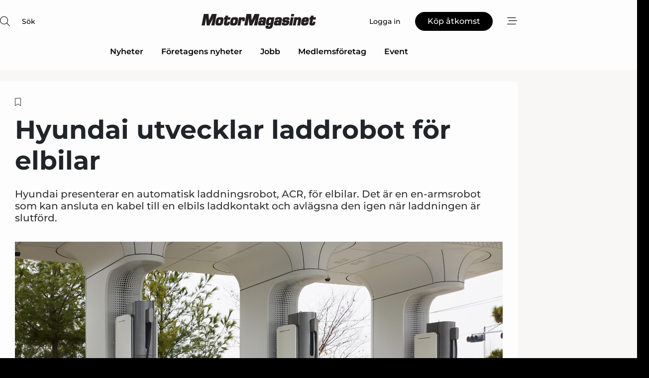

--- FILE ---
content_type: text/html;charset=UTF-8
request_url: https://www.motormagasinet.se/article/view/1019111/hyundai_utvecklar_laddrobot_for_elbilar
body_size: 66455
content:
<?xml version="1.0" encoding="UTF-8"?>
<!DOCTYPE html>
<html xmlns="http://www.w3.org/1999/xhtml"><head id="j_idt2">
        <link rel="SHORTCUT ICON" href="https://f.nordiskemedier.dk/favicon/motorse.ico" />
        <link rel="ICON" href="https://f.nordiskemedier.dk/favicon/motorse.ico" type="image/x-icon" />
        <title>Hyundai utvecklar laddrobot för elbilar</title><meta name="description" content="Hyundai presenterar en automatisk laddningsrobot, ACR, för elbilar. Det är en en-armsrobot som kan ansluta en kabel till en elbils laddkontakt och avlägsna den igen när laddningen är slutförd." />
        <meta http-equiv="X-UA-Compatible" content="IE=edge,chrome=1" />
        <meta http-equiv="content-type" content="text/html; charset=UTF-8" />
    <meta id="viewport" name="viewport" content="width=device-width, initial-scale=1" />
    <script>
        //<![CDATA[
        (function () {
            var width = window.innerWidth ||
                document.documentElement.clientWidth ||
                document.body.clientWidth;
            if (width >= 768) {
                document.getElementById("viewport").setAttribute("content", "width=1344");
            } else {
                document.getElementById("viewport").setAttribute("content", "width=device-width, initial-scale=1");
            }
        })();
        //]]>
    </script>
        <meta http-equiv="content-script-type" content="text/javascript" />
        <meta http-equiv="cache-control" content="no-cache" />
        <meta http-equiv="expires" content="0" />
        <meta http-equiv="pragma" content="no-cache" />
        <script src="/js/vars.js?t=1768484628709" type="text/javascript"></script>
        <script src="/js/access.js?t=1768484628709" type="text/javascript"></script>
        <script>
            window.startupTimestamp = "1768484628709";
            window.contextPath = "";
            window.domain = "https://www.motormagasinet.se";
            window.fileDomain = "https://f.nordiskemedier.dk";
            window.hostId = 45;
            window.visitor = {};
            window.cvrRestApiAddress = "https://cvr-api.nordiskemedier.dk/resources";
            window.metaObject = {"industryName":"Engine","authorInitials":"STMA","pageType":"view-article","pageSize":3575,"pageAge":1028,"contentType":"view-locked-article"};
            window.testMode = false;

            window.googleAnalytics = false;
            window.pendingScriptExecutions = [];
            window.enableCookieBot = new function () {};

            window.trackerEnabled = true; // TODO: replace with JsVarsServlet after merge
        </script>
    
    <script type="text/javascript" async="true">
        //<![CDATA[
        (function() {
            var host = window.location.hostname;
            var element = document.createElement('script');
            var firstScript = document.getElementsByTagName('script')[0];
            var url = 'https://cmp.inmobi.com'
                .concat('/choice/', 'h8eTMmqFZF-_K', '/', host, '/choice.js?tag_version=V3');
            var uspTries = 0;
            var uspTriesLimit = 3;
            element.async = true;
            element.type = 'text/javascript';
            element.src = url;

            // Not default InMobi code - make sure there is a script present
            // before inserting anything before it.
            if (firstScript) {
                firstScript.parentNode.insertBefore(element, firstScript);
            }

            function makeStub() {
                var TCF_LOCATOR_NAME = '__tcfapiLocator';
                var queue = [];
                var win = window;
                var cmpFrame;

                function addFrame() {
                    var doc = win.document;
                    var otherCMP = !!(win.frames[TCF_LOCATOR_NAME]);

                    if (!otherCMP) {
                        if (doc.body) {
                            var iframe = doc.createElement('iframe');

                            iframe.style.cssText = 'display:none';
                            iframe.name = TCF_LOCATOR_NAME;
                            doc.body.appendChild(iframe);
                        } else {
                            setTimeout(addFrame, 5);
                        }
                    }
                    return !otherCMP;
                }

                function tcfAPIHandler() {
                    var gdprApplies;
                    var args = arguments;

                    if (!args.length) {
                        return queue;
                    } else if (args[0] === 'setGdprApplies') {
                        if (
                            args.length > 3 &&
                            args[2] === 2 &&
                            typeof args[3] === 'boolean'
                        ) {
                            gdprApplies = args[3];
                            if (typeof args[2] === 'function') {
                                args[2]('set', true);
                            }
                        }
                    } else if (args[0] === 'ping') {
                        var retr = {
                            gdprApplies: gdprApplies,
                            cmpLoaded: false,
                            cmpStatus: 'stub'
                        };

                        if (typeof args[2] === 'function') {
                            args[2](retr);
                        }
                    } else {
                        if(args[0] === 'init' && typeof args[3] === 'object') {
                            args[3] = Object.assign(args[3], { tag_version: 'V3' });
                        }
                        queue.push(args);
                    }
                }

                function postMessageEventHandler(event) {
                    var msgIsString = typeof event.data === 'string';
                    var json = {};

                    try {
                        if (msgIsString) {
                            json = JSON.parse(event.data);
                        } else {
                            json = event.data;
                        }
                    } catch (ignore) {}

                    var payload = json.__tcfapiCall;

                    if (payload) {
                        window.__tcfapi(
                            payload.command,
                            payload.version,
                            function(retValue, success) {
                                var returnMsg = {
                                    __tcfapiReturn: {
                                        returnValue: retValue,
                                        success: success,
                                        callId: payload.callId
                                    }
                                };
                                if (msgIsString) {
                                    returnMsg = JSON.stringify(returnMsg);
                                }
                                if (event && event.source && event.source.postMessage) {
                                    event.source.postMessage(returnMsg, '*');
                                }
                            },
                            payload.parameter
                        );
                    }
                }

                while (win) {
                    try {
                        if (win.frames[TCF_LOCATOR_NAME]) {
                            cmpFrame = win;
                            break;
                        }
                    } catch (ignore) {}

                    if (win === window.top) {
                        break;
                    }
                    win = win.parent;
                }
                if (!cmpFrame) {
                    addFrame();
                    win.__tcfapi = tcfAPIHandler;
                    win.addEventListener('message', postMessageEventHandler, false);
                }
            };

            makeStub();

            function makeGppStub() {
                const CMP_ID = 10;
                const SUPPORTED_APIS = [
                    '2:tcfeuv2',
                    '6:uspv1',
                    '7:usnatv1',
                    '8:usca',
                    '9:usvav1',
                    '10:uscov1',
                    '11:usutv1',
                    '12:usctv1'
                ];

                window.__gpp_addFrame = function (n) {
                    if (!window.frames[n]) {
                        if (document.body) {
                            var i = document.createElement("iframe");
                            i.style.cssText = "display:none";
                            i.name = n;
                            document.body.appendChild(i);
                        } else {
                            window.setTimeout(window.__gpp_addFrame, 10, n);
                        }
                    }
                };
                window.__gpp_stub = function () {
                    var b = arguments;
                    __gpp.queue = __gpp.queue || [];
                    __gpp.events = __gpp.events || [];

                    if (!b.length || (b.length == 1 && b[0] == "queue")) {
                        return __gpp.queue;
                    }

                    if (b.length == 1 && b[0] == "events") {
                        return __gpp.events;
                    }

                    var cmd = b[0];
                    var clb = b.length > 1 ? b[1] : null;
                    var par = b.length > 2 ? b[2] : null;
                    if (cmd === "ping") {
                        clb(
                            {
                                gppVersion: "1.1", // must be “Version.Subversion”, current: “1.1”
                                cmpStatus: "stub", // possible values: stub, loading, loaded, error
                                cmpDisplayStatus: "hidden", // possible values: hidden, visible, disabled
                                signalStatus: "not ready", // possible values: not ready, ready
                                supportedAPIs: SUPPORTED_APIS, // list of supported APIs
                                cmpId: CMP_ID, // IAB assigned CMP ID, may be 0 during stub/loading
                                sectionList: [],
                                applicableSections: [-1],
                                gppString: "",
                                parsedSections: {},
                            },
                            true
                        );
                    } else if (cmd === "addEventListener") {
                        if (!("lastId" in __gpp)) {
                            __gpp.lastId = 0;
                        }
                        __gpp.lastId++;
                        var lnr = __gpp.lastId;
                        __gpp.events.push({
                            id: lnr,
                            callback: clb,
                            parameter: par,
                        });
                        clb(
                            {
                                eventName: "listenerRegistered",
                                listenerId: lnr, // Registered ID of the listener
                                data: true, // positive signal
                                pingData: {
                                    gppVersion: "1.1", // must be “Version.Subversion”, current: “1.1”
                                    cmpStatus: "stub", // possible values: stub, loading, loaded, error
                                    cmpDisplayStatus: "hidden", // possible values: hidden, visible, disabled
                                    signalStatus: "not ready", // possible values: not ready, ready
                                    supportedAPIs: SUPPORTED_APIS, // list of supported APIs
                                    cmpId: CMP_ID, // list of supported APIs
                                    sectionList: [],
                                    applicableSections: [-1],
                                    gppString: "",
                                    parsedSections: {},
                                },
                            },
                            true
                        );
                    } else if (cmd === "removeEventListener") {
                        var success = false;
                        for (var i = 0; i < __gpp.events.length; i++) {
                            if (__gpp.events[i].id == par) {
                                __gpp.events.splice(i, 1);
                                success = true;
                                break;
                            }
                        }
                        clb(
                            {
                                eventName: "listenerRemoved",
                                listenerId: par, // Registered ID of the listener
                                data: success, // status info
                                pingData: {
                                    gppVersion: "1.1", // must be “Version.Subversion”, current: “1.1”
                                    cmpStatus: "stub", // possible values: stub, loading, loaded, error
                                    cmpDisplayStatus: "hidden", // possible values: hidden, visible, disabled
                                    signalStatus: "not ready", // possible values: not ready, ready
                                    supportedAPIs: SUPPORTED_APIS, // list of supported APIs
                                    cmpId: CMP_ID, // CMP ID
                                    sectionList: [],
                                    applicableSections: [-1],
                                    gppString: "",
                                    parsedSections: {},
                                },
                            },
                            true
                        );
                    } else if (cmd === "hasSection") {
                        clb(false, true);
                    } else if (cmd === "getSection" || cmd === "getField") {
                        clb(null, true);
                    }
                    //queue all other commands
                    else {
                        __gpp.queue.push([].slice.apply(b));
                    }
                };
                window.__gpp_msghandler = function (event) {
                    var msgIsString = typeof event.data === "string";
                    try {
                        var json = msgIsString ? JSON.parse(event.data) : event.data;
                    } catch (e) {
                        var json = null;
                    }
                    if (typeof json === "object" && json !== null && "__gppCall" in json) {
                        var i = json.__gppCall;
                        window.__gpp(
                            i.command,
                            function (retValue, success) {
                                var returnMsg = {
                                    __gppReturn: {
                                        returnValue: retValue,
                                        success: success,
                                        callId: i.callId,
                                    },
                                };
                                event.source.postMessage(msgIsString ? JSON.stringify(returnMsg) : returnMsg, "*");
                            },
                            "parameter" in i ? i.parameter : null,
                            "version" in i ? i.version : "1.1"
                        );
                    }
                };
                if (!("__gpp" in window) || typeof window.__gpp !== "function") {
                    window.__gpp = window.__gpp_stub;
                    window.addEventListener("message", window.__gpp_msghandler, false);
                    window.__gpp_addFrame("__gppLocator");
                }
            };

            makeGppStub();

            var uspStubFunction = function() {
                var arg = arguments;
                if (typeof window.__uspapi !== uspStubFunction) {
                    setTimeout(function() {
                        if (typeof window.__uspapi !== 'undefined') {
                            window.__uspapi.apply(window.__uspapi, arg);
                        }
                    }, 500);
                }
            };

            var checkIfUspIsReady = function() {
                uspTries++;
                if (window.__uspapi === uspStubFunction && uspTries < uspTriesLimit) {
                    console.warn('USP is not accessible');
                } else {
                    clearInterval(uspInterval);
                }
            };

            if (typeof window.__uspapi === 'undefined') {
                window.__uspapi = uspStubFunction;
                var uspInterval = setInterval(checkIfUspIsReady, 6000);
            }
        })();
        //]]>
    </script><meta property="og:title" content="Hyundai utvecklar laddrobot för elbilar" /><meta property="og:description" content="Hyundai presenterar en automatisk laddningsrobot, ACR, för elbilar. Det är en en-armsrobot som kan ansluta en kabel till en elbils laddkontakt och avlägsna den igen när laddningen är slutförd." /><meta property="og:type" content="article" /><meta property="og:url" content="https://www.motormagasinet.se/article/view/1019111/hyundai_utvecklar_laddrobot_for_elbilar" /><meta property="og:image" content="https://image.nordjyske.dk/users/nordjyske/images/80690917.jpg?t[strip]=true&amp;t[quality]=95&amp;t[crop][width]=4000&amp;t[crop][height]=2102&amp;t[crop][x]=0&amp;t[crop][y]=564&amp;t[resize][width]=900&amp;t[resize][height]=473&amp;accessToken=f3038497db93c3b3f221c6df1486c46cde2280cd77c6a3eb2f9a952a0ac0c478" /><meta property="og:image:width" content="900" /><meta property="og:image:height" content="473" />
            <meta property="og:site_name" content="Motor-Magasinet" /><meta name="twitter:card" content="summary" /><meta name="twitter:url" content="https://www.motormagasinet.se/article/view/1019111/hyundai_utvecklar_laddrobot_for_elbilar" /><meta name="twitter:title" content="Hyundai utvecklar laddrobot för elbilar" /><meta name="twitter:description" content="Hyundai presenterar en automatisk laddningsrobot, ACR, för elbilar. Det är en en-armsrobot som kan ansluta en kabel till en elbils laddkontakt och avlägsna den igen när laddningen är slutförd." /><meta name="twitter:image" content="https://f.nordiskemedier.dk/.jpg" />
            <script type="application/ld+json">
                {
                    "@context":"http://schema.org",
                    "@type":"NewsMediaOrganization",
                    "name":"Motor-Magasinet",
                    "logo":{
                        "@type":"ImageObject",
                        "url":"https://f.nordiskemedier.dk/logo/portal/45.png"
                    },
                    "url":"https://www.motormagasinet.se",
                    "ethicsPolicy":"https://www.motormagasinet.se/privacy",
                    "sameAs":["https://www.facebook.com/motormagasinet.se","https://www.linkedin.com/company/motormagasinet/"]
                }
            </script>
        <script src="/js/notbot.js?t=1768484628709" type="text/javascript"></script>

        <link href="https://f.nordiskemedier.dk/font/media.css" rel="stylesheet" />
        <link rel="stylesheet" href="https://f.nordiskemedier.dk/font-awesome/pro/6.6.0/css/all.min.css" />
        <link rel="stylesheet" href="https://f.nordiskemedier.dk/bootstrap/5.3.6/css/bootstrap.min.css" />
        <link rel="stylesheet" href="/css/default.css?t=1768484628709" type="text/css" />
        <script src="https://f.nordiskemedier.dk/jquery/jquery-3.6.0.min.js"></script>
        
        <script src="/js/jquery-ui.min.js"></script><script type="text/javascript" src="/javax.faces.resource/js/jquery.cookies.2.2.0.min.js.html?ln=portal-jsf&amp;t=17684846"></script>
        <script src="https://f.nordiskemedier.dk/bootstrap/5.3.6/js/bootstrap.bundle.min.js"></script>
        <script src="/js/default.js?t=1768484628709" type="text/javascript"></script>
        <script src="https://www.google.com/recaptcha/api.js?render=explicit&amp;hl=sv" type="text/javascript"></script>
                <script src="https://cdn.jsdelivr.net/npm/vue@2.7.14/dist/vue.min.js"></script>
                <script src="/dist/vue-components.umd.min.js?t=1768484628709" type="text/javascript"></script>
        
        <script src="https://f.nordiskemedier.dk/turnjs4/lib/turn.min.js" type="text/javascript"></script><!--[if lt IE 9]>
            <script src="https://f.nordiskemedier.dk/turnjs4/lib/turn.html4.min.js" type="text/javascript"></script><![endif]--><!--[if lt IE 9]>
                <script type="text/javascript">
                    window.location = "/browser-support.html";
                </script><![endif]-->
        <script src="https://cdn.jsdelivr.net/npm/ua-parser-js@0/dist/ua-parser.min.js"></script>
    <script type="text/javascript">
        window.enableGTM = function() {
            try {
                (function (w, d, s, l, i) {
                    w[l] = w[l] || [];
                    w[l].push({
                        'gtm.start':
                            new Date().getTime(), event: 'gtm.js'
                    });
                    var f = d.getElementsByTagName(s)[0],
                        j = d.createElement(s), dl = l != 'dataLayer' ? '&l=' + l : '';
                    j.async = true;
                    j.src =
                        'https://www.googletagmanager.com/gtm.js?id=' + i + dl;
                    f.parentNode.insertBefore(j, f);
                })(window, document, 'script', 'dataLayer', 'GTM-NZZ7THL');
            } catch (err) {
                console.log(err);
            }
        };
    </script>
        

        
        <script src="/js/cookie-utilities.js"></script>
    <script type="text/javascript">
        var gaPageType = 'view-article';
        var gaContentType = 'view-locked-article';
        var gaPageAge = 1028;
        var gaPageSize = 3575;
        var gaIndustryName = 'Engine';
        
    </script>
    <script type="text/javascript">
        window.enableBanners = function () {
            try {
                window['banner-consent-is-ready'] = true;
                EventBus.broadcast("banner-consent-is-ready");
            } catch (err) {
                console.log(err);
            }
        };
    </script>
    <script type="text/javascript">
        //<![CDATA[
        (function () {
            var salespanelModuleEnabled = false;
            var quantCastModuleEnabled = true;
            var salespanelResolve, salespanelReject;
            window.salespanelPromise = new Promise((resolve, reject) => {
                // Check if Salespanel and QuantCast module is enabled for this host and check if the tag has loaded.
                if (!salespanelModuleEnabled || !quantCastModuleEnabled) {
                    resolve(false);
                }
                salespanelResolve = resolve;
                salespanelReject = reject;
            });

            // Reject just in case QuantCast module is enabled but variable is not initialized.
            if (typeof window.__tcfapi == "undefined") {
                salespanelReject("QuantCast error: __tcfapi is undefined");
                return;
            }

            // Listen for Quantcast events for changes to Salespanel consent.
            window.__tcfapi('addEventListener', 2, async function (tcData, success) {
                if (!success) {
                    salespanelReject("Salespanel error: Could not create event listener.");
                    return;
                }

                // the rest of this function is called when the page is loaded OR
                // - the user accepts / rejects / updates the consent terms
                // - the user dismisses the consent box by clicking the 'x'
                if (tcData.eventStatus !== 'tcloaded' && tcData.eventStatus !== 'useractioncomplete') {
                    return;
                }

                // Salespanel is managed by Google Tag Manager and is not inserted if the relevant consent is not given.
                // If consent is given, it returns true, otherwise false after 2,5 seconds.
                var loops = 0;
                while(!salespanelObjectLoaded() && loops < 5) {
                    await new Promise(resolve => setTimeout(resolve, 500));
                    loops += 1;
                }

                if (salespanelObjectLoaded()) {
                    // Set cookie.
                    allowTracking();
                    salespanelResolve(true);
                } else {
                    // Remove cookie.
                    rejectTracking();
                    // Salespanel did not load in time or was rejected by consent.
                    salespanelReject("Salespanel error: Not loaded.");
                }
            });

            function salespanelObjectLoaded() {
                return typeof $salespanel !== "undefined" && $salespanel.hasOwnProperty("push");
            }

            function allowTracking() {
                // Check if Salespanel tracking has already been allowed.
                if ($.cookies.get("track_uid") !== null) {
                    return;
                }

                try {
                    // Activate tracking when the visitor provides explicit consent.
                    // Place `track_uid` cookie.
                    $salespanel.push(["set", "tracking:allowTracking"]);
                } catch (e) {
                    salespanelReject("Salespanel error: Allow tracking failed.");
                }
            }

            function rejectTracking() {
                // Remove cookie if user removed Salespanel consent.
                // All created Salespanel events will now be un-identified.
                if ($.cookies.get("track_uid")) {
                    $.cookies.del("track_uid", {domain: '.motormagasinet.se'});
                }
            }
        })();
        //]]>
    </script>
    <script type="text/javascript">
        //<![CDATA[
        window.paywallScripts = {
            seenPaywall: async function (type) {
                // Wait for salespanel promise to be fulfilled (either loaded or not).
                const salespanelLoaded = await window.salespanelPromise.catch(() => {
                    // Salespanel didn't load if promise is rejected.
                    return false;
                });
                if (!salespanelLoaded) return;

                // Find previous amount of seen paywalls.
                await this.seenPaywallPromise().then(seenPaywalls => {
                    // Increment amount of seen paywall on visitor attribute.
                    this.setPaywallsAttribute(seenPaywalls);

                    // Create Meta/Facebook Pixel event notifying of a seen paywall.
                    if (seenPaywalls > 3) {
                        fbq('trackCustom', "Set paywall +3 gange");
                    }
                }).catch((message) => {
                    console.error(message);
                });

                // Create Salespanel event notifying of a seen paywall.
                this.sendPaywallEvent(type);
            },
            seenPaywallPromise: function () {
                return new Promise((resolve, reject) => {
                    try {
                        $salespanel.push(["get", "qualify:visitor", function (data) {
                            data.visitor_attributes.paywalls !== null ?
                                resolve(data.visitor_attributes.paywalls) :
                                resolve(0);
                        }]);
                    } catch (e) {
                        reject("Salespanel error: Get details failed.");
                    }
                });
            },
            setPaywallsAttribute: function (seenPaywalls) {
                try {
                    $salespanel.push(["set", "attributes:visitor", {
                        "paywalls": seenPaywalls + 1
                    }]);
                } catch (e) {
                    console.error("Salespanel error: Couldn't set attribute.");
                }
            },
            sendPaywallEvent: function (type) {
                try {
                    $salespanel.push(["set",
                        "activity:customActivity",
                        "website",
                        "Saw paywall",
                        type
                    ]);
                } catch (e) {
                    console.error("Salespanel error: Couldn't send custom activity.");
                }
            }
        }
        //]]>
    </script>
            <script type="text/javascript">
                (function (){
                    var is = [];
                    var impersonating = false;
                    if (!impersonating && window.visitor.person) {
                        is.push({
                            name: "person",
                            ref: window.visitor.person.id
                        });
                    }
                    if (!impersonating && window.visitor.recipient) {
                        is.push({
                            name: "recipient",
                            ref: window.visitor.recipient.id
                        });
                    }

                    var evtr;
                    var queue = [];
                    window.queueTrackerEvent = function (a, sn, sr, tn, tr) {
                        if (evtr) {
                            evtr(a, sn, sr, tn, tr, is);
                        } else {
                            queue.push({
                                a: a,
                                sn: sn,
                                sr: sr,
                                tn: tn,
                                tr: tr
                            })
                        }
                    };
                    window.addEventListener("onTrackerLoaded", function () {
                        evtr = window.createTracker("https://api.evtr.nordiskemedier.dk", "evtr");
                        while (queue.length) {
                            var ev = queue.splice(0, 1)[0];
                            if (ev) {
                                evtr(ev.a, ev.sn, ev.sr, ev.tn, ev.tr, is);
                            }
                        }
                    });
                })();
            </script>
            <script async="async" src="https://js.evtr.nordiskemedier.dk/_.js?t=1768484628709" type="text/javascript"></script>

        <script type="text/javascript">
            $(function() {
                $('.item').hover(
                function() { $(this).css('background-color', '#efefef').css('cursor', 'pointer') },
                function() { $(this).css('background-color', 'transparent').css('cursor', 'normal') }
            );
                $(".tt").tooltip();
            });
            function getTitle() {
                return document.title;
            }
            function getLocation() {
                return window.location;
            }
            function getUrl() {
                return window.location.href;
            }
            function confirmDelete(p) {
                var v = "\u00C4r du s\u00E4ker p\u00E5 att du vill radera \"{0}\"?";
                v = v.replace("{0}", p);
                return confirm(v);
            }
            function getVisitorEmail() {
                return "";
            }
            function getVisitorRememberInfo() {
                return true;
            }

            var ids = [];
            function messageFade() {
                $('.fade').fadeTo('slow', 0.3);
            }
            
            // Remove cookies that are no longer in use
            $(document).ready(function () {
                $.cookies.del("c1");
                $.cookies.del("c2");
                $.cookies.del("c3");
            });

            window.pushGTrackScript = function (f, cont) {
                window.pendingScriptExecutions.push({
                    callback: function () {
                        if (window.googleAnalytics) {
                            eval(f(cont));
                        }
                    },
                    context: cont
                });

            }
            $(window).on('load', function () {
                // if subscription is suspended change paywall message.
                if ($('#paywall-overlay') && window.visitor?.person?.suspended) {
                    $('#paywall-overlay .paywall-package').html("\u00C5tkomsten \u00E4r avst\u00E4ngd.");
                    $('#paywall-overlay .paywall-body-wrapper').html("Av s\u00E4kerhetssk\u00E4l \u00E4r ditt konto tillf\u00E4lligt avst\u00E4ngt.".replace('{0}', "abonnement@nordiskemedier.dk").replace('{1}', "abonnement@nordiskemedier.dk"));
                    $('.paywall-content-wrapper').addClass('warning');
                }
            });
        </script>
        <script type="text/javascript">
            //<![CDATA[
            function center(element) {
                var e=$(element);
                var w=e.width();
                var h=e.height();
                e.css("position","fixed").css("z-index","50000").css("top","50%").css("left","50%").css("margin-left","-"+(w/2)+"px").css("margin-top","-"+(h/2)+"px");
                e.draggable({
                    handle: $(element+"_handle")
                });
            }
            //]]>
        </script>

        
        <link rel="alternate" type="application/rss+xml" title="News RSS" href="https://www.motormagasinet.se/xml/rss2/articles" />
        <link rel="alternate" type="application/rss+xml" title="Advertisements RSS" href="https://www.motormagasinet.se/xml/rss2/advertisements?typeId=1&amp;typeId=2" />
        <link rel="alternate" type="application/rss+xml" title="Competences RSS" href="https://www.motormagasinet.se/xml/rss2/competences" />
        <link rel="alternate" type="application/rss+xml" title="Jobs RSS" href="https://www.motormagasinet.se/xml/rss2/jobs" />
        <link rel="alternate" type="application/rss+xml" title="Courses RSS" href="https://www.motormagasinet.se/xml/rss2/courses" />

        <script>
            window.adTracker = {
                slots: {},
                adsMeta: {},
                hoverState: {
                    currentSlotId: null,
                    lastChangeTs: 0
                },
                clickState: {
                    lastPointerDown: null,  // { slotId, ts }
                    clickHandled: false
                }
            };
        </script><script async="async" src="https://securepubads.g.doubleclick.net/tag/js/gpt.js"></script><script>window.googletag = window.googletag || {cmd: []};if (!window.__gptGlobalsInit) {  window.__gptGlobalsInit = true;  window.slotFallbackData = new Map();  window.__inViewPct = Object.create(null);  window.__lastRefreshAt = new Map();  window.__slotCooldownMs = new Map();  function __canRefresh(slot){    const id = slot.getSlotElementId();    const last = window.__lastRefreshAt.get(id) || 0;    const cd = window.__slotCooldownMs.get(id) || 30000;    return Date.now() - last >= cd;  }  function __markRefreshed(slot){ window.__lastRefreshAt.set(slot.getSlotElementId(), Date.now()); }function handleSlotRender(slotElementId) {    var labelId = 'label-' + slotElementId;    var labelEl = document.getElementById(labelId);    if (!labelEl) {        return;    }    labelEl.style.display = 'block';}function registerAdSlot(slotId) {    const slotEl = document.getElementById(slotId);    if (!slotEl) return;    const wrapper = slotEl;     wrapper.dataset.adSlotId = slotId;    if (!wrapper.style.position) {        wrapper.style.position = 'relative';    }    wrapper.addEventListener('mouseenter', function () {        window.adTracker.hoverState.currentSlotId = slotId;        window.adTracker.hoverState.lastChangeTs = Date.now();    });    wrapper.addEventListener('mouseleave', function () {        if (window.adTracker.hoverState.currentSlotId === slotId) {            window.adTracker.hoverState.currentSlotId = null;            window.adTracker.hoverState.lastChangeTs = Date.now();        }    });    window.adTracker.slots[slotId] = wrapper;}  googletag.cmd.push(function(){    googletag.pubads().addEventListener('slotVisibilityChanged', function(e){      window.__inViewPct[e.slot.getSlotElementId()] = e.inViewPercentage || 0;    });    googletag.pubads().addEventListener('impressionViewable', function(e){      const slot = e.slot;      const id = slot.getSlotElementId();      const wait = (window.__slotCooldownMs.get(id)||30000);      setTimeout(function(){        const pct = (window.__inViewPct && window.__inViewPct[id]) || 0;        if (pct >= 50 && __canRefresh(slot)) {          googletag.pubads().refresh([slot]);          __markRefreshed(slot);        }      }, wait);    });  });  window.fireWindowResizeEvent = window.fireWindowResizeEvent || function(){    try { window.dispatchEvent(new Event('resize')); } catch(e){}  };}googletag.cmd.push(function(){  window.__fallbackHandled = window.__fallbackHandled || new Set();  googletag.pubads().addEventListener('slotRenderEnded', function(event){    const adslotId = event.slot.getSlotElementId();    if (!event.isEmpty) { fireWindowResizeEvent();        handleSlotRender(adslotId);       window.adTracker.adsMeta[adslotId] = {       creativeId: event.creativeId,       lineItemId: event.lineItemId,       campaignId: event.campaignId,       size: event.size,       adUnitPath: event.slot.getAdUnitPath(),      };    registerAdSlot(adslotId);    return; }    if (!window.slotFallbackData || !window.slotFallbackData.has(adslotId)) { fireWindowResizeEvent(); return; }    if (window.__fallbackHandled.has(adslotId)) { fireWindowResizeEvent(); return; }    window.__fallbackHandled.add(adslotId);    const cfg = window.slotFallbackData.get(adslotId);    try { googletag.destroySlots([event.slot]); } catch(e) {}    requestAnimationFrame(function(){      const toArr = s => s.split('],').map(x=>JSON.parse(x.replace(/\s/g,'') + (x.endsWith(']')?'':']')));      const sizeArrayLarge  = cfg.sizesLarge  ? toArr(cfg.sizesLarge)  : [];      const sizeArraySmall  = cfg.sizesSmall  ? toArr(cfg.sizesSmall)  : [];      const sizeArrayMobile = cfg.sizesMobile ? toArr(cfg.sizesMobile) : [];      var mapping = googletag.sizeMapping()        .addSize([1588,0], sizeArrayLarge)        .addSize([768,0],  sizeArraySmall)        .addSize([0,0],    sizeArrayMobile).build();      var already = googletag.pubads().getSlots().some(s => s.getSlotElementId() === adslotId);      if (!already) {        var fb = googletag.defineSlot(cfg.fallbackAdUnitPath, cfg.sizes, adslotId)          .defineSizeMapping(mapping)          .addService(googletag.pubads());        if (cfg.refreshAdSlot === 'true') {          window.__slotCooldownMs && window.__slotCooldownMs.set(adslotId, Number(cfg.refreshInterval)||30000);        } else {          window.__slotCooldownMs && window.__slotCooldownMs.set(adslotId, 1440000);        }      }      setTimeout(function(){        try { googletag.display(adslotId); } catch(e) { console.warn('fallback display failed:', e); }        fireWindowResizeEvent();      }, 0);    });  });});googletag.cmd.push(function(){var mapping = googletag.sizeMapping().addSize([1588, 0], [[ 1568, 864]]).addSize([768, 0], [[ 980, 540]]).addSize([0, 0], [[ 300, 100]]).build();var adSlot = googletag.defineSlot('/98909716/Regular_Top/Motor_Magasinet_SE', [[ 300, 100],[ 980, 540],[ 1568, 864]], 'regular-top-0').setTargeting('Industry', ['41']).defineSizeMapping(mapping).addService(googletag.pubads());window.__slotCooldownMs.set('regular-top-0', 21966);});googletag.cmd.push(function(){var mapping = googletag.sizeMapping().addSize([1588, 0], [[ 200, 200]]).addSize([768, 0], []).addSize([0, 0], []).build();var adSlot = googletag.defineSlot('/98909716/Regular_Side/Motor_Magasinet_SE', [[ 200, 200]], 'regular-side-left-0').setTargeting('Industry', ['41']).defineSizeMapping(mapping).addService(googletag.pubads());window.__slotCooldownMs.set('regular-side-left-0', 21038);});googletag.cmd.push(function(){var mapping = googletag.sizeMapping().addSize([1588, 0], [[ 200, 200]]).addSize([768, 0], []).addSize([0, 0], []).build();var adSlot = googletag.defineSlot('/98909716/Regular_Side/Motor_Magasinet_SE', [[ 200, 200]], 'regular-side-left-1').setTargeting('Industry', ['41']).defineSizeMapping(mapping).addService(googletag.pubads());window.__slotCooldownMs.set('regular-side-left-1', 21407);});googletag.cmd.push(function(){var mapping = googletag.sizeMapping().addSize([1588, 0], [[ 200, 200]]).addSize([768, 0], []).addSize([0, 0], []).build();var adSlot = googletag.defineSlot('/98909716/Regular_Side/Motor_Magasinet_SE', [[ 200, 200]], 'regular-side-left-2').setTargeting('Industry', ['41']).defineSizeMapping(mapping).addService(googletag.pubads());window.__slotCooldownMs.set('regular-side-left-2', 21332);});googletag.cmd.push(function(){var mapping = googletag.sizeMapping().addSize([1588, 0], [[ 200, 200]]).addSize([768, 0], []).addSize([0, 0], []).build();var adSlot = googletag.defineSlot('/98909716/Regular_Side/Motor_Magasinet_SE', [[ 200, 200]], 'regular-side-left-3').setTargeting('Industry', ['41']).defineSizeMapping(mapping).addService(googletag.pubads());window.__slotCooldownMs.set('regular-side-left-3', 21067);});googletag.cmd.push(function(){var mapping = googletag.sizeMapping().addSize([1588, 0], [[ 200, 200]]).addSize([768, 0], []).addSize([0, 0], []).build();var adSlot = googletag.defineSlot('/98909716/Regular_Side/Motor_Magasinet_SE', [[ 200, 200]], 'regular-side-left-4').setTargeting('Industry', ['41']).defineSizeMapping(mapping).addService(googletag.pubads());window.__slotCooldownMs.set('regular-side-left-4', 20477);});googletag.cmd.push(function(){var mapping = googletag.sizeMapping().addSize([1588, 0], [[ 200, 200]]).addSize([768, 0], []).addSize([0, 0], []).build();var adSlot = googletag.defineSlot('/98909716/Regular_Side/Motor_Magasinet_SE', [[ 200, 200]], 'regular-side-left-5').setTargeting('Industry', ['41']).defineSizeMapping(mapping).addService(googletag.pubads());window.__slotCooldownMs.set('regular-side-left-5', 20503);});googletag.cmd.push(function(){var mapping = googletag.sizeMapping().addSize([1588, 0], [[ 980, 250]]).addSize([768, 0], [[ 980, 250]]).addSize([0, 0], [[ 300, 100]]).build();var adSlot = googletag.defineSlot('/98909716/Regular_Takeover/Motor_Magasinet_SE', [[ 300, 100],[ 980, 250]], 'regular-takeover-above-article-0').setTargeting('Industry', ['41']).defineSizeMapping(mapping).addService(googletag.pubads());window.__slotCooldownMs.set('regular-takeover-above-article-0', 20015);});googletag.cmd.push(function(){var mapping = googletag.sizeMapping().addSize([1588, 0], []).addSize([768, 0], []).addSize([0, 0], [[ 300, 250]]).build();var adSlot = googletag.defineSlot('/98909716/Regular_Campaign/Motor_Magasinet_SE', [[ 300, 250]], 'regular-campaign-article-1-0').setTargeting('Industry', ['41']).defineSizeMapping(mapping).addService(googletag.pubads());window.__slotCooldownMs.set('regular-campaign-article-1-0', 20095);});googletag.cmd.push(function(){var mapping = googletag.sizeMapping().addSize([1588, 0], []).addSize([768, 0], []).addSize([0, 0], [[ 300, 250]]).build();var adSlot = googletag.defineSlot('/98909716/Regular_Campaign/Motor_Magasinet_SE', [[ 300, 250]], 'regular-campaign-article-2-0').setTargeting('Industry', ['41']).defineSizeMapping(mapping).addService(googletag.pubads());window.__slotCooldownMs.set('regular-campaign-article-2-0', 21579);});googletag.cmd.push(function(){var mapping = googletag.sizeMapping().addSize([1588, 0], []).addSize([768, 0], []).addSize([0, 0], [[ 125, 125]]).build();var adSlot = googletag.defineSlot('/98909716/Regular_Side/Motor_Magasinet_SE', [[ 125, 125]], 'regular-side-mobile-row-1-1-0').setTargeting('Industry', ['41']).defineSizeMapping(mapping).addService(googletag.pubads());window.__slotCooldownMs.set('regular-side-mobile-row-1-1-0', 21182);});googletag.cmd.push(function(){var mapping = googletag.sizeMapping().addSize([1588, 0], []).addSize([768, 0], []).addSize([0, 0], [[ 125, 125]]).build();var adSlot = googletag.defineSlot('/98909716/Regular_Side/Motor_Magasinet_SE', [[ 125, 125]], 'regular-side-mobile-row-1-2-0').setTargeting('Industry', ['41']).defineSizeMapping(mapping).addService(googletag.pubads());window.__slotCooldownMs.set('regular-side-mobile-row-1-2-0', 20297);});googletag.cmd.push(function(){var mapping = googletag.sizeMapping().addSize([1588, 0], []).addSize([768, 0], []).addSize([0, 0], [[ 125, 125]]).build();var adSlot = googletag.defineSlot('/98909716/Regular_Side/Motor_Magasinet_SE', [[ 125, 125]], 'regular-side-mobile-row-1-3-0').setTargeting('Industry', ['41']).defineSizeMapping(mapping).addService(googletag.pubads());window.__slotCooldownMs.set('regular-side-mobile-row-1-3-0', 20122);});googletag.cmd.push(function(){var mapping = googletag.sizeMapping().addSize([1588, 0], []).addSize([768, 0], []).addSize([0, 0], [[ 125, 125]]).build();var adSlot = googletag.defineSlot('/98909716/Regular_Side/Motor_Magasinet_SE', [[ 125, 125]], 'regular-side-mobile-row-1-4-0').setTargeting('Industry', ['41']).defineSizeMapping(mapping).addService(googletag.pubads());window.__slotCooldownMs.set('regular-side-mobile-row-1-4-0', 20916);});googletag.cmd.push(function(){var mapping = googletag.sizeMapping().addSize([1588, 0], []).addSize([768, 0], []).addSize([0, 0], [[ 300, 250]]).build();var adSlot = googletag.defineSlot('/98909716/Regular_Campaign/Motor_Magasinet_SE', [[ 300, 250]], 'regular-campaign-article-3-0').setTargeting('Industry', ['41']).defineSizeMapping(mapping).addService(googletag.pubads());window.__slotCooldownMs.set('regular-campaign-article-3-0', 20868);});googletag.cmd.push(function(){var mapping = googletag.sizeMapping().addSize([1588, 0], []).addSize([768, 0], []).addSize([0, 0], [[ 300, 250]]).build();var adSlot = googletag.defineSlot('/98909716/Regular_Campaign/Motor_Magasinet_SE', [[ 300, 250]], 'regular-campaign-article-4-0').setTargeting('Industry', ['41']).defineSizeMapping(mapping).addService(googletag.pubads());window.__slotCooldownMs.set('regular-campaign-article-4-0', 20880);});googletag.cmd.push(function(){var mapping = googletag.sizeMapping().addSize([1588, 0], [[ 300, 250]]).addSize([768, 0], [[ 300, 250]]).addSize([0, 0], []).build();var adSlot = googletag.defineSlot('/98909716/Regular_Campaign/Motor_Magasinet_SE', [[ 300, 250]], 'regular-campaign-article-0').setTargeting('Industry', ['41']).defineSizeMapping(mapping).addService(googletag.pubads());window.__slotCooldownMs.set('regular-campaign-article-0', 20378);});googletag.cmd.push(function(){var mapping = googletag.sizeMapping().addSize([1588, 0], [[ 300, 250]]).addSize([768, 0], [[ 300, 250]]).addSize([0, 0], []).build();var adSlot = googletag.defineSlot('/98909716/Regular_Campaign/Motor_Magasinet_SE', [[ 300, 250]], 'regular-campaign-article-1').setTargeting('Industry', ['41']).defineSizeMapping(mapping).addService(googletag.pubads());window.__slotCooldownMs.set('regular-campaign-article-1', 21679);});googletag.cmd.push(function(){var mapping = googletag.sizeMapping().addSize([1588, 0], [[ 300, 250]]).addSize([768, 0], [[ 300, 250]]).addSize([0, 0], []).build();var adSlot = googletag.defineSlot('/98909716/Regular_Campaign/Motor_Magasinet_SE', [[ 300, 250]], 'regular-campaign-article-2').setTargeting('Industry', ['41']).defineSizeMapping(mapping).addService(googletag.pubads());window.__slotCooldownMs.set('regular-campaign-article-2', 21865);});googletag.cmd.push(function(){var mapping = googletag.sizeMapping().addSize([1588, 0], [[ 300, 250]]).addSize([768, 0], [[ 300, 250]]).addSize([0, 0], []).build();var adSlot = googletag.defineSlot('/98909716/Regular_Campaign/Motor_Magasinet_SE', [[ 300, 250]], 'regular-campaign-article-3').setTargeting('Industry', ['41']).defineSizeMapping(mapping).addService(googletag.pubads());window.__slotCooldownMs.set('regular-campaign-article-3', 20333);});googletag.cmd.push(function(){var mapping = googletag.sizeMapping().addSize([1588, 0], [[ 980, 250]]).addSize([768, 0], [[ 980, 250]]).addSize([0, 0], [[ 300, 100]]).build();var adSlot = googletag.defineSlot('/98909716/Regular_Takeover/Motor_Magasinet_SE', [[ 300, 100],[ 980, 250]], 'regular-takeover-below-article-0').setTargeting('Industry', ['41']).defineSizeMapping(mapping).addService(googletag.pubads());window.__slotCooldownMs.set('regular-takeover-below-article-0', 21854);});googletag.cmd.push(function(){var mapping = googletag.sizeMapping().addSize([1588, 0], []).addSize([768, 0], []).addSize([0, 0], [[ 125, 125]]).build();var adSlot = googletag.defineSlot('/98909716/Regular_Side/Motor_Magasinet_SE', [[ 125, 125]], 'regular-side-mobile-row-2-1-0').setTargeting('Industry', ['41']).defineSizeMapping(mapping).addService(googletag.pubads());window.__slotCooldownMs.set('regular-side-mobile-row-2-1-0', 21174);});googletag.cmd.push(function(){var mapping = googletag.sizeMapping().addSize([1588, 0], []).addSize([768, 0], []).addSize([0, 0], [[ 125, 125]]).build();var adSlot = googletag.defineSlot('/98909716/Regular_Side/Motor_Magasinet_SE', [[ 125, 125]], 'regular-side-mobile-row-2-2-0').setTargeting('Industry', ['41']).defineSizeMapping(mapping).addService(googletag.pubads());window.__slotCooldownMs.set('regular-side-mobile-row-2-2-0', 21671);});googletag.cmd.push(function(){var mapping = googletag.sizeMapping().addSize([1588, 0], []).addSize([768, 0], []).addSize([0, 0], [[ 125, 125]]).build();var adSlot = googletag.defineSlot('/98909716/Regular_Side/Motor_Magasinet_SE', [[ 125, 125]], 'regular-side-mobile-row-2-3-0').setTargeting('Industry', ['41']).defineSizeMapping(mapping).addService(googletag.pubads());window.__slotCooldownMs.set('regular-side-mobile-row-2-3-0', 20417);});googletag.cmd.push(function(){var mapping = googletag.sizeMapping().addSize([1588, 0], []).addSize([768, 0], []).addSize([0, 0], [[ 125, 125]]).build();var adSlot = googletag.defineSlot('/98909716/Regular_Side/Motor_Magasinet_SE', [[ 125, 125]], 'regular-side-mobile-row-2-4-0').setTargeting('Industry', ['41']).defineSizeMapping(mapping).addService(googletag.pubads());window.__slotCooldownMs.set('regular-side-mobile-row-2-4-0', 20669);});googletag.cmd.push(function(){var mapping = googletag.sizeMapping().addSize([1588, 0], []).addSize([768, 0], []).addSize([0, 0], [[ 125, 125]]).build();var adSlot = googletag.defineSlot('/98909716/Regular_Side/Motor_Magasinet_SE', [[ 125, 125]], 'regular-side-mobile-row-3-1-0').setTargeting('Industry', ['41']).defineSizeMapping(mapping).addService(googletag.pubads());window.__slotCooldownMs.set('regular-side-mobile-row-3-1-0', 21301);});googletag.cmd.push(function(){var mapping = googletag.sizeMapping().addSize([1588, 0], []).addSize([768, 0], []).addSize([0, 0], [[ 125, 125]]).build();var adSlot = googletag.defineSlot('/98909716/Regular_Side/Motor_Magasinet_SE', [[ 125, 125]], 'regular-side-mobile-row-3-2-0').setTargeting('Industry', ['41']).defineSizeMapping(mapping).addService(googletag.pubads());window.__slotCooldownMs.set('regular-side-mobile-row-3-2-0', 21229);});googletag.cmd.push(function(){var mapping = googletag.sizeMapping().addSize([1588, 0], []).addSize([768, 0], []).addSize([0, 0], [[ 125, 125]]).build();var adSlot = googletag.defineSlot('/98909716/Regular_Side/Motor_Magasinet_SE', [[ 125, 125]], 'regular-side-mobile-row-3-3-0').setTargeting('Industry', ['41']).defineSizeMapping(mapping).addService(googletag.pubads());window.__slotCooldownMs.set('regular-side-mobile-row-3-3-0', 21712);});googletag.cmd.push(function(){var mapping = googletag.sizeMapping().addSize([1588, 0], []).addSize([768, 0], []).addSize([0, 0], [[ 125, 125]]).build();var adSlot = googletag.defineSlot('/98909716/Regular_Side/Motor_Magasinet_SE', [[ 125, 125]], 'regular-side-mobile-row-3-4-0').setTargeting('Industry', ['41']).defineSizeMapping(mapping).addService(googletag.pubads());window.__slotCooldownMs.set('regular-side-mobile-row-3-4-0', 21142);});googletag.cmd.push(function(){var mapping = googletag.sizeMapping().addSize([1588, 0], [[ 200, 200]]).addSize([768, 0], []).addSize([0, 0], []).build();var adSlot = googletag.defineSlot('/98909716/Regular_Side/Motor_Magasinet_SE', [[ 200, 200]], 'regular-side-right-large-0').setTargeting('Industry', ['41']).defineSizeMapping(mapping).addService(googletag.pubads());window.__slotCooldownMs.set('regular-side-right-large-0', 21366);});googletag.cmd.push(function(){var mapping = googletag.sizeMapping().addSize([1588, 0], [[ 200, 200]]).addSize([768, 0], []).addSize([0, 0], []).build();var adSlot = googletag.defineSlot('/98909716/Regular_Side/Motor_Magasinet_SE', [[ 200, 200]], 'regular-side-right-large-1').setTargeting('Industry', ['41']).defineSizeMapping(mapping).addService(googletag.pubads());window.__slotCooldownMs.set('regular-side-right-large-1', 20601);});googletag.cmd.push(function(){var mapping = googletag.sizeMapping().addSize([1588, 0], [[ 200, 200]]).addSize([768, 0], []).addSize([0, 0], []).build();var adSlot = googletag.defineSlot('/98909716/Regular_Side/Motor_Magasinet_SE', [[ 200, 200]], 'regular-side-right-large-2').setTargeting('Industry', ['41']).defineSizeMapping(mapping).addService(googletag.pubads());window.__slotCooldownMs.set('regular-side-right-large-2', 21621);});googletag.cmd.push(function(){var mapping = googletag.sizeMapping().addSize([1588, 0], [[ 200, 200]]).addSize([768, 0], []).addSize([0, 0], []).build();var adSlot = googletag.defineSlot('/98909716/Regular_Side/Motor_Magasinet_SE', [[ 200, 200]], 'regular-side-right-large-3').setTargeting('Industry', ['41']).defineSizeMapping(mapping).addService(googletag.pubads());window.__slotCooldownMs.set('regular-side-right-large-3', 20210);});googletag.cmd.push(function(){var mapping = googletag.sizeMapping().addSize([1588, 0], [[ 200, 200]]).addSize([768, 0], []).addSize([0, 0], []).build();var adSlot = googletag.defineSlot('/98909716/Regular_Side/Motor_Magasinet_SE', [[ 200, 200]], 'regular-side-right-large-4').setTargeting('Industry', ['41']).defineSizeMapping(mapping).addService(googletag.pubads());window.__slotCooldownMs.set('regular-side-right-large-4', 20040);});googletag.cmd.push(function(){var mapping = googletag.sizeMapping().addSize([1588, 0], [[ 200, 200]]).addSize([768, 0], []).addSize([0, 0], []).build();var adSlot = googletag.defineSlot('/98909716/Regular_Side/Motor_Magasinet_SE', [[ 200, 200]], 'regular-side-right-large-5').setTargeting('Industry', ['41']).defineSizeMapping(mapping).addService(googletag.pubads());window.__slotCooldownMs.set('regular-side-right-large-5', 20969);});googletag.cmd.push(function(){var mapping = googletag.sizeMapping().addSize([1588, 0], []).addSize([768, 0], [[ 200, 200]]).addSize([0, 0], []).build();var adSlot = googletag.defineSlot('/98909716/Regular_Side/Motor_Magasinet_SE', [[ 200, 200]], 'regular-side-right-small-0').setTargeting('Industry', ['41']).defineSizeMapping(mapping).addService(googletag.pubads());window.__slotCooldownMs.set('regular-side-right-small-0', 21390);});googletag.cmd.push(function(){var mapping = googletag.sizeMapping().addSize([1588, 0], []).addSize([768, 0], [[ 200, 200]]).addSize([0, 0], []).build();var adSlot = googletag.defineSlot('/98909716/Regular_Side/Motor_Magasinet_SE', [[ 200, 200]], 'regular-side-right-small-1').setTargeting('Industry', ['41']).defineSizeMapping(mapping).addService(googletag.pubads());window.__slotCooldownMs.set('regular-side-right-small-1', 20186);});googletag.cmd.push(function(){var mapping = googletag.sizeMapping().addSize([1588, 0], []).addSize([768, 0], [[ 200, 200]]).addSize([0, 0], []).build();var adSlot = googletag.defineSlot('/98909716/Regular_Side/Motor_Magasinet_SE', [[ 200, 200]], 'regular-side-right-small-2').setTargeting('Industry', ['41']).defineSizeMapping(mapping).addService(googletag.pubads());window.__slotCooldownMs.set('regular-side-right-small-2', 21014);});googletag.cmd.push(function(){var mapping = googletag.sizeMapping().addSize([1588, 0], []).addSize([768, 0], [[ 200, 200]]).addSize([0, 0], []).build();var adSlot = googletag.defineSlot('/98909716/Regular_Side/Motor_Magasinet_SE', [[ 200, 200]], 'regular-side-right-small-3').setTargeting('Industry', ['41']).defineSizeMapping(mapping).addService(googletag.pubads());window.__slotCooldownMs.set('regular-side-right-small-3', 20027);});googletag.cmd.push(function(){var mapping = googletag.sizeMapping().addSize([1588, 0], []).addSize([768, 0], [[ 200, 200]]).addSize([0, 0], []).build();var adSlot = googletag.defineSlot('/98909716/Regular_Side/Motor_Magasinet_SE', [[ 200, 200]], 'regular-side-right-small-4').setTargeting('Industry', ['41']).defineSizeMapping(mapping).addService(googletag.pubads());window.__slotCooldownMs.set('regular-side-right-small-4', 21479);});googletag.cmd.push(function(){var mapping = googletag.sizeMapping().addSize([1588, 0], []).addSize([768, 0], [[ 200, 200]]).addSize([0, 0], []).build();var adSlot = googletag.defineSlot('/98909716/Regular_Side/Motor_Magasinet_SE', [[ 200, 200]], 'regular-side-right-small-5').setTargeting('Industry', ['41']).defineSizeMapping(mapping).addService(googletag.pubads());window.__slotCooldownMs.set('regular-side-right-small-5', 20985);});googletag.cmd.push(function(){var mapping = googletag.sizeMapping().addSize([1588, 0], []).addSize([768, 0], [[ 200, 200]]).addSize([0, 0], []).build();var adSlot = googletag.defineSlot('/98909716/Regular_Side/Motor_Magasinet_SE', [[ 200, 200]], 'regular-side-right-small-6').setTargeting('Industry', ['41']).defineSizeMapping(mapping).addService(googletag.pubads());window.__slotCooldownMs.set('regular-side-right-small-6', 21417);});googletag.cmd.push(function(){var mapping = googletag.sizeMapping().addSize([1588, 0], []).addSize([768, 0], [[ 200, 200]]).addSize([0, 0], []).build();var adSlot = googletag.defineSlot('/98909716/Regular_Side/Motor_Magasinet_SE', [[ 200, 200]], 'regular-side-right-small-7').setTargeting('Industry', ['41']).defineSizeMapping(mapping).addService(googletag.pubads());window.__slotCooldownMs.set('regular-side-right-small-7', 21626);});googletag.cmd.push(function(){var mapping = googletag.sizeMapping().addSize([1588, 0], []).addSize([768, 0], [[ 200, 200]]).addSize([0, 0], []).build();var adSlot = googletag.defineSlot('/98909716/Regular_Side/Motor_Magasinet_SE', [[ 200, 200]], 'regular-side-right-small-8').setTargeting('Industry', ['41']).defineSizeMapping(mapping).addService(googletag.pubads());window.__slotCooldownMs.set('regular-side-right-small-8', 21511);});googletag.cmd.push(function(){var mapping = googletag.sizeMapping().addSize([1588, 0], []).addSize([768, 0], [[ 200, 200]]).addSize([0, 0], []).build();var adSlot = googletag.defineSlot('/98909716/Regular_Side/Motor_Magasinet_SE', [[ 200, 200]], 'regular-side-right-small-9').setTargeting('Industry', ['41']).defineSizeMapping(mapping).addService(googletag.pubads());window.__slotCooldownMs.set('regular-side-right-small-9', 21500);});googletag.cmd.push(function(){var mapping = googletag.sizeMapping().addSize([1588, 0], []).addSize([768, 0], [[ 200, 200]]).addSize([0, 0], []).build();var adSlot = googletag.defineSlot('/98909716/Regular_Side/Motor_Magasinet_SE', [[ 200, 200]], 'regular-side-right-small-10').setTargeting('Industry', ['41']).defineSizeMapping(mapping).addService(googletag.pubads());window.__slotCooldownMs.set('regular-side-right-small-10', 20618);});googletag.cmd.push(function(){var mapping = googletag.sizeMapping().addSize([1588, 0], []).addSize([768, 0], [[ 200, 200]]).addSize([0, 0], []).build();var adSlot = googletag.defineSlot('/98909716/Regular_Side/Motor_Magasinet_SE', [[ 200, 200]], 'regular-side-right-small-11').setTargeting('Industry', ['41']).defineSizeMapping(mapping).addService(googletag.pubads());window.__slotCooldownMs.set('regular-side-right-small-11', 20224);});googletag.cmd.push(function(){  googletag.pubads().enableSingleRequest();  googletag.pubads().collapseEmptyDivs();  googletag.enableServices();});</script></head><body>
            <script src="/js/cookie-consent.js"></script>

        <div style="display:none;">
            <a href="/void/index.html" rel="nofollow">23948sdkhjf</a>
        </div>
        <i id="media-width-detection" style="display: none">
            
            <i class="d-md-none xs"></i>
            <i class="d-none d-md-inline lg"></i>
        </i>
            
            <noscript><iframe src="https://www.googletagmanager.com/ns.html?id=GTM-NZZ7THL" height="0" width="0" style="display:none;visibility:hidden"></iframe></noscript>
        <div class="remodal-bg">
        <header id="main-header" v-cloak="" class="unprintable">
            <nav>
                <div>
                    <global-search-icon></global-search-icon>
                </div>
                <div>
                    <a href="/" class="logo">
                        <img src="https://f.nordiskemedier.dk/logo/portal/45.png" alt="Motor-Magasinet" />
                    </a>
                </div>
                <div>
                    <button v-if="window.visitor.person" v-on:click.prevent="open(personMenu)" class="btn btn-link btn-log-in px-0">
                        <i class="fa-light fa-user d-sm-none"></i>
                        <span class="d-none d-sm-inline">Mitt konto</span>
                    </button>
                    <button v-else="" v-on:click.prevent="open(topMenu)" class="btn btn-link btn-log-in px-0">
                        <i class="fa-light fa-user d-sm-none"></i>
                        <span class="d-none d-sm-inline">Logga in</span>
                    </button>
                    <button v-if="(window.visitor.ipAccess &amp;&amp; !window.visitor.ipAccess.disable &amp;&amp; window.visitor.ipAccess.corporateClient) || (window.visitor.person &amp;&amp; window.visitor.corporateClient)" v-on:click.prevent="open(ipAccessMenu)" class="btn btn-link btn-ip-access px-0">
                        <span class="d-flex" v-if="window.visitor.corporateClient &amp;&amp; window.visitor.person &amp;&amp; window.visitor.person.companiesWhereAdmin &amp;&amp; window.visitor.person.companiesWhereAdmin.length == 1">
                            <i class="fa-light fa-lock-open me-1"></i><span class="short-name">{{ truncateString(window.visitor.corporateClient.name, 12) }}</span><span class="long-name">{{ truncateString(window.visitor.corporateClient.name, 20) }}</span>
                        </span>
                        <span class="d-flex" v-else-if="window.visitor.corporateClient &amp;&amp; window.visitor.person &amp;&amp; window.visitor.person.companiesWhereAdmin &amp;&amp; window.visitor.person.companiesWhereAdmin.length &gt; 1">
                            <i class="fa-light fa-lock-open me-1"></i><span class="short-name">{{ truncateString("Företagslösning", 12) }}</span><span class="long-name">{{ truncateString("Företagslösning", 20) }}</span>
                        </span>
                        <span class="d-flex" v-else-if="window.visitor.ipAccess &amp;&amp; !window.visitor.ipAccess.disable &amp;&amp; window.visitor.ipAccess.corporateClient">
                            <i class="fa-light fa-lock-open me-1"></i><span class="short-name">{{ truncateString(window.visitor.ipAccess.corporateClient.name, 12) }}</span><span class="long-name">{{ truncateString(window.visitor.ipAccess.corporateClient.name, 20) }}</span>
                        </span>
                        <span class="d-flex" v-else="">
                            <i class="fa-light fa-lock-open me-1"></i><span class="short-name">{{ truncateString(window.visitor.corporateClient.name, 12) }}</span><span class="long-name">{{ truncateString(window.visitor.corporateClient.name, 20) }}</span>
                        </span>
                    </button>
                    <template v-else=""><a id="j_idt106:j_idt108" href="/products/subscription.html" style="" class="btn btn-primary" target="">
                            <span class="d-inline d-sm-none">Köp</span>
                            <span class="d-none d-sm-inline">Köp åtkomst</span></a>
                    </template>
                    <button v-on:click.prevent="open(rightMenu)" class="btn btn-link btn-bars px-0 d-inline-flex">
                        <i class="fa-light fa-bars-staggered"></i>
                    </button>
                </div>
            </nav>
            <div v-on:click.self="close" class="menu-container menu-top" v-bind:class="getStyleClass(topMenu)">
                <div>
                    <menu-log-in v-bind:sign-up-link="signUpLink" v-on:close="close"></menu-log-in>
                </div>
            </div>
            <div v-on:click.self="close" class="menu-container menu-right" v-bind:class="getStyleClass(rightMenu)">
                <div>
                    <div style="align-items: center;" class="d-flex justify-content-end">
                        <button v-if="window.visitor.person" v-on:click.prevent="open(personMenu)" class="btn btn-link btn-log-in px-0">
                            Mitt konto
                        </button>
                        <button v-else="" v-on:click.prevent="open(topMenu)" class="btn btn-link btn-log-in px-0">
                            <i class="fa-light fa-user d-sm-none"></i>
                            <span class="d-none d-sm-inline">Logga in</span>
                        </button>
                        <button v-if="(window.visitor.ipAccess &amp;&amp; !window.visitor.ipAccess.disable &amp;&amp; window.visitor.ipAccess.corporateClient) || (window.visitor.person &amp;&amp; window.visitor.corporateClient)" v-on:click.prevent="open(ipAccessMenu)" class="btn btn-link btn-ip-access px-0 mx-4">
                            <span class="d-flex" v-if="window.visitor.corporateClient &amp;&amp; window.visitor.person &amp;&amp; window.visitor.person.companiesWhereAdmin &amp;&amp; window.visitor.person.companiesWhereAdmin.length == 1">
                                <i class="fa-light fa-lock-open me-1"></i><span class="short-name">{{ truncateString(window.visitor.corporateClient.name, 12) }}</span><span class="long-name">{{ truncateString(window.visitor.corporateClient.name, 20) }}</span>
                            </span>
                            <span class="d-flex" v-else-if="window.visitor.corporateClient &amp;&amp; window.visitor.person &amp;&amp; window.visitor.person.companiesWhereAdmin &amp;&amp; window.visitor.person.companiesWhereAdmin.length &gt; 1">
                                <i class="fa-light fa-lock-open me-1"></i><span class="short-name">{{ truncateString("Företagslösning", 12) }}</span><span class="long-name">{{ truncateString("Företagslösning", 20) }}</span>
                            </span>
                            <span class="d-flex" v-else-if="window.visitor.ipAccess &amp;&amp; !window.visitor.ipAccess.disable &amp;&amp; window.visitor.ipAccess.corporateClient">
                                <i class="fa-light fa-lock-open me-1"></i><span class="short-name">{{ truncateString(window.visitor.ipAccess.corporateClient.name, 12) }}</span><span class="long-name">{{ truncateString(window.visitor.ipAccess.corporateClient.name, 20) }}</span>
                            </span>
                            <span class="d-flex" v-else="">
                                <i class="fa-light fa-lock-open me-1"></i><span class="short-name">{{ truncateString(window.visitor.corporateClient.name, 12) }}</span><span class="long-name">{{ truncateString(window.visitor.corporateClient.name, 20) }}</span>
                            </span>
                        </button>
                        <template v-else=""><a id="j_idt110:j_idt112" href="/products/subscription.html" style="" class="btn btn-primary mx-4" target="">
                                <span class="d-inline d-sm-none">Köp</span>
                                <span class="d-none d-sm-inline">Köp åtkomst</span></a>
                        </template>
                        <button v-on:click.prevent="close" class="btn btn-link btn-x px-0 d-inline-flex">
                            <i class="fa-light fa-xmark-large"></i>
                        </button>
                    </div>
                    <div class="mt-5 mb-4">
                        <global-search-input></global-search-input>
                    </div>
                    <ul class="primary-menu">
                        <li v-for="(option, i) in mainOptions" v-bind:key="i" v-bind:class="{'open': unfolded == i}">
                            <a v-if="option.target" v-bind:href="option.target" v-bind:target="option.external ? '_blank' : ''">{{ option.name }}</a>
                            <template v-else-if="option.children">
                                <a href="#" v-on:click.prevent="unfolded = unfolded != i ? i : null">{{ option.name }}<i class="fa-light" v-bind:class="{'fa-chevron-down': unfolded != i, 'fa-chevron-up': unfolded == i}"></i></a>
                                <ul>
                                    <li v-for="(child, j) in option.children" v-bind:key="j">
                                        <a v-bind:href="child.target" v-bind:target="child.external ? '_blank' : ''">{{ child.name }}</a>
                                    </li>
                                </ul>
                            </template>
                        </li>
                    </ul>
                    <ul class="secondary-menu">
                            <li>
                                <a href="/epages/archive.html">
                                    <i class="fa-light fa-newspaper"></i>E-tidning
                                </a>
                            </li>
                        <li>
                            <a href="/newsletter/subscribe.html"><i class="fa-light fa-envelope"></i>Registrera nyhetsbrev</a>
                        </li>
                        <li>
                            <a href="/bookmark"><i class="fa-light fa-bookmark"></i>Min läslista</a>
                        </li>
                    </ul>
                    <ul v-if="mainSecondaryOptions &amp;&amp; mainSecondaryOptions.length" class="secondary-menu">
                        <li v-for="(option, i) in mainSecondaryOptions" v-bind:key="i">
                            <a v-if="option.target" v-bind:href="option.target" v-bind:target="option.external ? '_blank' : ''">{{ option.name }}</a>
                            <template v-else-if="option.children">
                                <span>{{ option.name }}</span>
                                <ul>
                                    <li v-for="(child, j) in option.children" v-bind:key="j">
                                        <a v-bind:href="child.target" v-bind:target="child.external ? '_blank' : ''">{{ child.name }}</a>
                                    </li>
                                </ul>
                            </template>
                        </li>
                    </ul>
                        <div class="extra">
                            <ip-access-toggle></ip-access-toggle>
                        </div>
                </div>
            </div>
            <div v-if="window.visitor.person" v-on:click.self="close" class="menu-container menu-right" v-bind:class="getStyleClass(personMenu)">
                <div>
                    <div style="align-items: center;" class="d-flex justify-content-end">
                        <button v-on:click.prevent="close" class="btn btn-link btn-x px-0 d-inline-flex">
                            <i class="fa-light fa-xmark-large"></i>
                        </button>
                    </div>
                    <ul class="primary-menu mt-4">
                        <li v-bind:class="{'open': unfolded == -1}">
                            <a href="#" v-on:click.prevent="unfolded = unfolded != -1 ? -1 : null" class="border-top-0">
                                <span class="d-block">
                                    <span class="d-block">{{ window.visitor.person.name }}</span>
                                    <small v-if="window.visitor.member" class="d-block text-muted">
                                        <span class="me-2">{{ window.visitor.member.name }}</span>
                                        <span v-if="window.visitor.person.members &amp;&amp; window.visitor.person.members.length &gt; 1" class="border rounded px-1">+{{ window.visitor.person.members.length - 1 }}</span>
                                    </small>
                                </span>
                                <i class="fa-light" v-bind:class="{'fa-chevron-down': unfolded != -1, 'fa-chevron-up': unfolded == -1}"></i>
                            </a>
                            <ul>
                                <li v-if="window.visitor.person.members &amp;&amp; window.visitor.person.members.length &gt; 1" v-for="member in window.visitor.person.members">
                                    <a href="#" v-on:click="switchMember(member.id)">
                                        {{ member.name }}
                                        <small class="d-block text-muted">Företagsprofil<i v-if="window.visitor.member &amp;&amp; member.id === window.visitor.member.id" class="text-success ms-2 fa-solid fa-check-circle"></i></small>
                                    </a>
                                </li>
                                <li>
                                    <a href="/user/update.html">Inställningar</a>
                                </li>
                                <li>
                                    <a href="/member/log-out.html">Logga ut</a>
                                </li>
                            </ul>
                        </li>
                        <li v-for="(option, i) in personOptions" v-bind:key="i" v-bind:class="{'open': unfolded == i}">
                            <a v-if="option.target" v-bind:href="option.target" v-bind:target="option.external ? '_blank' : ''">{{ option.name }}</a>
                            <template v-else-if="option.children">
                                <a href="#" v-on:click.prevent="unfolded = unfolded != i ? i : null">{{ option.name }}<i class="fa-light" v-bind:class="{'fa-chevron-down': unfolded != i, 'fa-chevron-up': unfolded == i}"></i></a>
                                <ul>
                                    <li v-for="(child, j) in option.children" v-bind:key="j">
                                        <a v-bind:href="child.target" v-bind:target="child.external ? '_blank' : ''">{{ child.name }}</a>
                                    </li>
                                </ul>
                            </template>
                        </li>
                    </ul>
                    <ul class="secondary-menu">
                            <li>
                                <a href="/epages/archive.html">
                                    <i class="fa-light fa-newspaper"></i>E-tidning
                                </a>
                            </li>
                        <li>
                            <a href="/newsletter/subscribe.html"><i class="fa-light fa-envelope"></i>Registrera nyhetsbrev</a>
                        </li>
                        <li>
                            <a href="/bookmark"><i class="fa-light fa-bookmark"></i>Min läslista</a>
                        </li>
                    </ul>
                    <ul v-if="mainSecondaryOptions &amp;&amp; mainSecondaryOptions.length" class="secondary-menu">
                        <li v-for="(option, i) in mainSecondaryOptions">
                            <a v-bind:href="option.target" v-bind:target="option.external ? '_blank' : ''">{{ option.name }}</a>
                        </li>
                    </ul>
                        <div class="extra">
                            <ip-access-toggle></ip-access-toggle>
                        </div>
                </div>
            </div>
            <div v-if="(window.visitor.ipAccess &amp;&amp; !window.visitor.ipAccess.disable &amp;&amp; window.visitor.ipAccess.corporateClient) || (window.visitor.person &amp;&amp; window.visitor.corporateClient)" v-on:click.self="close" class="menu-container menu-right" v-bind:class="getStyleClass(ipAccessMenu)">
                <div>
                    <div style="align-items: center;" class="d-flex justify-content-end">
                        <button v-on:click.prevent="close" class="btn btn-link btn-x px-0 d-inline-flex">
                            <i class="fa-light fa-xmark-large"></i>
                        </button>
                    </div>
                            <ul class="ip-menu">
                                <li>
                                    <h5 v-if="window.visitor.corporateClient &amp;&amp; window.visitor.person &amp;&amp; window.visitor.person.companiesWhereAdmin &amp;&amp; window.visitor.person.companiesWhereAdmin.length == 1" class="m-0">{{ window.visitor.corporateClient.name }}</h5>
                                    <h5 v-else-if="window.visitor.corporateClient &amp;&amp; window.visitor.person &amp;&amp; window.visitor.person.companiesWhereAdmin &amp;&amp; window.visitor.person.companiesWhereAdmin.length &gt; 1" class="m-0">Företagslösning</h5>
                                    <h5 v-else-if="window.visitor.ipAccess &amp;&amp; !window.visitor.ipAccess.disable &amp;&amp; window.visitor.ipAccess.corporateClient" class="m-0">{{ window.visitor.ipAccess.corporateClient.name }}</h5>
                                    <h5 v-else="" class="m-0">{{ window.visitor.corporateClient.name }}</h5>
                                </li>
                                <li v-if="window.visitor.corporateClient &amp;&amp; window.visitor.person &amp;&amp; window.visitor.person.companiesWhereAdmin &amp;&amp; window.visitor.person.companiesWhereAdmin.length &gt;= 1"><p><b>Välkommen till vår företagslösning</b></p>
<p>Här kan du administrera användarna i din företagslösning.</p>
                                </li>
                                <li v-else=""><p><b>Welcome to our Corporate client solution</b></p>
<p>Your IP is registered with the company mentioned above and provides access to Motor-Magasinet.</p>
                                </li>
                                <template v-if="window.visitor.person &amp;&amp; window.visitor.person.companiesWhereAdmin &amp;&amp; window.visitor.person.companiesWhereAdmin.length &gt;= 1">
                                    <li v-for="company in window.visitor.person.companiesWhereAdmin" class="subscription-menu-company-link">
                                        <a v-bind:href="company.link">
                                            <span class="d-block">
                                                <span class="d-block">
                                                    Hantera företagsprenumeration
                                                </span>
                                                <small v-if="window.visitor.person.companiesWhereAdmin.length &gt;= 1" class="d-block text-muted">{{company.name}}</small>
                                            </span>
                                        </a>
                                    </li>
                                </template>
                                <li v-if="window.visitor.ipAccess &amp;&amp; window.visitor.ipAccess.corporateClient.type != 3 &amp;&amp; window.visitor.ipAccess.corporateClient.type != 2 &amp;&amp; !window.visitor.person">
                                    <a v-bind:href="'/corporate-client/index.html?token='+window.visitor.ipAccess.corporateClient.token" class="btn btn-link p-0">
                                        Click here to go to sign-up<i class="fa-light fa-arrow-right ms-2"></i>
                                    </a>
                                </li>
                            </ul>
                        <div class="extra">
                            <ip-access-toggle></ip-access-toggle>
                        </div>
                </div>
            </div>
        </header>
        <script type="application/javascript">
            //<![CDATA[
            window.mainMenu = new Vue({
                el: "#main-header",
                data: {
                    topMenu: {
                        transitioning: false,
                        open: false
                    },
                    rightMenu: {
                        transitioning: false,
                        open: false
                    },
                    personMenu: {
                        transitioning: false,
                        open: false
                    },
                    ipAccessMenu: {
                        transitioning: false,
                        open: false
                    },
                    stack: [],
                    unfolded: null,
                    mainOptions: [{"children":[{"external":false,"name":"Senaste nytt","target":"/article/latest.html"}],"name":"Nyheter"},{"children":[{"external":false,"name":"Företagens nyheter","target":"/announcement"},{"external":false,"name":"Medlemsföretag","target":"/company"}],"name":"Branschinsikt"},{"children":[{"external":false,"name":"Maskiner","target":"/machine"},{"external":false,"name":"Produkter","target":"/product"},{"external":false,"name":"Tjänster","target":"/competence"},{"external":false,"name":"Kurser","target":"/course"}],"name":"Köp & Sälj"},{"external":true,"name":"Jobb","target":"https://motorjobb.com"},{"external":false,"name":"Event","target":"/event/search"}],
                    mainSecondaryOptions: [{"children":[{"external":false,"name":"Bli prenumerant","target":"/products/subscription.html"},{"external":true,"name":"Bli medlem","target":"https://nordiskemediehus.dk/se/produkt/medlemskab/"},{"external":true,"name":"Annonsera","target":"https://nordiskemediehus.dk/se/motormagasinet/"},{"external":true,"name":"Se alla produkter","target":"https://nordiskemediehus.dk/se/produkter/"}],"name":"Produkter"}],
                    createSubscriptionLink: {"external":false,"name":"Bli prenumerant","target":"/products/subscription.html"},
                    createMembershipLink: {"external":true,"name":"Bli medlem","target":"https://nordiskemediehus.dk/se/produkt/medlemskab/"},
                },
                computed: {
                    personOptions: function () {
                        const options = [];

                        const add = (list, name, target) => {
                            const option = {
                                name
                            };
                            if (target) {
                                option.target = target;
                            } else {
                                option.children = [];
                            }
                            list.push(option);
                            return option.children;
                        }

                        if (!window.visitor.member) {
                            add(options, "Market overview", "/watch");
                        } else {
                            add(options, "Aktiviteter", "/member");

                            if (window.visitor.member.state.type.announcements || window.visitor.member.state.type.posts) {
                                const createItems = add(options, "Skapa ett inlägg");
                                if (window.visitor.member.state.type.announcements) {
                                    add(createItems, "Nyhet", "/post/announcement");
                                }
                                if (window.visitor.member.state.type.posts) {
                                    if (true) {
                                        add(createItems, "Maskin eller produkt", "/post/machine-or-product");
                                    }
                                    if (true) {
                                        add(createItems, "Tj\u00E4nst", "/post/competence");
                                    }
                                    if (true) {
                                        add(createItems, "Jobb", "/post/job");
                                    }
                                    if (true) {
                                        add(createItems, "Kurs", "/post/course");
                                    }
                                }

                                if (window.visitor.member.state.type.posts && true && (true)) {
                                    const crawlingItems = add(options, "Importlagring");
                                    add(crawlingItems, "Import overview", "/post/overview?imported=true");
                                    add(crawlingItems, "Crawling status", "/import/status.html");
                                }

                                add(options, "Sammanst\u00E4llning", "/post/overview");
                            }
                            // if (window.visitor.member.misc.banners || window.visitor.member.misc.newsletterBanners) {
                            //     const bannerItems = add(options, "Annonsering");
                            //     if (window.visitor.member.misc.banners) {
                            //         add(bannerItems, "\u00D6versikt", "/banner/index.html");
                            //     }
                            //     if (window.visitor.member.misc.newsletterBanners) {
                            //         add(bannerItems, "Annonsering i nyhetsbrevet", "/newsletter/banner/index.html");
                            //     }
                            //     // Member-specifik kode... virker ikke med cache
                            //     // const saleEmail = "N\/A";
                            //     // if (saleEmail.indexOf("@") != -1) {
                            //     //     add(bannerItems, "Kontakta oss f\u00F6r ett kostnadsf\u00F6rslag", "mailto:" + saleEmail + "?subject=N\u00E4r det g\u00E4ller annonsering");
                            //     // }
                            // }

                            if (false) {
                                add(options, "Market overview", "/watch");
                            }

                            const profileItems = add(options, "F\u00F6retagsprofil");
                            add(profileItems, "Se profilen", "/company/view/" + window.visitor.member.id + "/" + window.visitor.member.slug);
                            if (window.visitor.member.state.type.profile) {
                                add(profileItems, "Redigera profil", "/company/profile.html");
                            }
                            add(profileItems, "Kontakter", "/member-contact/overview");
                            if (window.visitor.member.state.type.supplements) {
                                add(profileItems, "F\u00F6retagsportf\u00F6lj", "/supplement/management");
                            }
                            add(profileItems, "Inst\u00E4llningar f\u00F6r administrat\u00F6rer", "/company/administrators.html");

                            add(options, "Hj\u00E4lp", "/member/help.html");
                        }

                        return options;
                        //     var addContacts = function (items, text, contacts) {
                        //         if (contacts) {
                        //             var contactItems = [];
                        //             for (var i = 0; i < contacts.length; i++) {
                        //                 var contact = contacts[i];
                        //                 contactItems.push({
                        //                     text: contact.name,
                        //                     portrait: contact.portrait,
                        //                     phonePrefix: "Tel: ",
                        //                     phone: contact.phone,
                        //                     email: contact.email
                        //                 });
                        //             }
                        //             items.push({
                        //                 text: text,
                        //                 items: contactItems,
                        //             });
                        //         }
                        //     };
                        //
                        //     var contactItems = [];
                        //     for (var contact in this.visitor.contacts) {
                        //         addContacts(contactItems, this.visitor.contacts[contact].title, this.visitor.contacts[contact].contacts);
                        //     }
                        //
                        //     items.push({
                        //         icon: "fa-light fa-phone-alt",
                        //         text: "Kontakt",
                        //         href: "#",
                        //         items: contactItems,
                        //     });
                        //
                        //     return {
                        //         items: items
                        //     };
                        // }
                    },
                    signUpLink: function () {
                        if (window.access.module.subscriptions && this.createSubscriptionLink) {
                            this.createSubscriptionLink.name = "Prenumerera";
                            return this.createSubscriptionLink;
                        } else if (this.createMembershipLink) {
                            this.createMembershipLink.name = "Bli medlem";
                            return this.createMembershipLink;
                        } else {
                            return null;
                        }
                    }
                },
                watch: {
                    stack: function (newValue) {
                        if (newValue && newValue.length > 0) {
                            document.body.classList.add("menu-open");
                        } else {
                            document.body.classList.remove("menu-open");
                        }
                    }
                },
                mounted: function () {
                    document.addEventListener("keyup", this.keyupListener);
                },
                unmounted: function () {
                    window.removeEventListener("keyup", this.keyupListener);
                },
                methods: {
                    truncateString(str, maxLength) {
                        if (!str || typeof str !== 'string') return '';
                        const ellipsis = '…';

                        if (str.length > maxLength) {
                            let trimmed = str.slice(0, maxLength);
                            trimmed = trimmed.replace(/\s+$/, '');
                            if ((trimmed + ellipsis).length < str.length) {
                                return trimmed + ellipsis;
                            }
                        }

                        return str;
                    },
                    keyupListener: function (event) {
                        if (event.keyCode == 27) {
                            this.close();
                        }
                    },
                    open: function (menu) {
                        this.stack.push(menu);
                        menu.transitioning = true;
                        this.$nextTick(() => {
                            menu.open = true;
                        })
                    },
                    close: function () {
                        const menu = this.stack.length ? this.stack.splice(this.stack.length - 1, 1)[0] : null;
                        if (menu) {
                            menu.open = false;
                            setTimeout(() => {
                                menu.transitioning = false;
                            }, 250)
                        }
                    },
                    getStyleClass: function (menu) {
                        return {
                            "transitioning": menu.transitioning || menu.open,
                            "open": menu.open
                        };
                    },
                    switchMember: function (memberId) {
                        this.$services.personSecureService.switchMember(memberId)
                            .then(() => window.location.reload())
                            .catch(err => console.error(err));
                    },
                    openLogIn: function () {
                        Vue.$hashUtil.remove("paywall");
                        this.open(this.topMenu);
                    }
                }
            });
            //]]>
        </script>
        <header id="extra-header" class="unprintable">
            <nav></nav>
            <nav>
                <featured-links v-bind:value="featuredOptions"></featured-links>
            </nav>
        </header>
        <script type="application/javascript">
            //<![CDATA[
            new Vue({
                el: "#extra-header",
                data: {
                    featuredOptions: [{"external":false,"name":"Nyheter","target":"/"},{"external":false,"name":"Företagens nyheter","target":"/announcement"},{"external":true,"name":"Jobb","target":"https://motorjobb.com"},{"external":false,"name":"Medlemsföretag","target":"/company"},{"external":false,"name":"Event","target":"/event/search"}],
                    articles: []
                }
            });
            //]]>
        </script>
    <hash-modal id="paywall-modal" v-cloak="" v-on:opened="opened" hash="paywall" class="paywall paywall-modal ">
                    <div class="paywall-message">Logga in eller skapa f&ouml;r att spara artiklar
                    </div>
            <div class="paywall-body-wrapper">
                <div class="paywall-gain">
                    Få tillgång till allt innehåll på Motor-Magasinet
                </div>
                <div class="paywall-binding">
                    Ingen bindningstid eller kortinformation krävs
                </div>
                <div class="paywall-action"><a id="j_idt140:j_idt142:j_idt153:j_idt156" href="/products/subscription.html?product=1159" style="" class="btn btn-primary" target="">
                        Prova Motor-Magasinet nu
                    </a>
                </div>
                <div class="paywall-log-in">
                    Redan prenumerant? <a href="#" v-on:click.prevent="window.mainMenu.openLogIn()">Logga in</a>
                </div>
                <div class="paywall-conditions">
                    <div>
                        Gäller endast personlig prenumeration.
                    </div>
                        <div>Kontakta oss för en <a id="j_idt140:j_idt142:j_idt160:0:j_idt162" href="/products/subscription.html?product=30">företagslösning</a>.
                        </div>
                </div>
            </div>
    </hash-modal>
    <script type="text/javascript">
        //<![CDATA[
        new Vue({
            el: "#paywall-modal",
            methods: {
                opened: function () {
                    window.paywallScripts.seenPaywall("unknown");
                }
            }
        });
        //]]>
    </script>

            <div class="super-container">
                            <div>
                                <small id="label-regular-top-0" class="mowgli-label gam-label-top gam-label">Annons</small><div id="regular-top-0" data-ad-slot-id="regular-top-0" style="text-align: center;" class="top-mowgli gam-top-container unprintable"><script>googletag.cmd.push(function(){ googletag.display('regular-top-0');});</script></div>
                            </div>
                <div class="main-container">
                    <div>
                            <div id="mowgli-left" class="mowgli-left">
                                    <small id="label-regular-side-left-0" class="mowgli-label gam-label">Annons</small><div id="regular-side-left-0" data-ad-slot-id="regular-side-left-0" class="mb-3"><script>googletag.cmd.push(function(){ googletag.display('regular-side-left-0');});</script></div><div id="regular-side-left-1" data-ad-slot-id="regular-side-left-1" class="mb-3"><script>googletag.cmd.push(function(){ googletag.display('regular-side-left-1');});</script></div><div id="regular-side-left-2" data-ad-slot-id="regular-side-left-2" class="mb-3"><script>googletag.cmd.push(function(){ googletag.display('regular-side-left-2');});</script></div><div id="regular-side-left-3" data-ad-slot-id="regular-side-left-3" class="mb-3"><script>googletag.cmd.push(function(){ googletag.display('regular-side-left-3');});</script></div><div id="regular-side-left-4" data-ad-slot-id="regular-side-left-4" class="mb-3"><script>googletag.cmd.push(function(){ googletag.display('regular-side-left-4');});</script></div><div id="regular-side-left-5" data-ad-slot-id="regular-side-left-5" class="mb-3"><script>googletag.cmd.push(function(){ googletag.display('regular-side-left-5');});</script></div>
                            </div>
                            <script>
                                //<![CDATA[
                                $(function () {
                                    $("#mowgli-left").stickyKid({
                                        marginTop: 140
                                    });
                                    window.dispatchEvent(new Event("scroll"));
                                });
                                //]]>
                            </script>
                    </div>
                    <main>
        <script>
            window.queueTrackerEvent("click", "host", 45, "article", 1019111);
        </script>

                    <article id="article-1019111" class="article-view" data-id="1019111" data-title="Hyundai utvecklar laddrobot för elbilar - Motor-Magasinet" data-href="https://www.motormagasinet.se/article/view/1019111/hyundai_utvecklar_laddrobot_for_elbilar" aria-labelledby="headline-id">
                            <script type="application/ld+json">
                                {
                                    "@context": "https://schema.org",
                                    "@type": "NewsArticle",
                                    "headline": "Hyundai utvecklar laddrobot f\u00F6r elbilar",
                                    "description": "Hyundai presenterar en automatisk laddningsrobot, ACR, f\u00F6r elbilar. Det \u00E4r en en-armsrobot som kan ansluta en kabel till en elbils laddkontakt och avl\u00E4gsna den igen n\u00E4r laddningen \u00E4r slutf\u00F6rd.",
                                    "image": [{"thumbnail":"https://image.nordjyske.dk/users/nordjyske/images/80690917.jpg?t[strip]=true&t[quality]=95&t[crop][width]=4000&t[crop][height]=2102&t[crop][x]=0&t[crop][y]=564&t[resize][width]=900&t[resize][height]=473&accessToken=f3038497db93c3b3f221c6df1486c46cde2280cd77c6a3eb2f9a952a0ac0c478","@type":"ImageObject","author":"","caption":"Hyundai har utvecklat en automatisk laddningsrobot, ACR, för elbilar.","@context":"http://schema.org","url":"https://image.nordjyske.dk/users/nordjyske/images/80690917.jpg?t[strip]=true&t[resize][width]=4000&t[resize][height]=2666&accessToken=f08ef0c066e006f0afc4c87ff2890ea59b6fd0faa7efc62015ba92fae75331bd"}],
                                    "datePublished": "Fri Mar 24 13:30:16 CET 2023",
                                    "dateModified": "Wed Sep 17 00:41:35 CEST 2025",
                                    "mainEntityOfPage": "https://www.motormagasinet.se/article/view/1019111/hyundai_utvecklar_laddrobot_for_elbilar",
                                    "url": "https://www.motormagasinet.se/article/view/1019111/hyundai_utvecklar_laddrobot_for_elbilar",
                                    "author": [{
                                        "@type": "Person",
                                        "name": "Sture Markström",
                                        "jobTitle": "Journalist",
                                        "url": ""
                                    }],
                                    "publisher": [{
                                        "@type":"NewsMediaOrganization",
                                        "name":"Motor-Magasinet",
                                        "logo":{
                                            "@type":"ImageObject",
                                            "url":"https://f.nordiskemedier.dk/logo/portal/45.png"
                                        },
                                        "url":"https://www.motormagasinet.se"
                                    }]
                                }
                            </script>

                        <section class="bookmark-bar">
                            <bookmark-button id="bookmark-app" v-bind:type="type" v-bind:value="id" class="bookmark"></bookmark-button>
                            <script type="text/javascript">
                                //<![CDATA[
                                new Vue({
                                    el: "#bookmark-app",
                                    data: {
                                        type: "article",
                                        id: 1019111
                                    }
                                });
                                //]]>
                            </script>
                        </section>

                        <header>
                            <h1 id="headline-id" class="title" itemprop="headline">Hyundai utvecklar laddrobot för elbilar</h1>
                                <div class="summary" itemprop="description">Hyundai presenterar en automatisk laddningsrobot, ACR, för elbilar. Det är en en-armsrobot som kan ansluta en kabel till en elbils laddkontakt och avlägsna den igen när laddningen är slutförd.</div>
                        </header>

                        <section itemprop="image">
                            <gallery id="article-files-app" v-bind:value="files" class="gallery-container"></gallery>
                            <script type="text/javascript">
                                //<![CDATA[
                                new Vue({
                                    el: "#article-files-app",
                                    data: {
                                        files: [{"images":[{"mediaSize":{"minWidth":0,"designation":"xs","maxWidth":767.98},"url":[{"imageSize":{"pixelDensity":1,"width":768,"height":511},"url":"https://image.nordjyske.dk/users/nordjyske/images/80690917.jpg?t[strip]=true&t[quality]=75&t[crop][width]=4000&t[crop][height]=2661&t[crop][x]=0&t[crop][y]=5&t[resize][width]=768&t[resize][height]=511&accessToken=346aee84149ebcafb63cb9fe8c38b41dc0df9b109822158b3ecf7135baf21e8d"},{"imageSize":{"pixelDensity":2,"width":1536,"height":1023},"url":"https://image.nordjyske.dk/users/nordjyske/images/80690917.jpg?t[strip]=true&t[quality]=75&t[crop][width]=4000&t[crop][height]=2664&t[crop][x]=0&t[crop][y]=2&t[resize][width]=1536&t[resize][height]=1023&accessToken=3f19eb8830cd5f25e7be552a4256776a870893c50d4d4cdabe6f5361c149bd58"},{"imageSize":{"pixelDensity":1.5,"width":1152,"height":767},"url":"https://image.nordjyske.dk/users/nordjyske/images/80690917.jpg?t[strip]=true&t[quality]=75&t[crop][width]=4000&t[crop][height]=2663&t[crop][x]=0&t[crop][y]=3&t[resize][width]=1152&t[resize][height]=767&accessToken=ee221c65fc73573e80f448b3d0121116c723a0ba593d2d4b81c26f6ffec932eb"}]},{"mediaSize":{"minWidth":768,"designation":"md"},"url":[{"imageSize":{"pixelDensity":1,"width":3840,"height":2559},"url":"https://image.nordjyske.dk/users/nordjyske/images/80690917.jpg?t[strip]=true&t[quality]=75&t[crop][width]=4000&t[crop][height]=2666&t[crop][x]=0&t[crop][y]=0&t[resize][width]=3840&t[resize][height]=2559&accessToken=457b490e01bc2d1fdee506b623f4cfbf76777cb3f1a36bdd42ed38b67a56f708"}]}],"description":"Hyundai har utvecklat en automatisk laddningsrobot, ACR, för elbilar. Foto: Hyundai","id":6400081,"sourceImage":"https://image.nordjyske.dk/users/nordjyske/images/80690917.jpg?t[strip]=true&t[resize][width]=4000&t[resize][height]=2666&accessToken=f08ef0c066e006f0afc4c87ff2890ea59b6fd0faa7efc62015ba92fae75331bd"}]
                                    }
                                });
                                //]]>
                            </script>
                        </section>
    <section class="byline">
        <div>
            
            <div>
                            <i class="fa-light fa-user portrait"></i>
                <span>Av <a class="bb" href="mailto:sture.markstrom@nordiskemedier.se">Sture Markstr&ouml;m</a>
                </span>
            </div>
        </div>
        <time pubdate="pubdate" datetime="2023-03-24T13:30">
            <i class="fa-light fa-clock"></i>den 24 mars 2023 13:30
        </time>
    </section>

                        <div>
                                <small id="label-regular-takeover-above-article-0" class="mowgli-label gam-label-takeover gam-label">Annons</small><div id="regular-takeover-above-article-0" data-ad-slot-id="regular-takeover-above-article-0" style="margin-bottom: 2.25rem" class="unprintable text-center"><script>googletag.cmd.push(function(){ googletag.display('regular-takeover-above-article-0');});</script></div>
                        </div>
                        <div class="article-container">
                            <div class="article-left-container">
                                        <section itemprop="articleBody"><p>När bilen står stilla kommunicerar ACR med fordonet för att öppna laddningsluckan, genom att först beräkna den exakta platsen och vinkeln via en integrerad kamera. Roboten hämtar sedan laddkabeln, fäster den i bilens kontakt och startar laddningssessionen. När laddningen är klar tar roboten bort kabeln, placerar den åter på ursprungsplatsen och stänger bilens laddlucka.</p>
                                        </section>
                                        <aside>
    <div id="paywall-overlay" class="paywall paywall-overlay google-tag-manager-paywall-variable">
        <div></div>
        <div class="paywall-content-wrapper">
                    <div class="paywall-package">
                        Säkra en långsiktig bevakning av nyheter inom motorbranschen
                    </div>
            <div class="paywall-body-wrapper">
                <div class="paywall-gain">
                    Få tillgång till allt innehåll på Motor-Magasinet
                </div>
                <div class="paywall-binding">
                    Ingen bindningstid eller kortinformation krävs
                </div>
                <div class="paywall-action"><a id="j_idt296:j_idt298:j_idt309:j_idt312" href="/products/subscription.html?product=1159" style="" class="btn btn-primary" target="">
                        Prova Motor-Magasinet nu
                    </a>
                </div>
                <div class="paywall-log-in">
                    Redan prenumerant? <a href="#" v-on:click.prevent="window.mainMenu.openLogIn()">Logga in</a>
                </div>
                <div class="paywall-conditions">
                    <div>
                        Gäller endast personlig prenumeration.
                    </div>
                        <div>Kontakta oss för en <a id="j_idt296:j_idt298:j_idt316:0:j_idt318" href="/products/subscription.html?product=30">företagslösning</a>.
                        </div>
                </div>
            </div>
        </div>
    </div>
    <script type="text/javascript">
        //<![CDATA[
        new Vue({
            el: "#paywall-overlay"
        });
        //]]>
    </script>
    <script type="text/javascript">
        //<![CDATA[
        $(function () {
            window.paywallScripts.seenPaywall("article");
        });
        //]]>
    </script>
                                            <script type="text/javascript">
                                                //<![CDATA[
                                                $(window).on('load', function () {
                                                    if (typeof ga !== 'undefined' && ga) {
                                                        ga('send', 'event', 'Locked article', 'Hit paywall', '1019111');
                                                    }
                                                });
                                                //]]>
                                            </script>
                                        </aside>
                                            <aside>
    <banners id="j_idt338" v-bind:value="[]" label="Annons" v-bind:label-all="false" v-bind:max-slots="1" v-bind:guideline-size="4" v-bind:xs="[[336,280],[300,250]]" v-bind:sm="[]" style="margin: 2.25rem 0; text-align: center;" class="unprintable"></banners>
    <script>
        (function () {
            new Vue({
                el: "#j_idt338"
            });
        })();
    </script>
    <banners id="j_idt340" v-bind:value="[]" label="Annons" v-bind:label-all="false" v-bind:max-slots="1" v-bind:guideline-size="4" v-bind:xs="[[336,280],[300,250]]" v-bind:sm="[]" style="margin: 2.25rem 0; text-align: center;" class="unprintable"></banners>
    <script>
        (function () {
            new Vue({
                el: "#j_idt340"
            });
        })();
    </script>
    <banners id="j_idt342" v-bind:value="[]" label="Annons" v-bind:label-all="false" v-bind:max-slots="1" v-bind:guideline-size="4" v-bind:xs="[[300,250]]" style="margin: 2.25rem 0; text-align: center;" class="unprintable"></banners>
    <script>
        (function () {
            new Vue({
                el: "#j_idt342"
            });
        })();
    </script>
    <banners id="j_idt344" v-bind:value="[]" label="Annons" v-bind:label-all="false" v-bind:max-slots="1" v-bind:guideline-size="4" v-bind:xs="[[300,250]]" style="margin: 2.25rem 0; text-align: center;" class="unprintable"></banners>
    <script>
        (function () {
            new Vue({
                el: "#j_idt344"
            });
        })();
    </script>
    <banners id="j_idt346" v-bind:value="[]" label="Annons" v-bind:label-all="false" v-bind:max-slots="1" v-bind:guideline-size="4" v-bind:xs="[[300,250]]" style="margin: 2.25rem 0; text-align: center;" class="unprintable"></banners>
    <script>
        (function () {
            new Vue({
                el: "#j_idt346"
            });
        })();
    </script>

                                                
































































                                            </aside>
                            </div>
                            <aside class="article-right-container">
                                        <div id="article-projects-app" v-cloak="" v-if="projects.length" class="article-projects">
                                            <a v-for="(project, index) in projects" v-show="index &lt; max || showAll" v-bind:href="'https://www.projektagenten.se/project/' + project.id" target="_blank" class="article-project">
                                                <i class="fa-light fa-house-building"></i>
                                                <h6>{{ project.name }}</h6>
                                                <span>Läs om projektet</span>
                                            </a>
                                            <button v-if="hasMore &amp;&amp; !showAll" type="button" v-on:click.prevent="showAll = true" class="more-article-projects">
                                                <i class="fa-light fa-plus"></i>Alla relaterade projekt
                                            </button>
                                        </div>
                                        <script type="text/javascript">
                                            //<![CDATA[
                                            new Vue({
                                                el: "#article-projects-app",
                                                data: {
                                                    max: 3,
                                                    showAll: false,
                                                    projects: []
                                                },
                                                computed: {
                                                    hasMore: function () {
                                                        return this.projects.length > this.max;
                                                    }
                                                }
                                            });
                                            //]]>
                                        </script>

                                        <div>
                                            <div id="mowgli-article-campaigns" class="w-100">
                                                        <small id="label-regular-campaign-article-0" class="mowgli-label gam-label-campaign gam-label">Annons</small><div id="regular-campaign-article-0" data-ad-slot-id="regular-campaign-article-0" class="mb-4"><script>googletag.cmd.push(function(){ googletag.display('regular-campaign-article-0');});</script></div><div id="regular-campaign-article-1" data-ad-slot-id="regular-campaign-article-1" class="mb-4"><script>googletag.cmd.push(function(){ googletag.display('regular-campaign-article-1');});</script></div><div id="regular-campaign-article-2" data-ad-slot-id="regular-campaign-article-2" class="mb-4"><script>googletag.cmd.push(function(){ googletag.display('regular-campaign-article-2');});</script></div><div id="regular-campaign-article-3" data-ad-slot-id="regular-campaign-article-3" class="mb-4"><script>googletag.cmd.push(function(){ googletag.display('regular-campaign-article-3');});</script></div>
                                            </div>
                                            <script>
                                                //<![CDATA[
                                                $(function () {
                                                    $("#mowgli-article-campaigns").stickyKid({
                                                        marginTop: 140
                                                    });
                                                    window.dispatchEvent(new Event("scroll"));
                                                });
                                                //]]>
                                            </script>
                                        </div>
                            </aside>
                        </div>
                    </article>

                    <aside>
                        <div id="article-some-app" v-cloak="" class="article-some">
                            <div class="row">
                                <div class="col">
                                    <social-buttons value="copy, linkedin" version="2"></social-buttons>
                                </div>
                                <div v-if="commentsEnabled" class="col-auto text-end">
                                    <i v-if="comments.counting" class="fa fa-loading-black-16"></i>
                                    <a v-else="" href="#" v-on:click.prevent="toggleComments">
                                        <i class="fa-comment" v-bind:class="comments.count ? 'fa-solid' : 'fa-light'"></i>{{ comments.count === 1 ? '1 kommentar' : comments.count &gt; 1 ? '{0} kommentarer'.replace('{0}', comments.count) : 'Skriv en kommentar' }}
                                    </a>
                                </div>
                            </div>
                            <div v-if="commentsEnabled" v-show="comments.show" class="comments">
                                <i v-if="comments.loading" class="fa fa-loading-black-16"></i>
                                <div v-else="" v-for="comment in comments.list" v-bind:key="comment.id" v-bind:ref="'comment' + comment.id">
                                    <a v-bind:name="comment.id"></a>
                                    <div class="comment">
                                        <div>
                                            <span>
                                                {{ comment.name }}
                                            </span>
                                            <span>
                                                <smart-date v-bind:value="comment.created" label="{0} kl {1}" today-label="I dag" yesterday-label="I går" tomorrow-label="I morgon" v-bind:capitalize="true" year-format="d. MMMM yyyy" date-format="d. MMMM" time-format="HH:mm" v-bind:locale="window.vars.iso_639_1">
                                                    <template v-slot:prepend=""><i class="fa-light fa-clock"></i></template>
                                                </smart-date>
                                            </span>
                                        </div>
                                        <div v-if="editComment.id == comment.id &amp;&amp; (editComment.preparing || editComment.ready)" class="unprintable">
                                            <div>
                                                <div v-if="editComment.preparing" ref="editCommentPlaceholderRef" v-html="bb(editComment.data.text)" class="form-control"></div>
                                                <template v-else-if="editComment.ready">
                                                    <input-textarea id="editComment:text" ref="editCommentTextareaRef" v-model="editComment.data.text" v-bind:errors="editComment.errors.text" v-bind:required="true" v-bind:maxlength="50000" rows="5" v-bind:textarea-style="editCommentStyle"></input-textarea>
                                                    <select-boolean-checkbox id="editComment:listen" v-model="editComment.data.listen" v-bind:errors="editComment.errors.listen" option-label="Få ett mail när det kommer nya kommentarer om artikeln."></select-boolean-checkbox>
                                                </template>
                                            </div>
                                            <global-errors v-bind:value="editComment.errors.global"></global-errors>
                                            <div class="comment-submit-buttons">
                                                <button v-on:click.prevent="saveEdit" class="btn btn-primary">Spara ändringar<i v-if="editComment.submitting" class="fa fa-loading-white-12"></i></button>
                                                <button v-on:click.prevent="cancelEdit" class="btn btn-outline-primary">Avbryt</button>
                                            </div>
                                        </div>
                                        <template v-else="">
                                            <div v-html="bb(comment.text)"></div>
                                            <div v-if="comment.owner || comment.updated" class="comment-edit">
                                                <template v-if="comment.owner">
                                                    <a href="#" v-on:click.prevent="startEdit(comment.id)" class="unprintable">
                                                        <i v-if="editComment.id == comment.id &amp;&amp; editComment.loading" class="fa fa-loading-black-12"></i><i v-else="" class="fa-light fa-pen-to-square"></i>Rätta kommentaren
                                                    </a>
                                                </template>
                                                <template v-if="comment.updated">
                                                    [Redigerad:
                                                    <smart-date v-bind:value="comment.updated" label="{0} kl {1}" today-label="I dag" yesterday-label="I går" tomorrow-label="I morgon" v-bind:capitalize="true" year-format="d. MMMM yyyy" date-format="d. MMMM" time-format="HH:mm" v-bind:locale="window.vars.iso_639_1"></smart-date>]
                                                </template>
                                            </div>
                                        </template>
                                    </div>
                                </div>
                                <i v-if="newComment.loading" class="fa fa-loading-black-16"></i>
                                <form v-else="" id="newComment" class="comment-create unprintable">
                                    <input-textarea id="newComment:text" placeholder="Skriv din kommentar" v-model="newComment.data.text" v-bind:errors="newComment.errors.text" v-bind:required="true" v-bind:maxlength="50000" rows="5">Inl&auml;ggen nedan modereras inte i f&ouml;rv&auml;g och omfattas d&auml;rmed inte av webbplatsens utgivningsbevis.
                                    </input-textarea>
                                    <template v-if="showFull || showFullErrors">
                                        <div class="row">
                                            <div class="col-12 col-md-6">
                                                <input-text id="newComment:name" ref="newCommentNameRef" placeholder="Namn" v-model="newComment.data.name" v-bind:errors="newComment.errors.name" v-bind:required="true" v-bind:maxlength="50"></input-text>
                                            </div>
                                            <div class="col-12 col-md-6">
                                                <input-text id="newComment:email" placeholder="E-post" v-model="newComment.data.email" v-bind:errors="newComment.errors.email" v-bind:required="true" v-bind:maxlength="255"></input-text>
                                            </div>
                                        </div>
                                        <recaptcha id="newComment:recaptcha" sitekey="6LdasRwUAAAAAOAWkvok94EmD1GjREqoghAriL9L" v-bind:errors="newComment.errors.captcha"></recaptcha>
                                        <select-boolean-checkbox id="newComment:remember" v-model="newComment.data.remember" v-bind:errors="newComment.errors.remember" option-label="Kom ihåg mitt namn och e-post på den här datorn." class="mb-0"></select-boolean-checkbox>
                                    </template>
                                    <select-boolean-checkbox id="newComment:listen" v-model="newComment.data.listen" v-bind:errors="newComment.errors.listen" option-label="Få ett mail när det kommer nya kommentarer om artikeln." class="mb-3"></select-boolean-checkbox>
                                    <div class="form-group">Genom att skicka denna kommentar accepterar du villkoren.
                                        <a href="#" v-on:click.prevent="toggleTerms">Se villkoren
                                        </a>
                                        <div v-if="newComment.terms" class="my-4"><b>Generella riktlinjer f&ouml;r kommentarer:</b><br/><br/>&bull; Skriv i en god ton och h&aring;ll dig till &auml;mnet<br/>&bull; S&auml;tt endast in l&auml;nkar om de &auml;r relevanta f&ouml;r debatten<br/>&bull; Undvik att ange personuppgifter, s&aring;som person- eller kontonummer<br/><br/>Redaktionen f&ouml;rbeh&aring;ller sig r&auml;tten att radera kommentarer utan att meddela detta om de inte &ouml;verensst&auml;mmer med ovanst&aring;ende, &auml;r av kommersiell karakt&auml;r eller i strid med lagen.<br/><br/>Redaktionen tar inte ansvar f&ouml;r inneh&aring;llet i kommentarerna. Den som skrivit kommentaren kan d&auml;rf&ouml;r h&aring;llas ansvarig f&ouml;r eventuella lagbrott - inklusive lagen om f&ouml;rtal.<br/><br/>Kommentarer som bryter mot riktlinjerna kan anm&auml;las genom att klicka p&aring; &rdquo;Rapportera ol&auml;mpligt inneh&aring;ll&rdquo;.
                                        </div>
                                    </div>
                                    <global-errors v-bind:value="newComment.errors.global"></global-errors>
                                    <div v-if="newComment.activationRequired" class="alert alert-success">Kommentaren har uppr&auml;ttats.<br /><br />Your comment will not be visible until you activate it. In a few moments you will receive an email where you must click on a link to activate your comment.
                                    </div>
                                    <div class="comment-submit-buttons">
                                        <button v-on:click.prevent="saveNew" v-bind:disabled="newComment.submitting" class="btn btn-primary">Sänd kommentar<i v-if="newComment.submitting" class="fa fa-loading-white-12"></i></button>
                                    </div>
                                </form>
                            </div>
                        </div>
                        <script type="application/javascript">
                            //<![CDATA[
                            new Vue({
                                el: "#article-some-app",
                                data: {
                                    articleId: 1019111,
                                    showFull: false,
                                    commentsEnabled: true,
                                    comments: {
                                        loading: false,
                                        counting: false,
                                        list: [],
                                        count: 0,
                                        show: false
                                    },
                                    newComment: {
                                        data: {},
                                        errors: {},
                                        loading: false,
                                        submitting: false,
                                        activationRequired: false,
                                        terms: false
                                    },
                                    editComment: {
                                        id: null,
                                        data: {},
                                        errors: {},
                                        loading: false,
                                        preparing: false,
                                        ready: false,
                                        submitting: false,
                                        minHeight: 0
                                    }
                                },
                                mounted: function () {
                                    if (this.commentsEnabled) {
                                        this.comments.counting = true;
                                        this.$services.commentService.count({
                                            articleId: this.articleId
                                        }).then((data) => {
                                            this.comments.count = data;
                                        }).catch((err) => {
                                            console.error(err);
                                        }).finally(() => {
                                            this.comments.counting = false;
                                        });
                                        if (this.commentHash) {
                                            this.showComments();
                                        }
                                    }
                                },
                                computed: {
                                    showFullErrors: function () {
                                        return this.newComment.errors && (
                                            (this.newComment.errors.name && this.newComment.errors.name.length)
                                            || (this.newComment.errors.email && this.newComment.errors.email.length)
                                            || (this.newComment.errors.captcha && this.newComment.errors.captcha.length)
                                            || (this.newComment.errors.remember && this.newComment.errors.remember.length)
                                        );
                                    },
                                    editCommentStyle: function () {
                                        if (this.editComment.minHeight) {
                                            return "min-height: " + this.editComment.minHeight + "px;";
                                        } else {
                                            return "";
                                        }
                                    },
                                    commentHash: function () {
                                        let commentHash;
                                        const hashes = Vue.$hashUtil.getAll();
                                        if (hashes) {
                                            for (let i = 0; i < hashes.length; i++) {
                                                const hash = hashes[i];
                                                if (/^comment\d+$/.test(hash)) {
                                                    commentHash = hash;
                                                    break;
                                                }
                                            }
                                        }
                                        return commentHash;
                                    }
                                },
                                methods: {
                                    reset: function () {
                                        this.cancelEdit();
                                    },
                                    loadComments: function () {
                                        this.comments.loading = true;
                                        this.$services.commentService.search({
                                            articleId: this.articleId,
                                            emailToken: window?.visitor?.person?.emailToken,
                                            first: 0,
                                            max: 10000 // TODO: a load more button
                                        }).then((data) => {
                                            this.comments.list = data;
                                            // It is important to set the loading state here (as well) or we won't
                                            // render the list on next tick, but instead several ticks "down the road".
                                            this.comments.loading = false;

                                            if (this.commentHash) {
                                                this.$nextTick(() => {
                                                    const target = this.$refs[this.commentHash];
                                                    const element = Array.isArray(target) ? target[0] : target;
                                                    if (element) {
                                                        const offset = -100; // Offset for the top menu.
                                                        const top = element.getBoundingClientRect().top + offset;
                                                        window.scrollTo({ top: top, behavior: "smooth" });
                                                    }
                                                });
                                            }
                                        }).catch((err) => {
                                            console.error(err);
                                        }).finally(() => {
                                            this.comments.loading = false;
                                        });
                                    },
                                    toggleComments: function () {
                                        if (this.comments.show) {
                                            this.hideComments();
                                        } else {
                                            this.showComments();
                                        }
                                    },
                                    showComments: function () {
                                        this.comments.show = true;
                                        this.reset();
                                        this.loadComments();
                                        this.prepareNew();
                                    },
                                    hideComments: function () {
                                        this.comments.show = false;
                                    },
                                    toggleTerms: function () {
                                        this.newComment.terms = !this.newComment.terms;
                                    },
                                    bb: function (str) {
                                        return Vue.$bbUtil.block(str);
                                    },
                                    getEmailToken: function () {
                                        let token = window.visitor?.person?.emailToken;
                                        if (!token || token.trim().length === 0) {
                                            token = getCookie("etkn");
                                        }
                                        return token;
                                    },
                                    prepareNew: function () {
                                        this.newComment.loading = true;
                                        this.newComment.activationRequired = false;
                                        this.$services.commentService.prepareNew()
                                            .then((data) => {
                                                this.newComment.data = data;
                                            }).catch((err) => {
                                            console.error(err);
                                        }).finally(() => {
                                            this.newComment.loading = false;
                                        });
                                    },
                                    saveNew: function () {
                                        if ((!window.visitor.person || !this.newComment.data.name || !this.newComment.data.email) && !this.showFull) {
                                            this.showFull = true;
                                            this.$nextTick(() => {
                                                this.$refs?.newCommentNameRef?.$refs?.input?.focus();
                                            });
                                            return;
                                        }
                                        this.newComment.submitting = true;
                                        this.newComment.activationRequired = false;
                                        this.newComment.data.articleId = this.articleId;
                                        this.newComment.data.captcha = $("#newComment textarea[name=g-recaptcha-response]").val();
                                        this.$services.commentService.create(
                                            this.newComment.data
                                        ).then((data) => {
                                            this.$clearFormErrors(this.newComment.errors);
                                            if (data.status === "ok") {
                                                if (data.data) {
                                                    this.comments.list.push(data.data);
                                                    this.comments.count++;
                                                } else {
                                                    this.newComment.activationRequired = true;
                                                }
                                                this.newComment.data.text = "";
                                            } else {
                                                this.$showFormErrors(this.newComment.errors, data.errors);
                                            }
                                        }).catch((err) => {
                                            console.error(err);
                                        }).finally(() => {
                                            this.newComment.submitting = false;
                                        })
                                    },
                                    startEdit: function (commentId) {
                                        this.cancelEdit();
                                        this.editComment.id = commentId;
                                        this.editComment.loading = true;
                                        this.$services.commentService.manage(
                                            this.editComment.id,
                                            this.getEmailToken()
                                        ).then((data) => {
                                            this.editComment.data = data;
                                            this.editComment.loading = false;
                                            this.editComment.preparing = true;
                                            this.editComment.ready = false;
                                            this.$nextTick(() => {
                                                this.editComment.loading = false;
                                                this.editComment.preparing = false;
                                                this.editComment.ready = true;
                                                let placeholderRef = this.$refs?.editCommentPlaceholderRef;
                                                if (Array.isArray(placeholderRef)) {
                                                    placeholderRef = placeholderRef[0];
                                                }
                                                const rect = placeholderRef?.getBoundingClientRect();
                                                this.editComment.minHeight = rect?.height;
                                                this.$nextTick(() => {
                                                    let textareaRef = this.$refs?.editCommentTextareaRef;
                                                    if (Array.isArray(textareaRef)) {
                                                        textareaRef = textareaRef[0];
                                                    }
                                                    textareaRef?.$refs?.input?.focus();
                                                });
                                            });
                                        }).catch((err) => {
                                            this.editComment.id = null;
                                            console.error(err);
                                        }).finally(() => {
                                            this.editComment.loading = false;
                                        });
                                    },
                                    saveEdit: function () {
                                        this.editComment.submitting = true;
                                        this.$services.commentService.update(
                                            this.editComment.id,
                                            this.editComment.data
                                        ).then((data) => {
                                            this.$clearFormErrors(this.editComment.errors);
                                            if (data.status === "ok") {
                                                const editedComment = data.data;
                                                for (let i = 0; i < this.comments.list.length; i++) {
                                                    const c = this.comments.list[i];
                                                    if (c && c.id === editedComment.id) {
                                                        this.comments.list[i] = editedComment;
                                                        break;
                                                    }
                                                }
                                                this.cancelEdit();
                                            } else {
                                                this.$showFormErrors(this.editComment.errors, data.errors);
                                            }
                                        }).catch((err) => {
                                            console.error(err);
                                        }).finally(() => {
                                            this.editComment.submitting = false;
                                        });
                                    },
                                    cancelEdit: function () {
                                        this.editComment.id = null;
                                        this.editComment.data = {};
                                        this.editComment.loading = false;
                                        this.editComment.preparing = false;
                                        this.editComment.ready = false;
                                        this.$clearFormErrors(this.editComment.errors);
                                    }
                                }
                            });
                            //]]>
                        </script>
                    </aside>

                    <aside>
                                <small id="label-regular-takeover-below-article-0" class="mowgli-label gam-label-takeover gam-label">Annons</small><div id="regular-takeover-below-article-0" data-ad-slot-id="regular-takeover-below-article-0" class="unprintable text-center mb-4"><script>googletag.cmd.push(function(){ googletag.display('regular-takeover-below-article-0');});</script></div>
                    </aside>

                    <script type="text/javascript">
                        //<![CDATA[
                        const embedded_objects = $(".article-view iframe").not(".mowgli-iframe,[data-google-container-id]");
                        $.each(embedded_objects, function () {
                            try {
                                const $iframe = $(this);

                                // If this iframe is the one we use in our top video, don't do anything.
                                const $articleVideo = $("#article-video");
                                if ($articleVideo.length && $.contains($articleVideo[0], $iframe[0])) {
                                    return;
                                }

                                const src = $iframe.attr('src');

                                // Don't do anything about iframely iframes used for linking to relevant articles.
                                if (src && (src.indexOf('//cdn.iframe.ly/') !== -1 ||
                                    src.indexOf('instagram.com') !== -1)) {
                                    return;
                                }

                                if (src && (src.indexOf('youtube.com') !== -1 ||
                                    src.indexOf('youtu.be') !== -1 ||
                                    src.indexOf('vimeo.com') !== -1)) {
                                    $iframe
                                        .css('aspect-ratio', $iframe.width() + ' / ' + $iframe.height())
                                        .css('width', '100%')
                                        .css('height', 'auto');
                                } else {
                                    $iframe.wrap('<div class="embed-container"></div>');
                                }
                            } catch (err) {
                                console.error(err);
                            }
                        });
                        //]]>
                    </script>
                        <aside>
                            <div id="related-articles-app" v-cloak="">
                                <i v-if="loading" class="fa fa-loading-black-16"></i>
                                <div v-else="" class="article-list">
                                    <h6 class="default-box-headline">Utvalda artiklar</h6>
                                    <ul>
                                        <li v-for="article in articles">
                                            <front-page-article v-bind:value="article" type="article" v-bind:headline-tag="4" xs-image-position="left" xs-image-size="4x" xs-text-size="6" md-image-position="left" md-image-size="3x" md-text-size="3"></front-page-article>
                                        </li>
                                    </ul>
                                </div>
                            </div>
                            <script>
                                //<![CDATA[
                                new Vue({
                                    el: "#related-articles-app",
                                    data: {
                                        loading: false,
                                        articles: []
                                    },
                                    mounted: function() {
                                        this.loading = true;
                                        this.$services.articleService.loadFpRecommended(1019111, 5)
                                            .then((data) => {
                                                this.articles = data;
                                            })
                                            .catch((data) => {
                                                console.error(data);
                                            })
                                            .finally(() => {
                                                this.loading = false;
                                            });
                                    }
                                });
                                //]]>
                            </script>
                        </aside>

        
        <aside>
                        <small id="label-regular-side-mobile-row-2-1-0" class="mowgli-label gam-label-side gam-label">Annons</small>
                        <div class="d-block d-md-none">
                            <div class="row">
                                <div class="col-6 text-center"><div id="regular-side-mobile-row-2-1-0" data-ad-slot-id="regular-side-mobile-row-2-1-0" class="mb-4"><script>googletag.cmd.push(function(){ googletag.display('regular-side-mobile-row-2-1-0');});</script></div>
                                </div>
                                <div class="col-6 text-center"><div id="regular-side-mobile-row-2-2-0" data-ad-slot-id="regular-side-mobile-row-2-2-0" class="mb-4"><script>googletag.cmd.push(function(){ googletag.display('regular-side-mobile-row-2-2-0');});</script></div>
                                </div>
                            </div>
                            <div class="row">
                                <div class="col-6 text-center"><div id="regular-side-mobile-row-2-3-0" data-ad-slot-id="regular-side-mobile-row-2-3-0"><script>googletag.cmd.push(function(){ googletag.display('regular-side-mobile-row-2-3-0');});</script></div>
                                </div>
                                <div class="col-6 text-center"><div id="regular-side-mobile-row-2-4-0" data-ad-slot-id="regular-side-mobile-row-2-4-0"><script>googletag.cmd.push(function(){ googletag.display('regular-side-mobile-row-2-4-0');});</script></div>
                                </div>
                            </div>
                            <div class="row d-md-none">
                                <div class="col-12">
                                    <hr class="fp-separator" />
                                </div>
                            </div>
                        </div>
        <div id="front-page-boxes-app" class="unprintable">
            <job-in-focus-box v-bind:value="jobs"></job-in-focus-box>
            <div>
                <h6 class="default-box-headline">Utvalda nyheter från förstasidan</h6>
                <div class="row">
                    <div class="col-12 col-md-8">
                        <front-page-article v-bind:value="articlesA[0]" type="article" v-bind:headline-tag="2" xs-image-position="top" xs-image-size="12x" xs-text-size="3" md-image-position="top" md-image-size="8x" md-text-size="1"><div class="row gx-3 gx-md-4 fp-article fp-top fp-md-top fp-h3 fp-md-h1"><a href="/article/view/1205372/vill_bygga_ny_dackkoncern_med_miljardomsattning_malet_ar_att_forvarva_40_till_50_verkstader" class="fp-article-img"><picture><source srcset="https://image.nordjyske.dk/users/nordjyske/images/142387515.jpg?t[strip]=true&amp;t[quality]=75&amp;t[crop][width]=1280&amp;t[crop][height]=715&amp;t[crop][x]=0&amp;t[crop][y]=48&amp;t[resize][width]=360&amp;t[resize][height]=201&amp;accessToken=447ed16bf14a3ceeff60ca322f10d31910318a7e20d3ac9429db593d0e216d96, https://image.nordjyske.dk/users/nordjyske/images/142387515.jpg?t[strip]=true&amp;t[quality]=75&amp;t[crop][width]=1280&amp;t[crop][height]=716&amp;t[crop][x]=0&amp;t[crop][y]=47&amp;t[resize][width]=540&amp;t[resize][height]=302&amp;accessToken=7fb10118aa82fe780d68da486d1c6a614f31a207b0bca565c01f4d34251da23d 1.5x, https://image.nordjyske.dk/users/nordjyske/images/142387515.jpg?t[strip]=true&amp;t[quality]=75&amp;t[crop][width]=1280&amp;t[crop][height]=715&amp;t[crop][x]=0&amp;t[crop][y]=48&amp;t[resize][width]=720&amp;t[resize][height]=402&amp;accessToken=79c0919fd92104ca0dc1151886cc57d094f23abef8d3e127d4c2859b737c9f46 2.0x" media="(min-width: 0.0px) and (max-width: 767.98px)"></source><source srcset="https://image.nordjyske.dk/users/nordjyske/images/142387515.jpg?t[strip]=true&amp;t[quality]=75&amp;t[crop][width]=1280&amp;t[crop][height]=714&amp;t[crop][x]=0&amp;t[crop][y]=48&amp;t[resize][width]=645&amp;t[resize][height]=360&amp;accessToken=cefc73e24e2e1958de46e81fd56aefc6b4e8ed40ccff012ad755c34e7050f75a" media="(min-width: 768.0px)"></source><img src="https://image.nordjyske.dk/users/nordjyske/images/142387515.jpg?t[strip]=true&amp;t[quality]=75&amp;t[crop][width]=1280&amp;t[crop][height]=714&amp;t[crop][x]=0&amp;t[crop][y]=48&amp;t[resize][width]=645&amp;t[resize][height]=360&amp;accessToken=cefc73e24e2e1958de46e81fd56aefc6b4e8ed40ccff012ad755c34e7050f75a" loading="lazy" /></picture></a><div class=""><div><div><bookmark-button type="article" :value="1205372" class="bookmark"><button class="bookmark" disabled="true"><i class="fa-light fa-bookmark"></i></button></bookmark-button></div></div><a href="/article/view/1205372/vill_bygga_ny_dackkoncern_med_miljardomsattning_malet_ar_att_forvarva_40_till_50_verkstader"><h2><strong>Vill bygga ny däckkoncern med miljardomsättning: </strong>”Målet är att förvärva 40 till 50 verkstäder”</h2></a></div></div>
                        </front-page-article>
                        <hr class="fp-separator d-md-none" />
                    </div>
                    <div class="col-12 col-md-4">
                        <front-page-article v-bind:value="articlesA[1]" type="article" v-bind:headline-tag="3" xs-image-position="left" xs-image-size="4x" xs-text-size="6" md-image-position="top" md-image-size="4x" md-text-size="4" class="fp-mb"><div class="row gx-3 gx-md-4 fp-article fp-left fp-md-top fp-h6 fp-md-h4 fp-mb"><a href="/article/view/1205930/stora_uppkopplingsproblem_for_volkswagenbilar" class="fp-article-img col-4"><picture><source srcset="https://image.nordjyske.dk/users/nordjyske/images/99492498.jpg?t[strip]=true&amp;t[quality]=75&amp;t[crop][width]=4096&amp;t[crop][height]=2287&amp;t[crop][x]=0&amp;t[crop][y]=0&amp;t[resize][width]=120&amp;t[resize][height]=67&amp;accessToken=269a60f15bf4ecc89ac524972765bff97ce0bec3f4801c5868555d739590963f, https://image.nordjyske.dk/users/nordjyske/images/99492498.jpg?t[strip]=true&amp;t[quality]=75&amp;t[crop][width]=4096&amp;t[crop][height]=2298&amp;t[crop][x]=0&amp;t[crop][y]=0&amp;t[resize][width]=180&amp;t[resize][height]=101&amp;accessToken=f755a422bb380a144294d10928d475aab4e491c26bc379234de182f0ef163204 1.5x, https://image.nordjyske.dk/users/nordjyske/images/99492498.jpg?t[strip]=true&amp;t[quality]=75&amp;t[crop][width]=4096&amp;t[crop][height]=2287&amp;t[crop][x]=0&amp;t[crop][y]=0&amp;t[resize][width]=240&amp;t[resize][height]=134&amp;accessToken=2a956efb9d7f165709a0c66bd1c528ce1a17aa06ffca5fd5ed4d33450ae056a8 2.0x" media="(min-width: 0.0px) and (max-width: 767.98px)"></source><source srcset="https://image.nordjyske.dk/users/nordjyske/images/99492498.jpg?t[strip]=true&amp;t[quality]=75&amp;t[crop][width]=4096&amp;t[crop][height]=2292&amp;t[crop][x]=0&amp;t[crop][y]=0&amp;t[resize][width]=311&amp;t[resize][height]=174&amp;accessToken=55ce97cd3fb9550f9fec5e1f7bfeaa111204b1e2874b212d77a92454ed6fc11b" media="(min-width: 768.0px)"></source><img src="https://image.nordjyske.dk/users/nordjyske/images/99492498.jpg?t[strip]=true&amp;t[quality]=75&amp;t[crop][width]=4096&amp;t[crop][height]=2292&amp;t[crop][x]=0&amp;t[crop][y]=0&amp;t[resize][width]=311&amp;t[resize][height]=174&amp;accessToken=55ce97cd3fb9550f9fec5e1f7bfeaa111204b1e2874b212d77a92454ed6fc11b" loading="lazy" /></picture></a><div class="col"><div><div><bookmark-button type="article" :value="1205930" class="bookmark"><button class="bookmark" disabled="true"><i class="fa-light fa-bookmark"></i></button></bookmark-button></div></div><a href="/article/view/1205930/stora_uppkopplingsproblem_for_volkswagenbilar"><h3>Stora uppkopplingsproblem för Volkswagen-bilar</h3></a></div></div>
                        </front-page-article>
                        <hr class="fp-separator d-md-none" />
                        <front-page-article v-bind:value="articlesA[2]" type="article" v-bind:headline-tag="3" xs-image-position="top" xs-image-size="12x" xs-text-size="3" md-image-position="top" md-image-size="4x" md-text-size="4"><div class="row gx-3 gx-md-4 fp-article fp-top fp-md-top fp-h3 fp-md-h4"><a href="/article/view/1205087/har_saljs_flest_begagnade_bilar_stockholm_i_botten" class="fp-article-img"><picture><source srcset="https://image.nordjyske.dk/users/nordjyske/images/142362931.jpg?t[strip]=true&amp;t[quality]=75&amp;t[crop][width]=5760&amp;t[crop][height]=3216&amp;t[crop][x]=0&amp;t[crop][y]=0&amp;t[resize][width]=360&amp;t[resize][height]=201&amp;accessToken=d9db8c661b0ba25d2c78906ba1416780f264af74c6b92e7bea3fea928ad4b5b8, https://image.nordjyske.dk/users/nordjyske/images/142362931.jpg?t[strip]=true&amp;t[quality]=75&amp;t[crop][width]=5760&amp;t[crop][height]=3221&amp;t[crop][x]=0&amp;t[crop][y]=0&amp;t[resize][width]=540&amp;t[resize][height]=302&amp;accessToken=ce7a09eaf9e6897d1e3807bc48f166e49d6c8d18e58409ddd950c883dc5d376b 1.5x, https://image.nordjyske.dk/users/nordjyske/images/142362931.jpg?t[strip]=true&amp;t[quality]=75&amp;t[crop][width]=5760&amp;t[crop][height]=3216&amp;t[crop][x]=0&amp;t[crop][y]=0&amp;t[resize][width]=720&amp;t[resize][height]=402&amp;accessToken=6fd5f4a9e9a404567f3d9bab5b76dee7f202eef6f135ab938a9210dce9576558 2.0x" media="(min-width: 0.0px) and (max-width: 767.98px)"></source><source srcset="https://image.nordjyske.dk/users/nordjyske/images/142362931.jpg?t[strip]=true&amp;t[quality]=75&amp;t[crop][width]=5760&amp;t[crop][height]=3223&amp;t[crop][x]=0&amp;t[crop][y]=0&amp;t[resize][width]=311&amp;t[resize][height]=174&amp;accessToken=3ac6d6a699f8ded3b5f662667e4531b166b12882a5c6af50ba369e98b75aa411" media="(min-width: 768.0px)"></source><img src="https://image.nordjyske.dk/users/nordjyske/images/142362931.jpg?t[strip]=true&amp;t[quality]=75&amp;t[crop][width]=5760&amp;t[crop][height]=3216&amp;t[crop][x]=0&amp;t[crop][y]=0&amp;t[resize][width]=360&amp;t[resize][height]=201&amp;accessToken=d9db8c661b0ba25d2c78906ba1416780f264af74c6b92e7bea3fea928ad4b5b8" loading="lazy" /></picture></a><div class=""><div><div><bookmark-button type="article" :value="1205087" class="bookmark"><button class="bookmark" disabled="true"><i class="fa-light fa-bookmark"></i></button></bookmark-button></div></div><a href="/article/view/1205087/har_saljs_flest_begagnade_bilar_stockholm_i_botten"><h3>Här säljs flest begagnade bilar                 – Stockholm i botten</h3></a></div></div>
                        </front-page-article>
                        <hr class="fp-separator d-md-none" />
                    </div>
                </div>
                <div class="row d-none d-md-flex">
                    <div class="col-8">
                        <hr class="fp-separator" />
                    </div>
                    <div class="col-4">
                        <hr class="fp-separator" />
                    </div>
                </div>
                <div class="row">
                    <div class="col-12 col-md-4">
                        <front-page-article v-bind:value="articlesA[3]" type="article" v-bind:headline-tag="3" xs-image-position="left" xs-image-size="4x" xs-text-size="6" md-image-position="top" md-image-size="4x" md-text-size="4"><div class="row gx-3 gx-md-4 fp-article fp-left fp-md-top fp-h6 fp-md-h4"><a href="/article/view/1205699/rsa_pa_offensiven_prispressar_nya_eltransportbilen" class="fp-article-img col-4"><picture><source srcset="https://image.nordjyske.dk/users/nordjyske/images/142350015.jpg?t[strip]=true&amp;t[quality]=75&amp;t[crop][width]=1976&amp;t[crop][height]=1103&amp;t[crop][x]=0&amp;t[crop][y]=119&amp;t[resize][width]=120&amp;t[resize][height]=67&amp;accessToken=0a0e98beaa9ef25799988b98017af304174a571e3f621b6cfd5d1d5635354f20, https://image.nordjyske.dk/users/nordjyske/images/142350015.jpg?t[strip]=true&amp;t[quality]=75&amp;t[crop][width]=1976&amp;t[crop][height]=1109&amp;t[crop][x]=0&amp;t[crop][y]=116&amp;t[resize][width]=180&amp;t[resize][height]=101&amp;accessToken=27d88217c91a0abf7e29add1221e2bfdf7986fe5330b1928a97c9268581358d6 1.5x, https://image.nordjyske.dk/users/nordjyske/images/142350015.jpg?t[strip]=true&amp;t[quality]=75&amp;t[crop][width]=1976&amp;t[crop][height]=1103&amp;t[crop][x]=0&amp;t[crop][y]=119&amp;t[resize][width]=240&amp;t[resize][height]=134&amp;accessToken=10405818a9c1330c2dd097e6746ae90e2373c9f3cd9ec5013b1815340354a8b6 2.0x" media="(min-width: 0.0px) and (max-width: 767.98px)"></source><source srcset="https://image.nordjyske.dk/users/nordjyske/images/142350015.jpg?t[strip]=true&amp;t[quality]=75&amp;t[crop][width]=1976&amp;t[crop][height]=1106&amp;t[crop][x]=0&amp;t[crop][y]=117&amp;t[resize][width]=311&amp;t[resize][height]=174&amp;accessToken=f5a570741a4da93c9feea513135f9b458ef3b793cd6b34a71c31a62a01ad86a6" media="(min-width: 768.0px)"></source><img src="https://image.nordjyske.dk/users/nordjyske/images/142350015.jpg?t[strip]=true&amp;t[quality]=75&amp;t[crop][width]=1976&amp;t[crop][height]=1106&amp;t[crop][x]=0&amp;t[crop][y]=117&amp;t[resize][width]=311&amp;t[resize][height]=174&amp;accessToken=f5a570741a4da93c9feea513135f9b458ef3b793cd6b34a71c31a62a01ad86a6" loading="lazy" /></picture></a><div class="col"><div><div><bookmark-button type="article" :value="1205699" class="bookmark"><button class="bookmark" disabled="true"><i class="fa-light fa-bookmark"></i></button></bookmark-button></div></div><a href="/article/view/1205699/rsa_pa_offensiven_prispressar_nya_eltransportbilen"><h3>RSA på offensiven – prispressar nya eltransportbilen</h3></a></div></div>
                        </front-page-article>
                        <hr class="fp-separator d-md-none" />
                    </div>
                    <div class="col-12 col-md-4">
                        <front-page-article v-bind:value="articlesA[4]" type="article" v-bind:headline-tag="3" xs-image-position="left" xs-image-size="4x" xs-text-size="6" md-image-position="top" md-image-size="4x" md-text-size="4"><div class="row gx-3 gx-md-4 fp-article fp-left fp-md-top fp-h6 fp-md-h4"><a href="/article/view/1205834/stark_orderingang_ger_mercedesbenz_medvind_infor_2026" class="fp-article-img col-4"><picture><source srcset="https://image.nordjyske.dk/users/nordjyske/images/142021485.jpg?t[strip]=true&amp;t[quality]=75&amp;t[crop][width]=3200&amp;t[crop][height]=1787&amp;t[crop][x]=0&amp;t[crop][y]=13&amp;t[resize][width]=120&amp;t[resize][height]=67&amp;accessToken=5156f26b93054db32a0e01cfc3fcd9d6edde7902e4afee1fae052bbcb223fac5, https://image.nordjyske.dk/users/nordjyske/images/142021485.jpg?t[strip]=true&amp;t[quality]=75&amp;t[crop][width]=3200&amp;t[crop][height]=1796&amp;t[crop][x]=0&amp;t[crop][y]=4&amp;t[resize][width]=180&amp;t[resize][height]=101&amp;accessToken=528768506c51052191bad3847c3877ff6ef1cab4c1d4f56be978438acb11886d 1.5x, https://image.nordjyske.dk/users/nordjyske/images/142021485.jpg?t[strip]=true&amp;t[quality]=75&amp;t[crop][width]=3200&amp;t[crop][height]=1787&amp;t[crop][x]=0&amp;t[crop][y]=13&amp;t[resize][width]=240&amp;t[resize][height]=134&amp;accessToken=c30f17968724d8a7cc90d34ef6bdea3e414d0263d65454e693ad573d63af0781 2.0x" media="(min-width: 0.0px) and (max-width: 767.98px)"></source><source srcset="https://image.nordjyske.dk/users/nordjyske/images/142021485.jpg?t[strip]=true&amp;t[quality]=75&amp;t[crop][width]=3200&amp;t[crop][height]=1790&amp;t[crop][x]=0&amp;t[crop][y]=10&amp;t[resize][width]=311&amp;t[resize][height]=174&amp;accessToken=2e9d0011ac6c18d41ef8b0ec5fe30d62cb1a1e4af7f87683477a41a19de0886e" media="(min-width: 768.0px)"></source><img src="https://image.nordjyske.dk/users/nordjyske/images/142021485.jpg?t[strip]=true&amp;t[quality]=75&amp;t[crop][width]=3200&amp;t[crop][height]=1790&amp;t[crop][x]=0&amp;t[crop][y]=10&amp;t[resize][width]=311&amp;t[resize][height]=174&amp;accessToken=2e9d0011ac6c18d41ef8b0ec5fe30d62cb1a1e4af7f87683477a41a19de0886e" loading="lazy" /></picture></a><div class="col"><div><div><bookmark-button type="article" :value="1205834" class="bookmark"><button class="bookmark" disabled="true"><i class="fa-light fa-bookmark"></i></button></bookmark-button></div></div><a href="/article/view/1205834/stark_orderingang_ger_mercedesbenz_medvind_infor_2026"><h3>Stark orderingång ger Mercedes-Benz medvind inför 2026</h3></a></div></div>
                        </front-page-article>
                        <hr class="fp-separator d-md-none" />
                    </div>
                    <div class="col-12 col-md-4">
                        <front-page-article v-bind:value="articlesA[5]" type="article" v-bind:headline-tag="3" xs-image-position="left" xs-image-size="4x" xs-text-size="6" md-image-position="top" md-image-size="4x" md-text-size="4"><div class="row gx-3 gx-md-4 fp-article fp-left fp-md-top fp-h6 fp-md-h4"><a href="/article/view/1205703/hedins_fleetforsaljning_femfaldigt_prisat" class="fp-article-img col-4"><picture><source srcset="https://image.nordjyske.dk/users/nordjyske/images/142353088.jpg?t[strip]=true&amp;t[quality]=75&amp;t[crop][width]=2048&amp;t[crop][height]=1143&amp;t[crop][x]=0&amp;t[crop][y]=379&amp;t[resize][width]=120&amp;t[resize][height]=67&amp;accessToken=985bc4242c91439a152ab9339f5f3a119362f7b52b8017863a941843c8ee1291, https://image.nordjyske.dk/users/nordjyske/images/142353088.jpg?t[strip]=true&amp;t[quality]=75&amp;t[crop][width]=2048&amp;t[crop][height]=1149&amp;t[crop][x]=0&amp;t[crop][y]=376&amp;t[resize][width]=180&amp;t[resize][height]=101&amp;accessToken=403bfedd506151c2385efc57c67d95c90101251d1d2d683482780b55ff4520fc 1.5x, https://image.nordjyske.dk/users/nordjyske/images/142353088.jpg?t[strip]=true&amp;t[quality]=75&amp;t[crop][width]=2048&amp;t[crop][height]=1143&amp;t[crop][x]=0&amp;t[crop][y]=379&amp;t[resize][width]=240&amp;t[resize][height]=134&amp;accessToken=ed29dea3e353f203b4c3b0a22e7111202487d00aa130aafad58332b8b019d0ce 2.0x" media="(min-width: 0.0px) and (max-width: 767.98px)"></source><source srcset="https://image.nordjyske.dk/users/nordjyske/images/142353088.jpg?t[strip]=true&amp;t[quality]=75&amp;t[crop][width]=2048&amp;t[crop][height]=1146&amp;t[crop][x]=0&amp;t[crop][y]=377&amp;t[resize][width]=311&amp;t[resize][height]=174&amp;accessToken=1fcfee6c596cbd7f585b6de6403f1558bbe67c6961ebe8bb81221f2b9d5b4dae" media="(min-width: 768.0px)"></source><img src="https://image.nordjyske.dk/users/nordjyske/images/142353088.jpg?t[strip]=true&amp;t[quality]=75&amp;t[crop][width]=2048&amp;t[crop][height]=1146&amp;t[crop][x]=0&amp;t[crop][y]=377&amp;t[resize][width]=311&amp;t[resize][height]=174&amp;accessToken=1fcfee6c596cbd7f585b6de6403f1558bbe67c6961ebe8bb81221f2b9d5b4dae" loading="lazy" /></picture></a><div class="col"><div><div><bookmark-button type="article" :value="1205703" class="bookmark"><button class="bookmark" disabled="true"><i class="fa-light fa-bookmark"></i></button></bookmark-button></div></div><a href="/article/view/1205703/hedins_fleetforsaljning_femfaldigt_prisat"><h3>Hedins fleet-försäljning femfaldigt prisat</h3></a></div></div>
                        </front-page-article>
                        <hr class="fp-separator d-md-none" />
                    </div>
                </div>
                <div class="row d-none d-md-flex">
                    <div class="col-4">
                        <hr class="fp-separator" />
                    </div>
                    <div class="col-4">
                        <hr class="fp-separator" />
                    </div>
                    <div class="col-4">
                        <hr class="fp-separator" />
                    </div>
                </div>
            </div>
        </div>

        <script>
            //<![CDATA[
            (function () {
                new Vue({
                    el: "#front-page-boxes-app",
                    data: {
                        articlesA: [{"images":{"8x":[{"mediaSize":{"minWidth":0,"designation":"xs","maxWidth":767.98},"url":[{"imageSize":{"pixelDensity":1,"width":240,"height":134},"url":"https://image.nordjyske.dk/users/nordjyske/images/142387515.jpg?t[strip]=true&t[quality]=75&t[crop][width]=1280&t[crop][height]=715&t[crop][x]=0&t[crop][y]=48&t[resize][width]=240&t[resize][height]=134&accessToken=9d124a19dd072628e1331ce11ca7bae813fe59a2be0c57de73128cb389fcdc29"},{"imageSize":{"pixelDensity":1.5,"width":360,"height":201},"url":"https://image.nordjyske.dk/users/nordjyske/images/142387515.jpg?t[strip]=true&t[quality]=75&t[crop][width]=1280&t[crop][height]=715&t[crop][x]=0&t[crop][y]=48&t[resize][width]=360&t[resize][height]=201&accessToken=447ed16bf14a3ceeff60ca322f10d31910318a7e20d3ac9429db593d0e216d96"},{"imageSize":{"pixelDensity":2,"width":480,"height":268},"url":"https://image.nordjyske.dk/users/nordjyske/images/142387515.jpg?t[strip]=true&t[quality]=75&t[crop][width]=1280&t[crop][height]=715&t[crop][x]=0&t[crop][y]=48&t[resize][width]=480&t[resize][height]=268&accessToken=2c5001ed8fab7533ba8e45a2b6456838134b9d6a792443f2e22232ccc00edd3c"}]},{"mediaSize":{"minWidth":768,"designation":"md"},"url":[{"imageSize":{"pixelDensity":1,"width":645,"height":360},"url":"https://image.nordjyske.dk/users/nordjyske/images/142387515.jpg?t[strip]=true&t[quality]=75&t[crop][width]=1280&t[crop][height]=714&t[crop][x]=0&t[crop][y]=48&t[resize][width]=645&t[resize][height]=360&accessToken=cefc73e24e2e1958de46e81fd56aefc6b4e8ed40ccff012ad755c34e7050f75a"}]}],"6x":[{"mediaSize":{"minWidth":0,"designation":"xs","maxWidth":767.98},"url":[{"imageSize":{"pixelDensity":1,"width":180,"height":100},"url":"https://image.nordjyske.dk/users/nordjyske/images/142387515.jpg?t[strip]=true&t[quality]=75&t[crop][width]=1280&t[crop][height]=711&t[crop][x]=0&t[crop][y]=50&t[resize][width]=180&t[resize][height]=100&accessToken=2492c2a38493fb3d89da514547f52b743282371ae99a4c52a6e26d86ad8c1d56"},{"imageSize":{"pixelDensity":1.5,"width":270,"height":150},"url":"https://image.nordjyske.dk/users/nordjyske/images/142387515.jpg?t[strip]=true&t[quality]=75&t[crop][width]=1280&t[crop][height]=711&t[crop][x]=0&t[crop][y]=50&t[resize][width]=270&t[resize][height]=150&accessToken=8549ffc9c84511311463924e38d3ed83070cddde5e8a32300180a1911de0a39f"},{"imageSize":{"pixelDensity":2,"width":360,"height":200},"url":"https://image.nordjyske.dk/users/nordjyske/images/142387515.jpg?t[strip]=true&t[quality]=75&t[crop][width]=1280&t[crop][height]=711&t[crop][x]=0&t[crop][y]=50&t[resize][width]=360&t[resize][height]=200&accessToken=3eba30034f1284815878b7e24e39a84302be04be06f296ff9213c406a142e6c1"}]},{"mediaSize":{"minWidth":768,"designation":"md"},"url":[{"imageSize":{"pixelDensity":1,"width":478,"height":267},"url":"https://image.nordjyske.dk/users/nordjyske/images/142387515.jpg?t[strip]=true&t[quality]=75&t[crop][width]=1280&t[crop][height]=715&t[crop][x]=0&t[crop][y]=48&t[resize][width]=478&t[resize][height]=267&accessToken=b4c38276b033178ae23679e2945a05b7823c476094ea6473f4ee8eb8303d4f6c"}]}],"4x":[{"mediaSize":{"minWidth":0,"designation":"xs","maxWidth":767.98},"url":[{"imageSize":{"pixelDensity":1,"width":120,"height":67},"url":"https://image.nordjyske.dk/users/nordjyske/images/142387515.jpg?t[strip]=true&t[quality]=75&t[crop][width]=1280&t[crop][height]=715&t[crop][x]=0&t[crop][y]=48&t[resize][width]=120&t[resize][height]=67&accessToken=fe6d14573cc4a4801dcbc795c331423facfdcb6040b13471eb87953660708896"},{"imageSize":{"pixelDensity":1.5,"width":180,"height":101},"url":"https://image.nordjyske.dk/users/nordjyske/images/142387515.jpg?t[strip]=true&t[quality]=75&t[crop][width]=1280&t[crop][height]=718&t[crop][x]=0&t[crop][y]=46&t[resize][width]=180&t[resize][height]=101&accessToken=0aec8564495b300190b00f5ef43610ab1217727923b99f10a1e3c28d38bde301"},{"imageSize":{"pixelDensity":2,"width":240,"height":134},"url":"https://image.nordjyske.dk/users/nordjyske/images/142387515.jpg?t[strip]=true&t[quality]=75&t[crop][width]=1280&t[crop][height]=715&t[crop][x]=0&t[crop][y]=48&t[resize][width]=240&t[resize][height]=134&accessToken=9d124a19dd072628e1331ce11ca7bae813fe59a2be0c57de73128cb389fcdc29"}]},{"mediaSize":{"minWidth":768,"designation":"md"},"url":[{"imageSize":{"pixelDensity":1,"width":311,"height":174},"url":"https://image.nordjyske.dk/users/nordjyske/images/142387515.jpg?t[strip]=true&t[quality]=75&t[crop][width]=1280&t[crop][height]=716&t[crop][x]=0&t[crop][y]=47&t[resize][width]=311&t[resize][height]=174&accessToken=6515d16ddb03f5c3d6359274fffbff3edc7e9097701c352d4b71397c326ec37f"}]}],"3x":[{"mediaSize":{"minWidth":0,"designation":"xs","maxWidth":767.98},"url":[{"imageSize":{"pixelDensity":1,"width":90,"height":50},"url":"https://image.nordjyske.dk/users/nordjyske/images/142387515.jpg?t[strip]=true&t[quality]=75&t[crop][width]=1280&t[crop][height]=711&t[crop][x]=0&t[crop][y]=50&t[resize][width]=90&t[resize][height]=50&accessToken=feeb040c697205a0498b4ba443656e080e25a074a1c4a224cce95ed535deef5c"},{"imageSize":{"pixelDensity":1.5,"width":135,"height":75},"url":"https://image.nordjyske.dk/users/nordjyske/images/142387515.jpg?t[strip]=true&t[quality]=75&t[crop][width]=1280&t[crop][height]=711&t[crop][x]=0&t[crop][y]=50&t[resize][width]=135&t[resize][height]=75&accessToken=3fafb1ee16a708f25f48daaaff2c8ec123c8499c65b837e8698ca7a99f111921"},{"imageSize":{"pixelDensity":2,"width":180,"height":100},"url":"https://image.nordjyske.dk/users/nordjyske/images/142387515.jpg?t[strip]=true&t[quality]=75&t[crop][width]=1280&t[crop][height]=711&t[crop][x]=0&t[crop][y]=50&t[resize][width]=180&t[resize][height]=100&accessToken=2492c2a38493fb3d89da514547f52b743282371ae99a4c52a6e26d86ad8c1d56"}]},{"mediaSize":{"minWidth":768,"designation":"md"},"url":[{"imageSize":{"pixelDensity":1,"width":227,"height":127},"url":"https://image.nordjyske.dk/users/nordjyske/images/142387515.jpg?t[strip]=true&t[quality]=75&t[crop][width]=1280&t[crop][height]=716&t[crop][x]=0&t[crop][y]=47&t[resize][width]=227&t[resize][height]=127&accessToken=f919e21c8722a31445bdd1e4784347769364508fb0d3f0ea6611579a2d99c6e8"}]}],"2x":[{"mediaSize":{"minWidth":0,"designation":"xs","maxWidth":767.98},"url":[{"imageSize":{"pixelDensity":1,"width":60,"height":33},"url":"https://image.nordjyske.dk/users/nordjyske/images/142387515.jpg?t[strip]=true&t[quality]=75&t[crop][width]=1280&t[crop][height]=704&t[crop][x]=0&t[crop][y]=53&t[resize][width]=60&t[resize][height]=33&accessToken=a3eb3e79cc4d510ed798ac6f63d6a3a717f370ccd55b8a9e84511625b3ab7e43"},{"imageSize":{"pixelDensity":1.5,"width":90,"height":50},"url":"https://image.nordjyske.dk/users/nordjyske/images/142387515.jpg?t[strip]=true&t[quality]=75&t[crop][width]=1280&t[crop][height]=711&t[crop][x]=0&t[crop][y]=50&t[resize][width]=90&t[resize][height]=50&accessToken=feeb040c697205a0498b4ba443656e080e25a074a1c4a224cce95ed535deef5c"},{"imageSize":{"pixelDensity":2,"width":120,"height":67},"url":"https://image.nordjyske.dk/users/nordjyske/images/142387515.jpg?t[strip]=true&t[quality]=75&t[crop][width]=1280&t[crop][height]=715&t[crop][x]=0&t[crop][y]=48&t[resize][width]=120&t[resize][height]=67&accessToken=fe6d14573cc4a4801dcbc795c331423facfdcb6040b13471eb87953660708896"}]},{"mediaSize":{"minWidth":768,"designation":"md"},"url":[{"imageSize":{"pixelDensity":1,"width":143,"height":80},"url":"https://image.nordjyske.dk/users/nordjyske/images/142387515.jpg?t[strip]=true&t[quality]=75&t[crop][width]=1280&t[crop][height]=716&t[crop][x]=0&t[crop][y]=47&t[resize][width]=143&t[resize][height]=80&accessToken=2d52b43031453ad24d488e736442901b4fb67d246bb9bf01891b90234f6a9700"}]}],"12x":[{"mediaSize":{"minWidth":0,"designation":"xs","maxWidth":767.98},"url":[{"imageSize":{"pixelDensity":1,"width":360,"height":201},"url":"https://image.nordjyske.dk/users/nordjyske/images/142387515.jpg?t[strip]=true&t[quality]=75&t[crop][width]=1280&t[crop][height]=715&t[crop][x]=0&t[crop][y]=48&t[resize][width]=360&t[resize][height]=201&accessToken=447ed16bf14a3ceeff60ca322f10d31910318a7e20d3ac9429db593d0e216d96"},{"imageSize":{"pixelDensity":1.5,"width":540,"height":302},"url":"https://image.nordjyske.dk/users/nordjyske/images/142387515.jpg?t[strip]=true&t[quality]=75&t[crop][width]=1280&t[crop][height]=716&t[crop][x]=0&t[crop][y]=47&t[resize][width]=540&t[resize][height]=302&accessToken=7fb10118aa82fe780d68da486d1c6a614f31a207b0bca565c01f4d34251da23d"},{"imageSize":{"pixelDensity":2,"width":720,"height":402},"url":"https://image.nordjyske.dk/users/nordjyske/images/142387515.jpg?t[strip]=true&t[quality]=75&t[crop][width]=1280&t[crop][height]=715&t[crop][x]=0&t[crop][y]=48&t[resize][width]=720&t[resize][height]=402&accessToken=79c0919fd92104ca0dc1151886cc57d094f23abef8d3e127d4c2859b737c9f46"}]},{"mediaSize":{"minWidth":768,"designation":"md"},"url":[{"imageSize":{"pixelDensity":1,"width":980,"height":547},"url":"https://image.nordjyske.dk/users/nordjyske/images/142387515.jpg?t[strip]=true&t[quality]=75&t[crop][width]=1280&t[crop][height]=714&t[crop][x]=0&t[crop][y]=48&t[resize][width]=980&t[resize][height]=547&accessToken=03d593d47db1c587fe462503dd153944a914b6aec57b5d181ead95db818e8c15"}]}]},"created":1768469264000,"otherHost":false,"link":"/article/view/1205372/vill_bygga_ny_dackkoncern_med_miljardomsattning_malet_ar_att_forvarva_40_till_50_verkstader","type":"article","title":{"prefix":"Vill bygga ny däckkoncern med miljardomsättning: ","subtitle":"\u201dMålet är att förvärva 40 till 50 verkstäder\u201d","full":"Vill bygga ny däckkoncern med miljardomsättning: \u201dMålet är att förvärva 40 till 50 verkstäder\u201d"},"highlight":false,"topic":false,"company":false,"id":1205372,"locked":false,"advertorial":false,"breaking":false},{"images":{"8x":[{"mediaSize":{"minWidth":0,"designation":"xs","maxWidth":767.98},"url":[{"imageSize":{"pixelDensity":1,"width":240,"height":134},"url":"https://image.nordjyske.dk/users/nordjyske/images/99492498.jpg?t[strip]=true&t[quality]=75&t[crop][width]=4096&t[crop][height]=2287&t[crop][x]=0&t[crop][y]=0&t[resize][width]=240&t[resize][height]=134&accessToken=2a956efb9d7f165709a0c66bd1c528ce1a17aa06ffca5fd5ed4d33450ae056a8"},{"imageSize":{"pixelDensity":1.5,"width":360,"height":201},"url":"https://image.nordjyske.dk/users/nordjyske/images/99492498.jpg?t[strip]=true&t[quality]=75&t[crop][width]=4096&t[crop][height]=2287&t[crop][x]=0&t[crop][y]=0&t[resize][width]=360&t[resize][height]=201&accessToken=2fd08ec2a57d158d8492557afa0f26c83aa834291331818a373cec8575d4793c"},{"imageSize":{"pixelDensity":2,"width":480,"height":268},"url":"https://image.nordjyske.dk/users/nordjyske/images/99492498.jpg?t[strip]=true&t[quality]=75&t[crop][width]=4096&t[crop][height]=2287&t[crop][x]=0&t[crop][y]=0&t[resize][width]=480&t[resize][height]=268&accessToken=7aa336e1f4b92138e8d806958bf85a45497a5b9965c33c63a9706ef42a21c935"}]},{"mediaSize":{"minWidth":768,"designation":"md"},"url":[{"imageSize":{"pixelDensity":1,"width":645,"height":360},"url":"https://image.nordjyske.dk/users/nordjyske/images/99492498.jpg?t[strip]=true&t[quality]=75&t[crop][width]=4096&t[crop][height]=2286&t[crop][x]=0&t[crop][y]=0&t[resize][width]=645&t[resize][height]=360&accessToken=742a89291e54e84bc429e7e8ef23331aea4b087ce0f302f7e34d73fdf09ad027"}]}],"6x":[{"mediaSize":{"minWidth":0,"designation":"xs","maxWidth":767.98},"url":[{"imageSize":{"pixelDensity":1,"width":180,"height":100},"url":"https://image.nordjyske.dk/users/nordjyske/images/99492498.jpg?t[strip]=true&t[quality]=75&t[crop][width]=4096&t[crop][height]=2276&t[crop][x]=0&t[crop][y]=0&t[resize][width]=180&t[resize][height]=100&accessToken=37ff2f4f8d7de02f496ead3aff6a9a90ce67cf49a0dd5569197742614c87fb78"},{"imageSize":{"pixelDensity":1.5,"width":270,"height":150},"url":"https://image.nordjyske.dk/users/nordjyske/images/99492498.jpg?t[strip]=true&t[quality]=75&t[crop][width]=4096&t[crop][height]=2276&t[crop][x]=0&t[crop][y]=0&t[resize][width]=270&t[resize][height]=150&accessToken=f89e299052f884e8ff5258a4522b0a7b1797fc94f1079f13bf1b8e12977c02cb"},{"imageSize":{"pixelDensity":2,"width":360,"height":200},"url":"https://image.nordjyske.dk/users/nordjyske/images/99492498.jpg?t[strip]=true&t[quality]=75&t[crop][width]=4096&t[crop][height]=2276&t[crop][x]=0&t[crop][y]=0&t[resize][width]=360&t[resize][height]=200&accessToken=d22d2c64044ab452e0510f7e07e107b9b4e679b83922badbe7101d04dad2692e"}]},{"mediaSize":{"minWidth":768,"designation":"md"},"url":[{"imageSize":{"pixelDensity":1,"width":478,"height":267},"url":"https://image.nordjyske.dk/users/nordjyske/images/99492498.jpg?t[strip]=true&t[quality]=75&t[crop][width]=4096&t[crop][height]=2288&t[crop][x]=0&t[crop][y]=0&t[resize][width]=478&t[resize][height]=267&accessToken=049d5ee47e218696a49d7cee29becacfc8dedc7e56a39ccd137a4f1be35a079a"}]}],"4x":[{"mediaSize":{"minWidth":0,"designation":"xs","maxWidth":767.98},"url":[{"imageSize":{"pixelDensity":1,"width":120,"height":67},"url":"https://image.nordjyske.dk/users/nordjyske/images/99492498.jpg?t[strip]=true&t[quality]=75&t[crop][width]=4096&t[crop][height]=2287&t[crop][x]=0&t[crop][y]=0&t[resize][width]=120&t[resize][height]=67&accessToken=269a60f15bf4ecc89ac524972765bff97ce0bec3f4801c5868555d739590963f"},{"imageSize":{"pixelDensity":1.5,"width":180,"height":101},"url":"https://image.nordjyske.dk/users/nordjyske/images/99492498.jpg?t[strip]=true&t[quality]=75&t[crop][width]=4096&t[crop][height]=2298&t[crop][x]=0&t[crop][y]=0&t[resize][width]=180&t[resize][height]=101&accessToken=f755a422bb380a144294d10928d475aab4e491c26bc379234de182f0ef163204"},{"imageSize":{"pixelDensity":2,"width":240,"height":134},"url":"https://image.nordjyske.dk/users/nordjyske/images/99492498.jpg?t[strip]=true&t[quality]=75&t[crop][width]=4096&t[crop][height]=2287&t[crop][x]=0&t[crop][y]=0&t[resize][width]=240&t[resize][height]=134&accessToken=2a956efb9d7f165709a0c66bd1c528ce1a17aa06ffca5fd5ed4d33450ae056a8"}]},{"mediaSize":{"minWidth":768,"designation":"md"},"url":[{"imageSize":{"pixelDensity":1,"width":311,"height":174},"url":"https://image.nordjyske.dk/users/nordjyske/images/99492498.jpg?t[strip]=true&t[quality]=75&t[crop][width]=4096&t[crop][height]=2292&t[crop][x]=0&t[crop][y]=0&t[resize][width]=311&t[resize][height]=174&accessToken=55ce97cd3fb9550f9fec5e1f7bfeaa111204b1e2874b212d77a92454ed6fc11b"}]}],"3x":[{"mediaSize":{"minWidth":0,"designation":"xs","maxWidth":767.98},"url":[{"imageSize":{"pixelDensity":1,"width":90,"height":50},"url":"https://image.nordjyske.dk/users/nordjyske/images/99492498.jpg?t[strip]=true&t[quality]=75&t[crop][width]=4096&t[crop][height]=2276&t[crop][x]=0&t[crop][y]=0&t[resize][width]=90&t[resize][height]=50&accessToken=ecf0bfb7d1cab8838db3304886aafb1968f27afa67b7e07fe632e793a5c67dfb"},{"imageSize":{"pixelDensity":1.5,"width":135,"height":75},"url":"https://image.nordjyske.dk/users/nordjyske/images/99492498.jpg?t[strip]=true&t[quality]=75&t[crop][width]=4096&t[crop][height]=2276&t[crop][x]=0&t[crop][y]=0&t[resize][width]=135&t[resize][height]=75&accessToken=acdd5d25e65113016925e55d8c71270a481c4cbbe595cb0dd1c534a2102d8b95"},{"imageSize":{"pixelDensity":2,"width":180,"height":100},"url":"https://image.nordjyske.dk/users/nordjyske/images/99492498.jpg?t[strip]=true&t[quality]=75&t[crop][width]=4096&t[crop][height]=2276&t[crop][x]=0&t[crop][y]=0&t[resize][width]=180&t[resize][height]=100&accessToken=37ff2f4f8d7de02f496ead3aff6a9a90ce67cf49a0dd5569197742614c87fb78"}]},{"mediaSize":{"minWidth":768,"designation":"md"},"url":[{"imageSize":{"pixelDensity":1,"width":227,"height":127},"url":"https://image.nordjyske.dk/users/nordjyske/images/99492498.jpg?t[strip]=true&t[quality]=75&t[crop][width]=4096&t[crop][height]=2292&t[crop][x]=0&t[crop][y]=0&t[resize][width]=227&t[resize][height]=127&accessToken=2f9d5abffa3386f267dac1a269f4f28356b2cf958ff055807a99d32a1185c697"}]}],"2x":[{"mediaSize":{"minWidth":0,"designation":"xs","maxWidth":767.98},"url":[{"imageSize":{"pixelDensity":1,"width":60,"height":33},"url":"https://image.nordjyske.dk/users/nordjyske/images/99492498.jpg?t[strip]=true&t[quality]=75&t[crop][width]=4096&t[crop][height]=2253&t[crop][x]=0&t[crop][y]=0&t[resize][width]=60&t[resize][height]=33&accessToken=7d4f32aa9cd9bc1f6089bdf612499fb5f54bfead978f6e281662272b80404adf"},{"imageSize":{"pixelDensity":1.5,"width":90,"height":50},"url":"https://image.nordjyske.dk/users/nordjyske/images/99492498.jpg?t[strip]=true&t[quality]=75&t[crop][width]=4096&t[crop][height]=2276&t[crop][x]=0&t[crop][y]=0&t[resize][width]=90&t[resize][height]=50&accessToken=ecf0bfb7d1cab8838db3304886aafb1968f27afa67b7e07fe632e793a5c67dfb"},{"imageSize":{"pixelDensity":2,"width":120,"height":67},"url":"https://image.nordjyske.dk/users/nordjyske/images/99492498.jpg?t[strip]=true&t[quality]=75&t[crop][width]=4096&t[crop][height]=2287&t[crop][x]=0&t[crop][y]=0&t[resize][width]=120&t[resize][height]=67&accessToken=269a60f15bf4ecc89ac524972765bff97ce0bec3f4801c5868555d739590963f"}]},{"mediaSize":{"minWidth":768,"designation":"md"},"url":[{"imageSize":{"pixelDensity":1,"width":143,"height":80},"url":"https://image.nordjyske.dk/users/nordjyske/images/99492498.jpg?t[strip]=true&t[quality]=75&t[crop][width]=4096&t[crop][height]=2291&t[crop][x]=0&t[crop][y]=0&t[resize][width]=143&t[resize][height]=80&accessToken=11ea7a6324371c5e714456e4e7bd6417b7f61661b9f29b9388c515c2ccd2910e"}]}],"12x":[{"mediaSize":{"minWidth":0,"designation":"xs","maxWidth":767.98},"url":[{"imageSize":{"pixelDensity":1,"width":360,"height":201},"url":"https://image.nordjyske.dk/users/nordjyske/images/99492498.jpg?t[strip]=true&t[quality]=75&t[crop][width]=4096&t[crop][height]=2287&t[crop][x]=0&t[crop][y]=0&t[resize][width]=360&t[resize][height]=201&accessToken=2fd08ec2a57d158d8492557afa0f26c83aa834291331818a373cec8575d4793c"},{"imageSize":{"pixelDensity":1.5,"width":540,"height":302},"url":"https://image.nordjyske.dk/users/nordjyske/images/99492498.jpg?t[strip]=true&t[quality]=75&t[crop][width]=4096&t[crop][height]=2291&t[crop][x]=0&t[crop][y]=0&t[resize][width]=540&t[resize][height]=302&accessToken=6da483a05ea580dfa8c1abfa7a8d3850b665e725918d0b7d6d015dadd8b3d85d"},{"imageSize":{"pixelDensity":2,"width":720,"height":402},"url":"https://image.nordjyske.dk/users/nordjyske/images/99492498.jpg?t[strip]=true&t[quality]=75&t[crop][width]=4096&t[crop][height]=2287&t[crop][x]=0&t[crop][y]=0&t[resize][width]=720&t[resize][height]=402&accessToken=dd1daf243a5c2f773c078c48602c9c1a9f976d1680d2e88afb550707bcde5841"}]},{"mediaSize":{"minWidth":768,"designation":"md"},"url":[{"imageSize":{"pixelDensity":1,"width":980,"height":547},"url":"https://image.nordjyske.dk/users/nordjyske/images/99492498.jpg?t[strip]=true&t[quality]=75&t[crop][width]=4096&t[crop][height]=2286&t[crop][x]=0&t[crop][y]=0&t[resize][width]=980&t[resize][height]=547&accessToken=98d06206ea5160ae695ed250d0267a289a6baf11fc1b240cec798eaff3163ad4"}]}]},"created":1768480998000,"otherHost":false,"link":"/article/view/1205930/stora_uppkopplingsproblem_for_volkswagenbilar","type":"article","title":{"subtitle":"Stora uppkopplingsproblem för Volkswagen-bilar","full":"Stora uppkopplingsproblem för Volkswagen-bilar"},"highlight":false,"topic":false,"company":false,"id":1205930,"locked":false,"advertorial":false,"breaking":false},{"images":{"8x":[{"mediaSize":{"minWidth":0,"designation":"xs","maxWidth":767.98},"url":[{"imageSize":{"pixelDensity":1,"width":240,"height":134},"url":"https://image.nordjyske.dk/users/nordjyske/images/142362931.jpg?t[strip]=true&t[quality]=75&t[crop][width]=5760&t[crop][height]=3216&t[crop][x]=0&t[crop][y]=0&t[resize][width]=240&t[resize][height]=134&accessToken=a6cdb57d69e18ba6b31e8f507bcc69666fd00a04c0208c5ba140edafac6ad1ce"},{"imageSize":{"pixelDensity":1.5,"width":360,"height":201},"url":"https://image.nordjyske.dk/users/nordjyske/images/142362931.jpg?t[strip]=true&t[quality]=75&t[crop][width]=5760&t[crop][height]=3216&t[crop][x]=0&t[crop][y]=0&t[resize][width]=360&t[resize][height]=201&accessToken=d9db8c661b0ba25d2c78906ba1416780f264af74c6b92e7bea3fea928ad4b5b8"},{"imageSize":{"pixelDensity":2,"width":480,"height":268},"url":"https://image.nordjyske.dk/users/nordjyske/images/142362931.jpg?t[strip]=true&t[quality]=75&t[crop][width]=5760&t[crop][height]=3216&t[crop][x]=0&t[crop][y]=0&t[resize][width]=480&t[resize][height]=268&accessToken=bbd4fdc0b066cdf58025228b3cd3342cf58994006f45ae108418a0d9baf45f96"}]},{"mediaSize":{"minWidth":768,"designation":"md"},"url":[{"imageSize":{"pixelDensity":1,"width":645,"height":360},"url":"https://image.nordjyske.dk/users/nordjyske/images/142362931.jpg?t[strip]=true&t[quality]=75&t[crop][width]=5760&t[crop][height]=3215&t[crop][x]=0&t[crop][y]=0&t[resize][width]=645&t[resize][height]=360&accessToken=946ca60c07dae87c87c8919f42b074fdaac0a4e0fcf7fa301c1b7927073ec3fc"}]}],"6x":[{"mediaSize":{"minWidth":0,"designation":"xs","maxWidth":767.98},"url":[{"imageSize":{"pixelDensity":1,"width":180,"height":100},"url":"https://image.nordjyske.dk/users/nordjyske/images/142362931.jpg?t[strip]=true&t[quality]=75&t[crop][width]=5760&t[crop][height]=3200&t[crop][x]=0&t[crop][y]=0&t[resize][width]=180&t[resize][height]=100&accessToken=5555eb698f25eb64552ef682217e4f42b88912362b9065edf0b17ebdf09007ab"},{"imageSize":{"pixelDensity":1.5,"width":270,"height":150},"url":"https://image.nordjyske.dk/users/nordjyske/images/142362931.jpg?t[strip]=true&t[quality]=75&t[crop][width]=5760&t[crop][height]=3200&t[crop][x]=0&t[crop][y]=0&t[resize][width]=270&t[resize][height]=150&accessToken=aa9ea74c00d3bc26e9f860c777be70e7f20890889bbacb8f01dadddc568bc297"},{"imageSize":{"pixelDensity":2,"width":360,"height":200},"url":"https://image.nordjyske.dk/users/nordjyske/images/142362931.jpg?t[strip]=true&t[quality]=75&t[crop][width]=5760&t[crop][height]=3200&t[crop][x]=0&t[crop][y]=0&t[resize][width]=360&t[resize][height]=200&accessToken=fb5a55606fd1f1e961a87688d69154c9605511cfdb4012aadc6263032a67b224"}]},{"mediaSize":{"minWidth":768,"designation":"md"},"url":[{"imageSize":{"pixelDensity":1,"width":478,"height":267},"url":"https://image.nordjyske.dk/users/nordjyske/images/142362931.jpg?t[strip]=true&t[quality]=75&t[crop][width]=5760&t[crop][height]=3217&t[crop][x]=0&t[crop][y]=0&t[resize][width]=478&t[resize][height]=267&accessToken=e0c7ae2df01fb74523381f975bd424fa0f4ced141eda9759a0641f015ab533a2"}]}],"4x":[{"mediaSize":{"minWidth":0,"designation":"xs","maxWidth":767.98},"url":[{"imageSize":{"pixelDensity":1,"width":120,"height":67},"url":"https://image.nordjyske.dk/users/nordjyske/images/142362931.jpg?t[strip]=true&t[quality]=75&t[crop][width]=5760&t[crop][height]=3216&t[crop][x]=0&t[crop][y]=0&t[resize][width]=120&t[resize][height]=67&accessToken=261bf3b778260c2d6c650f4e33c2d519ae21976eabbf8838446da6d7be895b96"},{"imageSize":{"pixelDensity":1.5,"width":180,"height":101},"url":"https://image.nordjyske.dk/users/nordjyske/images/142362931.jpg?t[strip]=true&t[quality]=75&t[crop][width]=5760&t[crop][height]=3232&t[crop][x]=0&t[crop][y]=0&t[resize][width]=180&t[resize][height]=101&accessToken=79f016d11f724d33d971e2be8d2b747a104000a8c8222d3c2f4ccb8c4cfb80bb"},{"imageSize":{"pixelDensity":2,"width":240,"height":134},"url":"https://image.nordjyske.dk/users/nordjyske/images/142362931.jpg?t[strip]=true&t[quality]=75&t[crop][width]=5760&t[crop][height]=3216&t[crop][x]=0&t[crop][y]=0&t[resize][width]=240&t[resize][height]=134&accessToken=a6cdb57d69e18ba6b31e8f507bcc69666fd00a04c0208c5ba140edafac6ad1ce"}]},{"mediaSize":{"minWidth":768,"designation":"md"},"url":[{"imageSize":{"pixelDensity":1,"width":311,"height":174},"url":"https://image.nordjyske.dk/users/nordjyske/images/142362931.jpg?t[strip]=true&t[quality]=75&t[crop][width]=5760&t[crop][height]=3223&t[crop][x]=0&t[crop][y]=0&t[resize][width]=311&t[resize][height]=174&accessToken=3ac6d6a699f8ded3b5f662667e4531b166b12882a5c6af50ba369e98b75aa411"}]}],"3x":[{"mediaSize":{"minWidth":0,"designation":"xs","maxWidth":767.98},"url":[{"imageSize":{"pixelDensity":1,"width":90,"height":50},"url":"https://image.nordjyske.dk/users/nordjyske/images/142362931.jpg?t[strip]=true&t[quality]=75&t[crop][width]=5760&t[crop][height]=3200&t[crop][x]=0&t[crop][y]=0&t[resize][width]=90&t[resize][height]=50&accessToken=13bc6a459d4d9cf7495bf051234dd42259859dc123fcdb13f6e02cfdd486d949"},{"imageSize":{"pixelDensity":1.5,"width":135,"height":75},"url":"https://image.nordjyske.dk/users/nordjyske/images/142362931.jpg?t[strip]=true&t[quality]=75&t[crop][width]=5760&t[crop][height]=3200&t[crop][x]=0&t[crop][y]=0&t[resize][width]=135&t[resize][height]=75&accessToken=4bb34d5ad375aaa4b85ea7bc0e68ceee6d17001ffecf1a101f05e93c2f2ad4d0"},{"imageSize":{"pixelDensity":2,"width":180,"height":100},"url":"https://image.nordjyske.dk/users/nordjyske/images/142362931.jpg?t[strip]=true&t[quality]=75&t[crop][width]=5760&t[crop][height]=3200&t[crop][x]=0&t[crop][y]=0&t[resize][width]=180&t[resize][height]=100&accessToken=5555eb698f25eb64552ef682217e4f42b88912362b9065edf0b17ebdf09007ab"}]},{"mediaSize":{"minWidth":768,"designation":"md"},"url":[{"imageSize":{"pixelDensity":1,"width":227,"height":127},"url":"https://image.nordjyske.dk/users/nordjyske/images/142362931.jpg?t[strip]=true&t[quality]=75&t[crop][width]=5760&t[crop][height]=3223&t[crop][x]=0&t[crop][y]=0&t[resize][width]=227&t[resize][height]=127&accessToken=5ffe48dbe22dd137ec5600de8a419776cbbaa5537ba3bd12395d6b608d28ad98"}]}],"2x":[{"mediaSize":{"minWidth":0,"designation":"xs","maxWidth":767.98},"url":[{"imageSize":{"pixelDensity":1,"width":60,"height":33},"url":"https://image.nordjyske.dk/users/nordjyske/images/142362931.jpg?t[strip]=true&t[quality]=75&t[crop][width]=5760&t[crop][height]=3168&t[crop][x]=0&t[crop][y]=0&t[resize][width]=60&t[resize][height]=33&accessToken=4a11acc80d0eabcddcf175135e10b3e4227580a6e4aaa4aa21ed6dd3db6ebbf8"},{"imageSize":{"pixelDensity":1.5,"width":90,"height":50},"url":"https://image.nordjyske.dk/users/nordjyske/images/142362931.jpg?t[strip]=true&t[quality]=75&t[crop][width]=5760&t[crop][height]=3200&t[crop][x]=0&t[crop][y]=0&t[resize][width]=90&t[resize][height]=50&accessToken=13bc6a459d4d9cf7495bf051234dd42259859dc123fcdb13f6e02cfdd486d949"},{"imageSize":{"pixelDensity":2,"width":120,"height":67},"url":"https://image.nordjyske.dk/users/nordjyske/images/142362931.jpg?t[strip]=true&t[quality]=75&t[crop][width]=5760&t[crop][height]=3216&t[crop][x]=0&t[crop][y]=0&t[resize][width]=120&t[resize][height]=67&accessToken=261bf3b778260c2d6c650f4e33c2d519ae21976eabbf8838446da6d7be895b96"}]},{"mediaSize":{"minWidth":768,"designation":"md"},"url":[{"imageSize":{"pixelDensity":1,"width":143,"height":80},"url":"https://image.nordjyske.dk/users/nordjyske/images/142362931.jpg?t[strip]=true&t[quality]=75&t[crop][width]=5760&t[crop][height]=3222&t[crop][x]=0&t[crop][y]=0&t[resize][width]=143&t[resize][height]=80&accessToken=a4321add39b1ea781b4d697db9b7a1f2142f21b97bf0f66d3816c0a56afcaa53"}]}],"12x":[{"mediaSize":{"minWidth":0,"designation":"xs","maxWidth":767.98},"url":[{"imageSize":{"pixelDensity":1,"width":360,"height":201},"url":"https://image.nordjyske.dk/users/nordjyske/images/142362931.jpg?t[strip]=true&t[quality]=75&t[crop][width]=5760&t[crop][height]=3216&t[crop][x]=0&t[crop][y]=0&t[resize][width]=360&t[resize][height]=201&accessToken=d9db8c661b0ba25d2c78906ba1416780f264af74c6b92e7bea3fea928ad4b5b8"},{"imageSize":{"pixelDensity":1.5,"width":540,"height":302},"url":"https://image.nordjyske.dk/users/nordjyske/images/142362931.jpg?t[strip]=true&t[quality]=75&t[crop][width]=5760&t[crop][height]=3221&t[crop][x]=0&t[crop][y]=0&t[resize][width]=540&t[resize][height]=302&accessToken=ce7a09eaf9e6897d1e3807bc48f166e49d6c8d18e58409ddd950c883dc5d376b"},{"imageSize":{"pixelDensity":2,"width":720,"height":402},"url":"https://image.nordjyske.dk/users/nordjyske/images/142362931.jpg?t[strip]=true&t[quality]=75&t[crop][width]=5760&t[crop][height]=3216&t[crop][x]=0&t[crop][y]=0&t[resize][width]=720&t[resize][height]=402&accessToken=6fd5f4a9e9a404567f3d9bab5b76dee7f202eef6f135ab938a9210dce9576558"}]},{"mediaSize":{"minWidth":768,"designation":"md"},"url":[{"imageSize":{"pixelDensity":1,"width":980,"height":547},"url":"https://image.nordjyske.dk/users/nordjyske/images/142362931.jpg?t[strip]=true&t[quality]=75&t[crop][width]=5760&t[crop][height]=3215&t[crop][x]=0&t[crop][y]=0&t[resize][width]=980&t[resize][height]=547&accessToken=03ba0f9a72ce1a8741a38adf262d84e1c622e7b558c814d44d5cd22d91005499"}]}]},"created":1768470347000,"otherHost":false,"link":"/article/view/1205087/har_saljs_flest_begagnade_bilar_stockholm_i_botten","type":"article","title":{"subtitle":"Här säljs flest begagnade bilar                 \u2013 Stockholm i botten","full":"Här säljs flest begagnade bilar                 \u2013 Stockholm i botten"},"highlight":false,"topic":false,"company":false,"id":1205087,"locked":false,"advertorial":false,"breaking":false},{"images":{"8x":[{"mediaSize":{"minWidth":0,"designation":"xs","maxWidth":767.98},"url":[{"imageSize":{"pixelDensity":1,"width":240,"height":134},"url":"https://image.nordjyske.dk/users/nordjyske/images/142350015.jpg?t[strip]=true&t[quality]=75&t[crop][width]=1976&t[crop][height]=1103&t[crop][x]=0&t[crop][y]=119&t[resize][width]=240&t[resize][height]=134&accessToken=10405818a9c1330c2dd097e6746ae90e2373c9f3cd9ec5013b1815340354a8b6"},{"imageSize":{"pixelDensity":1.5,"width":360,"height":201},"url":"https://image.nordjyske.dk/users/nordjyske/images/142350015.jpg?t[strip]=true&t[quality]=75&t[crop][width]=1976&t[crop][height]=1103&t[crop][x]=0&t[crop][y]=119&t[resize][width]=360&t[resize][height]=201&accessToken=8043a86ec498d1bcd5d89b606314cea7b36d0857c004b7371de2e9021a8b2e81"},{"imageSize":{"pixelDensity":2,"width":480,"height":268},"url":"https://image.nordjyske.dk/users/nordjyske/images/142350015.jpg?t[strip]=true&t[quality]=75&t[crop][width]=1976&t[crop][height]=1103&t[crop][x]=0&t[crop][y]=119&t[resize][width]=480&t[resize][height]=268&accessToken=90b0832e4365d45c10c4df20b20b773a534039b993b66987302514e4e4ef5892"}]},{"mediaSize":{"minWidth":768,"designation":"md"},"url":[{"imageSize":{"pixelDensity":1,"width":645,"height":360},"url":"https://image.nordjyske.dk/users/nordjyske/images/142350015.jpg?t[strip]=true&t[quality]=75&t[crop][width]=1976&t[crop][height]=1103&t[crop][x]=0&t[crop][y]=119&t[resize][width]=645&t[resize][height]=360&accessToken=407ccb21a07e541297a075b319e4e55afb5d3f7ff8109b8b94a272893675bd1c"}]}],"6x":[{"mediaSize":{"minWidth":0,"designation":"xs","maxWidth":767.98},"url":[{"imageSize":{"pixelDensity":1,"width":180,"height":100},"url":"https://image.nordjyske.dk/users/nordjyske/images/142350015.jpg?t[strip]=true&t[quality]=75&t[crop][width]=1976&t[crop][height]=1098&t[crop][x]=0&t[crop][y]=121&t[resize][width]=180&t[resize][height]=100&accessToken=1a493acb60e4444b58b498b9d052883139d734bbb54fbd54a7284fe087bbd6b0"},{"imageSize":{"pixelDensity":1.5,"width":270,"height":150},"url":"https://image.nordjyske.dk/users/nordjyske/images/142350015.jpg?t[strip]=true&t[quality]=75&t[crop][width]=1976&t[crop][height]=1098&t[crop][x]=0&t[crop][y]=121&t[resize][width]=270&t[resize][height]=150&accessToken=da41d6bc2f5125a13da77c9afc090d3f8a2587073aca7251bb99367027202438"},{"imageSize":{"pixelDensity":2,"width":360,"height":200},"url":"https://image.nordjyske.dk/users/nordjyske/images/142350015.jpg?t[strip]=true&t[quality]=75&t[crop][width]=1976&t[crop][height]=1098&t[crop][x]=0&t[crop][y]=121&t[resize][width]=360&t[resize][height]=200&accessToken=874469de2b305c4ccc67ed547a794953961bf413fcff8fbacfc5689923f49561"}]},{"mediaSize":{"minWidth":768,"designation":"md"},"url":[{"imageSize":{"pixelDensity":1,"width":478,"height":267},"url":"https://image.nordjyske.dk/users/nordjyske/images/142350015.jpg?t[strip]=true&t[quality]=75&t[crop][width]=1976&t[crop][height]=1104&t[crop][x]=0&t[crop][y]=118&t[resize][width]=478&t[resize][height]=267&accessToken=1a67b97f3e8b692532b3c0a2c75a1a1160606d6a38304c63c2d4d88f7f5544ed"}]}],"4x":[{"mediaSize":{"minWidth":0,"designation":"xs","maxWidth":767.98},"url":[{"imageSize":{"pixelDensity":1,"width":120,"height":67},"url":"https://image.nordjyske.dk/users/nordjyske/images/142350015.jpg?t[strip]=true&t[quality]=75&t[crop][width]=1976&t[crop][height]=1103&t[crop][x]=0&t[crop][y]=119&t[resize][width]=120&t[resize][height]=67&accessToken=0a0e98beaa9ef25799988b98017af304174a571e3f621b6cfd5d1d5635354f20"},{"imageSize":{"pixelDensity":1.5,"width":180,"height":101},"url":"https://image.nordjyske.dk/users/nordjyske/images/142350015.jpg?t[strip]=true&t[quality]=75&t[crop][width]=1976&t[crop][height]=1109&t[crop][x]=0&t[crop][y]=116&t[resize][width]=180&t[resize][height]=101&accessToken=27d88217c91a0abf7e29add1221e2bfdf7986fe5330b1928a97c9268581358d6"},{"imageSize":{"pixelDensity":2,"width":240,"height":134},"url":"https://image.nordjyske.dk/users/nordjyske/images/142350015.jpg?t[strip]=true&t[quality]=75&t[crop][width]=1976&t[crop][height]=1103&t[crop][x]=0&t[crop][y]=119&t[resize][width]=240&t[resize][height]=134&accessToken=10405818a9c1330c2dd097e6746ae90e2373c9f3cd9ec5013b1815340354a8b6"}]},{"mediaSize":{"minWidth":768,"designation":"md"},"url":[{"imageSize":{"pixelDensity":1,"width":311,"height":174},"url":"https://image.nordjyske.dk/users/nordjyske/images/142350015.jpg?t[strip]=true&t[quality]=75&t[crop][width]=1976&t[crop][height]=1106&t[crop][x]=0&t[crop][y]=117&t[resize][width]=311&t[resize][height]=174&accessToken=f5a570741a4da93c9feea513135f9b458ef3b793cd6b34a71c31a62a01ad86a6"}]}],"3x":[{"mediaSize":{"minWidth":0,"designation":"xs","maxWidth":767.98},"url":[{"imageSize":{"pixelDensity":1,"width":90,"height":50},"url":"https://image.nordjyske.dk/users/nordjyske/images/142350015.jpg?t[strip]=true&t[quality]=75&t[crop][width]=1976&t[crop][height]=1098&t[crop][x]=0&t[crop][y]=121&t[resize][width]=90&t[resize][height]=50&accessToken=e5554b7739633f1f1054414235f531c8fd47a9af65dfeddcec9259382c4e17d9"},{"imageSize":{"pixelDensity":1.5,"width":135,"height":75},"url":"https://image.nordjyske.dk/users/nordjyske/images/142350015.jpg?t[strip]=true&t[quality]=75&t[crop][width]=1976&t[crop][height]=1098&t[crop][x]=0&t[crop][y]=121&t[resize][width]=135&t[resize][height]=75&accessToken=5593fe1cba73e5d879e98acb951f4d2adeab1dc206ad3da05a4118342a9cb930"},{"imageSize":{"pixelDensity":2,"width":180,"height":100},"url":"https://image.nordjyske.dk/users/nordjyske/images/142350015.jpg?t[strip]=true&t[quality]=75&t[crop][width]=1976&t[crop][height]=1098&t[crop][x]=0&t[crop][y]=121&t[resize][width]=180&t[resize][height]=100&accessToken=1a493acb60e4444b58b498b9d052883139d734bbb54fbd54a7284fe087bbd6b0"}]},{"mediaSize":{"minWidth":768,"designation":"md"},"url":[{"imageSize":{"pixelDensity":1,"width":227,"height":127},"url":"https://image.nordjyske.dk/users/nordjyske/images/142350015.jpg?t[strip]=true&t[quality]=75&t[crop][width]=1976&t[crop][height]=1106&t[crop][x]=0&t[crop][y]=117&t[resize][width]=227&t[resize][height]=127&accessToken=d7e4a5950c4218a4083e49ec6b5bcf7b74a1ce2aa894056b6aead51e0775e3d8"}]}],"2x":[{"mediaSize":{"minWidth":0,"designation":"xs","maxWidth":767.98},"url":[{"imageSize":{"pixelDensity":1,"width":60,"height":33},"url":"https://image.nordjyske.dk/users/nordjyske/images/142350015.jpg?t[strip]=true&t[quality]=75&t[crop][width]=1976&t[crop][height]=1087&t[crop][x]=0&t[crop][y]=127&t[resize][width]=60&t[resize][height]=33&accessToken=c46512d8e8fba2714902047d362a3012a5f3e495d17422ebf8460eba16285444"},{"imageSize":{"pixelDensity":1.5,"width":90,"height":50},"url":"https://image.nordjyske.dk/users/nordjyske/images/142350015.jpg?t[strip]=true&t[quality]=75&t[crop][width]=1976&t[crop][height]=1098&t[crop][x]=0&t[crop][y]=121&t[resize][width]=90&t[resize][height]=50&accessToken=e5554b7739633f1f1054414235f531c8fd47a9af65dfeddcec9259382c4e17d9"},{"imageSize":{"pixelDensity":2,"width":120,"height":67},"url":"https://image.nordjyske.dk/users/nordjyske/images/142350015.jpg?t[strip]=true&t[quality]=75&t[crop][width]=1976&t[crop][height]=1103&t[crop][x]=0&t[crop][y]=119&t[resize][width]=120&t[resize][height]=67&accessToken=0a0e98beaa9ef25799988b98017af304174a571e3f621b6cfd5d1d5635354f20"}]},{"mediaSize":{"minWidth":768,"designation":"md"},"url":[{"imageSize":{"pixelDensity":1,"width":143,"height":80},"url":"https://image.nordjyske.dk/users/nordjyske/images/142350015.jpg?t[strip]=true&t[quality]=75&t[crop][width]=1976&t[crop][height]=1105&t[crop][x]=0&t[crop][y]=118&t[resize][width]=143&t[resize][height]=80&accessToken=38e5d05b08acc90fb39ebd0b27501fbdb24f7ca9230069ec78014200f4e6061b"}]}],"12x":[{"mediaSize":{"minWidth":0,"designation":"xs","maxWidth":767.98},"url":[{"imageSize":{"pixelDensity":1,"width":360,"height":201},"url":"https://image.nordjyske.dk/users/nordjyske/images/142350015.jpg?t[strip]=true&t[quality]=75&t[crop][width]=1976&t[crop][height]=1103&t[crop][x]=0&t[crop][y]=119&t[resize][width]=360&t[resize][height]=201&accessToken=8043a86ec498d1bcd5d89b606314cea7b36d0857c004b7371de2e9021a8b2e81"},{"imageSize":{"pixelDensity":1.5,"width":540,"height":302},"url":"https://image.nordjyske.dk/users/nordjyske/images/142350015.jpg?t[strip]=true&t[quality]=75&t[crop][width]=1976&t[crop][height]=1105&t[crop][x]=0&t[crop][y]=118&t[resize][width]=540&t[resize][height]=302&accessToken=93cdb748b1471953a0b208fbcb438ff5bb56a6ae93dd0a554064ad4acec90084"},{"imageSize":{"pixelDensity":2,"width":720,"height":402},"url":"https://image.nordjyske.dk/users/nordjyske/images/142350015.jpg?t[strip]=true&t[quality]=75&t[crop][width]=1976&t[crop][height]=1103&t[crop][x]=0&t[crop][y]=119&t[resize][width]=720&t[resize][height]=402&accessToken=cba7d59ace095ab273e42e6d295281c35a59c5cd26e9e4ad3015f4bd5f6cd5e5"}]},{"mediaSize":{"minWidth":768,"designation":"md"},"url":[{"imageSize":{"pixelDensity":1,"width":980,"height":547},"url":"https://image.nordjyske.dk/users/nordjyske/images/142350015.jpg?t[strip]=true&t[quality]=75&t[crop][width]=1976&t[crop][height]=1103&t[crop][x]=0&t[crop][y]=119&t[resize][width]=980&t[resize][height]=547&accessToken=e479f42a8ded2d46879034dfb6d382be2d5b487c694316e309b5451c2c26afbe"}]}]},"created":1768468610000,"otherHost":false,"link":"/article/view/1205699/rsa_pa_offensiven_prispressar_nya_eltransportbilen","type":"article","title":{"subtitle":"RSA på offensiven \u2013 prispressar nya eltransportbilen","full":"RSA på offensiven \u2013 prispressar nya eltransportbilen"},"highlight":false,"topic":false,"company":false,"id":1205699,"locked":false,"advertorial":false,"breaking":false},{"images":{"8x":[{"mediaSize":{"minWidth":0,"designation":"xs","maxWidth":767.98},"url":[{"imageSize":{"pixelDensity":1,"width":240,"height":134},"url":"https://image.nordjyske.dk/users/nordjyske/images/142021485.jpg?t[strip]=true&t[quality]=75&t[crop][width]=3200&t[crop][height]=1787&t[crop][x]=0&t[crop][y]=13&t[resize][width]=240&t[resize][height]=134&accessToken=c30f17968724d8a7cc90d34ef6bdea3e414d0263d65454e693ad573d63af0781"},{"imageSize":{"pixelDensity":1.5,"width":360,"height":201},"url":"https://image.nordjyske.dk/users/nordjyske/images/142021485.jpg?t[strip]=true&t[quality]=75&t[crop][width]=3200&t[crop][height]=1787&t[crop][x]=0&t[crop][y]=13&t[resize][width]=360&t[resize][height]=201&accessToken=4667298aaadbc9f9f13e1e73e3bbc3f370dad8836a184f89ec8ade5dae0b8293"},{"imageSize":{"pixelDensity":2,"width":480,"height":268},"url":"https://image.nordjyske.dk/users/nordjyske/images/142021485.jpg?t[strip]=true&t[quality]=75&t[crop][width]=3200&t[crop][height]=1787&t[crop][x]=0&t[crop][y]=13&t[resize][width]=480&t[resize][height]=268&accessToken=e99f165e511adc2c5a5b98e1ed7999eb98188e6fd029e212c9f940f871694856"}]},{"mediaSize":{"minWidth":768,"designation":"md"},"url":[{"imageSize":{"pixelDensity":1,"width":645,"height":360},"url":"https://image.nordjyske.dk/users/nordjyske/images/142021485.jpg?t[strip]=true&t[quality]=75&t[crop][width]=3200&t[crop][height]=1786&t[crop][x]=0&t[crop][y]=14&t[resize][width]=645&t[resize][height]=360&accessToken=b9960bde70edb4a6a8651b88f7b5bc95219309d52f318178df7b14cf47a5a867"}]}],"6x":[{"mediaSize":{"minWidth":0,"designation":"xs","maxWidth":767.98},"url":[{"imageSize":{"pixelDensity":1,"width":180,"height":100},"url":"https://image.nordjyske.dk/users/nordjyske/images/142021485.jpg?t[strip]=true&t[quality]=75&t[crop][width]=3200&t[crop][height]=1778&t[crop][x]=0&t[crop][y]=22&t[resize][width]=180&t[resize][height]=100&accessToken=18c95063874fb10cc6e64ef5ac780a80c58cf47b43f66cb5578af069d9e4619d"},{"imageSize":{"pixelDensity":1.5,"width":270,"height":150},"url":"https://image.nordjyske.dk/users/nordjyske/images/142021485.jpg?t[strip]=true&t[quality]=75&t[crop][width]=3200&t[crop][height]=1778&t[crop][x]=0&t[crop][y]=22&t[resize][width]=270&t[resize][height]=150&accessToken=94139a5b000e13e491dd7370287d5b4225c727b52902f1e13a158c68998374ac"},{"imageSize":{"pixelDensity":2,"width":360,"height":200},"url":"https://image.nordjyske.dk/users/nordjyske/images/142021485.jpg?t[strip]=true&t[quality]=75&t[crop][width]=3200&t[crop][height]=1778&t[crop][x]=0&t[crop][y]=22&t[resize][width]=360&t[resize][height]=200&accessToken=f613fab80c7f208f80536acbf8d17d8b9ccc8caeb5504cdb587514d8f8b0fb69"}]},{"mediaSize":{"minWidth":768,"designation":"md"},"url":[{"imageSize":{"pixelDensity":1,"width":478,"height":267},"url":"https://image.nordjyske.dk/users/nordjyske/images/142021485.jpg?t[strip]=true&t[quality]=75&t[crop][width]=3200&t[crop][height]=1787&t[crop][x]=0&t[crop][y]=13&t[resize][width]=478&t[resize][height]=267&accessToken=1f7f597b9f65483fc4a463ad506eebafa98201582b9fc3fd09bb2aa180c7d61e"}]}],"4x":[{"mediaSize":{"minWidth":0,"designation":"xs","maxWidth":767.98},"url":[{"imageSize":{"pixelDensity":1,"width":120,"height":67},"url":"https://image.nordjyske.dk/users/nordjyske/images/142021485.jpg?t[strip]=true&t[quality]=75&t[crop][width]=3200&t[crop][height]=1787&t[crop][x]=0&t[crop][y]=13&t[resize][width]=120&t[resize][height]=67&accessToken=5156f26b93054db32a0e01cfc3fcd9d6edde7902e4afee1fae052bbcb223fac5"},{"imageSize":{"pixelDensity":1.5,"width":180,"height":101},"url":"https://image.nordjyske.dk/users/nordjyske/images/142021485.jpg?t[strip]=true&t[quality]=75&t[crop][width]=3200&t[crop][height]=1796&t[crop][x]=0&t[crop][y]=4&t[resize][width]=180&t[resize][height]=101&accessToken=528768506c51052191bad3847c3877ff6ef1cab4c1d4f56be978438acb11886d"},{"imageSize":{"pixelDensity":2,"width":240,"height":134},"url":"https://image.nordjyske.dk/users/nordjyske/images/142021485.jpg?t[strip]=true&t[quality]=75&t[crop][width]=3200&t[crop][height]=1787&t[crop][x]=0&t[crop][y]=13&t[resize][width]=240&t[resize][height]=134&accessToken=c30f17968724d8a7cc90d34ef6bdea3e414d0263d65454e693ad573d63af0781"}]},{"mediaSize":{"minWidth":768,"designation":"md"},"url":[{"imageSize":{"pixelDensity":1,"width":311,"height":174},"url":"https://image.nordjyske.dk/users/nordjyske/images/142021485.jpg?t[strip]=true&t[quality]=75&t[crop][width]=3200&t[crop][height]=1790&t[crop][x]=0&t[crop][y]=10&t[resize][width]=311&t[resize][height]=174&accessToken=2e9d0011ac6c18d41ef8b0ec5fe30d62cb1a1e4af7f87683477a41a19de0886e"}]}],"3x":[{"mediaSize":{"minWidth":0,"designation":"xs","maxWidth":767.98},"url":[{"imageSize":{"pixelDensity":1,"width":90,"height":50},"url":"https://image.nordjyske.dk/users/nordjyske/images/142021485.jpg?t[strip]=true&t[quality]=75&t[crop][width]=3200&t[crop][height]=1778&t[crop][x]=0&t[crop][y]=22&t[resize][width]=90&t[resize][height]=50&accessToken=79281489cb00133d64c93bfaba97bcea66b023665556460db60cfa73f93c1fa7"},{"imageSize":{"pixelDensity":1.5,"width":135,"height":75},"url":"https://image.nordjyske.dk/users/nordjyske/images/142021485.jpg?t[strip]=true&t[quality]=75&t[crop][width]=3200&t[crop][height]=1778&t[crop][x]=0&t[crop][y]=22&t[resize][width]=135&t[resize][height]=75&accessToken=ea39c5d33701ca8bbbab538d32755760029ea0e7fc7145d63f2db41d5585b3d9"},{"imageSize":{"pixelDensity":2,"width":180,"height":100},"url":"https://image.nordjyske.dk/users/nordjyske/images/142021485.jpg?t[strip]=true&t[quality]=75&t[crop][width]=3200&t[crop][height]=1778&t[crop][x]=0&t[crop][y]=22&t[resize][width]=180&t[resize][height]=100&accessToken=18c95063874fb10cc6e64ef5ac780a80c58cf47b43f66cb5578af069d9e4619d"}]},{"mediaSize":{"minWidth":768,"designation":"md"},"url":[{"imageSize":{"pixelDensity":1,"width":227,"height":127},"url":"https://image.nordjyske.dk/users/nordjyske/images/142021485.jpg?t[strip]=true&t[quality]=75&t[crop][width]=3200&t[crop][height]=1790&t[crop][x]=0&t[crop][y]=10&t[resize][width]=227&t[resize][height]=127&accessToken=29fd2505364d548d41bd77834999b8aa7e43fcfce739f3d1813669b39d37bd79"}]}],"2x":[{"mediaSize":{"minWidth":0,"designation":"xs","maxWidth":767.98},"url":[{"imageSize":{"pixelDensity":1,"width":60,"height":33},"url":"https://image.nordjyske.dk/users/nordjyske/images/142021485.jpg?t[strip]=true&t[quality]=75&t[crop][width]=3200&t[crop][height]=1760&t[crop][x]=0&t[crop][y]=36&t[resize][width]=60&t[resize][height]=33&accessToken=9bb68f36c7bad8edf291f65a7861357c848d421e32269c02f388097a68d4b56d"},{"imageSize":{"pixelDensity":1.5,"width":90,"height":50},"url":"https://image.nordjyske.dk/users/nordjyske/images/142021485.jpg?t[strip]=true&t[quality]=75&t[crop][width]=3200&t[crop][height]=1778&t[crop][x]=0&t[crop][y]=22&t[resize][width]=90&t[resize][height]=50&accessToken=79281489cb00133d64c93bfaba97bcea66b023665556460db60cfa73f93c1fa7"},{"imageSize":{"pixelDensity":2,"width":120,"height":67},"url":"https://image.nordjyske.dk/users/nordjyske/images/142021485.jpg?t[strip]=true&t[quality]=75&t[crop][width]=3200&t[crop][height]=1787&t[crop][x]=0&t[crop][y]=13&t[resize][width]=120&t[resize][height]=67&accessToken=5156f26b93054db32a0e01cfc3fcd9d6edde7902e4afee1fae052bbcb223fac5"}]},{"mediaSize":{"minWidth":768,"designation":"md"},"url":[{"imageSize":{"pixelDensity":1,"width":143,"height":80},"url":"https://image.nordjyske.dk/users/nordjyske/images/142021485.jpg?t[strip]=true&t[quality]=75&t[crop][width]=3200&t[crop][height]=1790&t[crop][x]=0&t[crop][y]=10&t[resize][width]=143&t[resize][height]=80&accessToken=a66eb60c3ad22662ea168f041461ac7f3ed88309616a97fff85da8dae9583806"}]}],"12x":[{"mediaSize":{"minWidth":0,"designation":"xs","maxWidth":767.98},"url":[{"imageSize":{"pixelDensity":1,"width":360,"height":201},"url":"https://image.nordjyske.dk/users/nordjyske/images/142021485.jpg?t[strip]=true&t[quality]=75&t[crop][width]=3200&t[crop][height]=1787&t[crop][x]=0&t[crop][y]=13&t[resize][width]=360&t[resize][height]=201&accessToken=4667298aaadbc9f9f13e1e73e3bbc3f370dad8836a184f89ec8ade5dae0b8293"},{"imageSize":{"pixelDensity":1.5,"width":540,"height":302},"url":"https://image.nordjyske.dk/users/nordjyske/images/142021485.jpg?t[strip]=true&t[quality]=75&t[crop][width]=3200&t[crop][height]=1790&t[crop][x]=0&t[crop][y]=10&t[resize][width]=540&t[resize][height]=302&accessToken=7c29874dbcbfacb06a630f870b87dd28adbb5805c6e5fde5c1384c30c5f0e96c"},{"imageSize":{"pixelDensity":2,"width":720,"height":402},"url":"https://image.nordjyske.dk/users/nordjyske/images/142021485.jpg?t[strip]=true&t[quality]=75&t[crop][width]=3200&t[crop][height]=1787&t[crop][x]=0&t[crop][y]=13&t[resize][width]=720&t[resize][height]=402&accessToken=cd9a1de2906c21e529e332b1f9c364c4d57c54d760191757e7be48b5008decef"}]},{"mediaSize":{"minWidth":768,"designation":"md"},"url":[{"imageSize":{"pixelDensity":1,"width":980,"height":547},"url":"https://image.nordjyske.dk/users/nordjyske/images/142021485.jpg?t[strip]=true&t[quality]=75&t[crop][width]=3200&t[crop][height]=1786&t[crop][x]=0&t[crop][y]=14&t[resize][width]=980&t[resize][height]=547&accessToken=cdf0cb4933e01efdb25161ffe614105a4d497b1f849b82dbf3f7f8b9e977bbf0"}]}]},"created":1768467176000,"otherHost":false,"link":"/article/view/1205834/stark_orderingang_ger_mercedesbenz_medvind_infor_2026","type":"article","title":{"subtitle":"Stark orderingång ger Mercedes-Benz medvind inför 2026","full":"Stark orderingång ger Mercedes-Benz medvind inför 2026"},"highlight":false,"topic":false,"company":false,"id":1205834,"locked":false,"advertorial":false,"breaking":false},{"images":{"8x":[{"mediaSize":{"minWidth":0,"designation":"xs","maxWidth":767.98},"url":[{"imageSize":{"pixelDensity":1,"width":240,"height":134},"url":"https://image.nordjyske.dk/users/nordjyske/images/142353088.jpg?t[strip]=true&t[quality]=75&t[crop][width]=2048&t[crop][height]=1143&t[crop][x]=0&t[crop][y]=379&t[resize][width]=240&t[resize][height]=134&accessToken=ed29dea3e353f203b4c3b0a22e7111202487d00aa130aafad58332b8b019d0ce"},{"imageSize":{"pixelDensity":1.5,"width":360,"height":201},"url":"https://image.nordjyske.dk/users/nordjyske/images/142353088.jpg?t[strip]=true&t[quality]=75&t[crop][width]=2048&t[crop][height]=1143&t[crop][x]=0&t[crop][y]=379&t[resize][width]=360&t[resize][height]=201&accessToken=f9990fc7051fd02edad002b772114933343ae31569078c4a84bc37aee516d983"},{"imageSize":{"pixelDensity":2,"width":480,"height":268},"url":"https://image.nordjyske.dk/users/nordjyske/images/142353088.jpg?t[strip]=true&t[quality]=75&t[crop][width]=2048&t[crop][height]=1143&t[crop][x]=0&t[crop][y]=379&t[resize][width]=480&t[resize][height]=268&accessToken=eda11be2a2ff01ecd0e34bae85a268077bc99eb9e29e4636c272664bb6778b4e"}]},{"mediaSize":{"minWidth":768,"designation":"md"},"url":[{"imageSize":{"pixelDensity":1,"width":645,"height":360},"url":"https://image.nordjyske.dk/users/nordjyske/images/142353088.jpg?t[strip]=true&t[quality]=75&t[crop][width]=2048&t[crop][height]=1143&t[crop][x]=0&t[crop][y]=379&t[resize][width]=645&t[resize][height]=360&accessToken=82a39cb5173a97ae86e10ad0a91839710f04d70dfd45c47be30c1d0de7ffce9d"}]}],"6x":[{"mediaSize":{"minWidth":0,"designation":"xs","maxWidth":767.98},"url":[{"imageSize":{"pixelDensity":1,"width":180,"height":100},"url":"https://image.nordjyske.dk/users/nordjyske/images/142353088.jpg?t[strip]=true&t[quality]=75&t[crop][width]=2048&t[crop][height]=1138&t[crop][x]=0&t[crop][y]=381&t[resize][width]=180&t[resize][height]=100&accessToken=4932cc0de7b334b226ff38397103dd78de3e5a01753542990b021cfafa6c578d"},{"imageSize":{"pixelDensity":1.5,"width":270,"height":150},"url":"https://image.nordjyske.dk/users/nordjyske/images/142353088.jpg?t[strip]=true&t[quality]=75&t[crop][width]=2048&t[crop][height]=1138&t[crop][x]=0&t[crop][y]=381&t[resize][width]=270&t[resize][height]=150&accessToken=809fb769a4af358476e93c04f75bc6664b16e37b2d29165b4928be327546aa57"},{"imageSize":{"pixelDensity":2,"width":360,"height":200},"url":"https://image.nordjyske.dk/users/nordjyske/images/142353088.jpg?t[strip]=true&t[quality]=75&t[crop][width]=2048&t[crop][height]=1138&t[crop][x]=0&t[crop][y]=381&t[resize][width]=360&t[resize][height]=200&accessToken=dcd63e1d340ef74ff3e6fe30933223cea45d5c52f634473322dc5ec2cc82b7b1"}]},{"mediaSize":{"minWidth":768,"designation":"md"},"url":[{"imageSize":{"pixelDensity":1,"width":478,"height":267},"url":"https://image.nordjyske.dk/users/nordjyske/images/142353088.jpg?t[strip]=true&t[quality]=75&t[crop][width]=2048&t[crop][height]=1144&t[crop][x]=0&t[crop][y]=378&t[resize][width]=478&t[resize][height]=267&accessToken=2023d69c7d15a1ae4418c591dacfbadfa4c16ab12b2937b2c3a5fc32bfabb7bc"}]}],"4x":[{"mediaSize":{"minWidth":0,"designation":"xs","maxWidth":767.98},"url":[{"imageSize":{"pixelDensity":1,"width":120,"height":67},"url":"https://image.nordjyske.dk/users/nordjyske/images/142353088.jpg?t[strip]=true&t[quality]=75&t[crop][width]=2048&t[crop][height]=1143&t[crop][x]=0&t[crop][y]=379&t[resize][width]=120&t[resize][height]=67&accessToken=985bc4242c91439a152ab9339f5f3a119362f7b52b8017863a941843c8ee1291"},{"imageSize":{"pixelDensity":1.5,"width":180,"height":101},"url":"https://image.nordjyske.dk/users/nordjyske/images/142353088.jpg?t[strip]=true&t[quality]=75&t[crop][width]=2048&t[crop][height]=1149&t[crop][x]=0&t[crop][y]=376&t[resize][width]=180&t[resize][height]=101&accessToken=403bfedd506151c2385efc57c67d95c90101251d1d2d683482780b55ff4520fc"},{"imageSize":{"pixelDensity":2,"width":240,"height":134},"url":"https://image.nordjyske.dk/users/nordjyske/images/142353088.jpg?t[strip]=true&t[quality]=75&t[crop][width]=2048&t[crop][height]=1143&t[crop][x]=0&t[crop][y]=379&t[resize][width]=240&t[resize][height]=134&accessToken=ed29dea3e353f203b4c3b0a22e7111202487d00aa130aafad58332b8b019d0ce"}]},{"mediaSize":{"minWidth":768,"designation":"md"},"url":[{"imageSize":{"pixelDensity":1,"width":311,"height":174},"url":"https://image.nordjyske.dk/users/nordjyske/images/142353088.jpg?t[strip]=true&t[quality]=75&t[crop][width]=2048&t[crop][height]=1146&t[crop][x]=0&t[crop][y]=377&t[resize][width]=311&t[resize][height]=174&accessToken=1fcfee6c596cbd7f585b6de6403f1558bbe67c6961ebe8bb81221f2b9d5b4dae"}]}],"3x":[{"mediaSize":{"minWidth":0,"designation":"xs","maxWidth":767.98},"url":[{"imageSize":{"pixelDensity":1,"width":90,"height":50},"url":"https://image.nordjyske.dk/users/nordjyske/images/142353088.jpg?t[strip]=true&t[quality]=75&t[crop][width]=2048&t[crop][height]=1138&t[crop][x]=0&t[crop][y]=381&t[resize][width]=90&t[resize][height]=50&accessToken=83a0ccb0dd403bdf25203a0049580e896c380f3adab4ee31d6f953ab4fbfbdc8"},{"imageSize":{"pixelDensity":1.5,"width":135,"height":75},"url":"https://image.nordjyske.dk/users/nordjyske/images/142353088.jpg?t[strip]=true&t[quality]=75&t[crop][width]=2048&t[crop][height]=1138&t[crop][x]=0&t[crop][y]=381&t[resize][width]=135&t[resize][height]=75&accessToken=9ba0b8fe031018f9bfd4fed9b99b2dad5f110f7125db6f95f2f7a015c2d690e2"},{"imageSize":{"pixelDensity":2,"width":180,"height":100},"url":"https://image.nordjyske.dk/users/nordjyske/images/142353088.jpg?t[strip]=true&t[quality]=75&t[crop][width]=2048&t[crop][height]=1138&t[crop][x]=0&t[crop][y]=381&t[resize][width]=180&t[resize][height]=100&accessToken=4932cc0de7b334b226ff38397103dd78de3e5a01753542990b021cfafa6c578d"}]},{"mediaSize":{"minWidth":768,"designation":"md"},"url":[{"imageSize":{"pixelDensity":1,"width":227,"height":127},"url":"https://image.nordjyske.dk/users/nordjyske/images/142353088.jpg?t[strip]=true&t[quality]=75&t[crop][width]=2048&t[crop][height]=1146&t[crop][x]=0&t[crop][y]=377&t[resize][width]=227&t[resize][height]=127&accessToken=9f4bdf5999310fc057de95ab2746e1a82fbe6da13abb6479ad7d5e53c32b8a45"}]}],"2x":[{"mediaSize":{"minWidth":0,"designation":"xs","maxWidth":767.98},"url":[{"imageSize":{"pixelDensity":1,"width":60,"height":33},"url":"https://image.nordjyske.dk/users/nordjyske/images/142353088.jpg?t[strip]=true&t[quality]=75&t[crop][width]=2048&t[crop][height]=1126&t[crop][x]=0&t[crop][y]=387&t[resize][width]=60&t[resize][height]=33&accessToken=6c3acc36e18e590ce9871e512b0fbee368bc88babc3c18041d9950c8ec857c13"},{"imageSize":{"pixelDensity":1.5,"width":90,"height":50},"url":"https://image.nordjyske.dk/users/nordjyske/images/142353088.jpg?t[strip]=true&t[quality]=75&t[crop][width]=2048&t[crop][height]=1138&t[crop][x]=0&t[crop][y]=381&t[resize][width]=90&t[resize][height]=50&accessToken=83a0ccb0dd403bdf25203a0049580e896c380f3adab4ee31d6f953ab4fbfbdc8"},{"imageSize":{"pixelDensity":2,"width":120,"height":67},"url":"https://image.nordjyske.dk/users/nordjyske/images/142353088.jpg?t[strip]=true&t[quality]=75&t[crop][width]=2048&t[crop][height]=1143&t[crop][x]=0&t[crop][y]=379&t[resize][width]=120&t[resize][height]=67&accessToken=985bc4242c91439a152ab9339f5f3a119362f7b52b8017863a941843c8ee1291"}]},{"mediaSize":{"minWidth":768,"designation":"md"},"url":[{"imageSize":{"pixelDensity":1,"width":143,"height":80},"url":"https://image.nordjyske.dk/users/nordjyske/images/142353088.jpg?t[strip]=true&t[quality]=75&t[crop][width]=2048&t[crop][height]=1146&t[crop][x]=0&t[crop][y]=377&t[resize][width]=143&t[resize][height]=80&accessToken=3628e2f34ac621db6d9c48bf4ae05f1649796385e790fdcc72415a6b5f6010b0"}]}],"12x":[{"mediaSize":{"minWidth":0,"designation":"xs","maxWidth":767.98},"url":[{"imageSize":{"pixelDensity":1,"width":360,"height":201},"url":"https://image.nordjyske.dk/users/nordjyske/images/142353088.jpg?t[strip]=true&t[quality]=75&t[crop][width]=2048&t[crop][height]=1143&t[crop][x]=0&t[crop][y]=379&t[resize][width]=360&t[resize][height]=201&accessToken=f9990fc7051fd02edad002b772114933343ae31569078c4a84bc37aee516d983"},{"imageSize":{"pixelDensity":1.5,"width":540,"height":302},"url":"https://image.nordjyske.dk/users/nordjyske/images/142353088.jpg?t[strip]=true&t[quality]=75&t[crop][width]=2048&t[crop][height]=1145&t[crop][x]=0&t[crop][y]=378&t[resize][width]=540&t[resize][height]=302&accessToken=e10e63a7463ee27abc986e53be0b2c78cc1d021255457755bec391048767eddc"},{"imageSize":{"pixelDensity":2,"width":720,"height":402},"url":"https://image.nordjyske.dk/users/nordjyske/images/142353088.jpg?t[strip]=true&t[quality]=75&t[crop][width]=2048&t[crop][height]=1143&t[crop][x]=0&t[crop][y]=379&t[resize][width]=720&t[resize][height]=402&accessToken=eec4e553c7e921cb361f17f2b558e74d9f27cdbea01b24d708e8de8f0ec4f117"}]},{"mediaSize":{"minWidth":768,"designation":"md"},"url":[{"imageSize":{"pixelDensity":1,"width":980,"height":547},"url":"https://image.nordjyske.dk/users/nordjyske/images/142353088.jpg?t[strip]=true&t[quality]=75&t[crop][width]=2048&t[crop][height]=1143&t[crop][x]=0&t[crop][y]=379&t[resize][width]=980&t[resize][height]=547&accessToken=b6a139c6caf8e01b74260d4db4616082bb902ed14f8cc8a0b41f099ea766998b"}]}]},"created":1768466925000,"otherHost":false,"link":"/article/view/1205703/hedins_fleetforsaljning_femfaldigt_prisat","type":"article","title":{"subtitle":"Hedins fleet-försäljning femfaldigt prisat","full":"Hedins fleet-försäljning femfaldigt prisat"},"highlight":false,"topic":false,"company":false,"id":1205703,"locked":false,"advertorial":false,"breaking":false},{"images":{"8x":[{"mediaSize":{"minWidth":0,"designation":"xs","maxWidth":767.98},"url":[{"imageSize":{"pixelDensity":1,"width":240,"height":134},"url":"https://image.nordjyske.dk/users/nordjyske/images/140784430.jpg?t[strip]=true&t[quality]=75&t[crop][width]=1920&t[crop][height]=1072&t[crop][x]=0&t[crop][y]=4&t[resize][width]=240&t[resize][height]=134&accessToken=0c5ccb57b18281b39ffc0aeefbf52762d3d92654b177a52c144f5fbfd3fc246f"},{"imageSize":{"pixelDensity":1.5,"width":360,"height":201},"url":"https://image.nordjyske.dk/users/nordjyske/images/140784430.jpg?t[strip]=true&t[quality]=75&t[crop][width]=1920&t[crop][height]=1072&t[crop][x]=0&t[crop][y]=4&t[resize][width]=360&t[resize][height]=201&accessToken=17caf1c831f412034e400d6df9bb3c29f5edbb2c88ab9585b723d921b2a0b642"},{"imageSize":{"pixelDensity":2,"width":480,"height":268},"url":"https://image.nordjyske.dk/users/nordjyske/images/140784430.jpg?t[strip]=true&t[quality]=75&t[crop][width]=1920&t[crop][height]=1072&t[crop][x]=0&t[crop][y]=4&t[resize][width]=480&t[resize][height]=268&accessToken=0054b805fbfad18de44d824c0de562c5754c97f65f8eebd33dee212183d000d2"}]},{"mediaSize":{"minWidth":768,"designation":"md"},"url":[{"imageSize":{"pixelDensity":1,"width":645,"height":360},"url":"https://image.nordjyske.dk/users/nordjyske/images/140784430.jpg?t[strip]=true&t[quality]=75&t[crop][width]=1920&t[crop][height]=1072&t[crop][x]=0&t[crop][y]=4&t[resize][width]=645&t[resize][height]=360&accessToken=e37434e7e5fff50a1c8dcc89ba2a5508ee3fbb050f4829d7a63385f567aed57b"}]}],"6x":[{"mediaSize":{"minWidth":0,"designation":"xs","maxWidth":767.98},"url":[{"imageSize":{"pixelDensity":1,"width":180,"height":100},"url":"https://image.nordjyske.dk/users/nordjyske/images/140784430.jpg?t[strip]=true&t[quality]=75&t[crop][width]=1920&t[crop][height]=1067&t[crop][x]=0&t[crop][y]=7&t[resize][width]=180&t[resize][height]=100&accessToken=17539a996bd0960717c51167b5477da86773976f51a17c744d9c1e9daa486529"},{"imageSize":{"pixelDensity":1.5,"width":270,"height":150},"url":"https://image.nordjyske.dk/users/nordjyske/images/140784430.jpg?t[strip]=true&t[quality]=75&t[crop][width]=1920&t[crop][height]=1067&t[crop][x]=0&t[crop][y]=7&t[resize][width]=270&t[resize][height]=150&accessToken=88fd32339589d61b19f79dab9ac071fa50d62cdbc75c2e69b4f986c5d4f95589"},{"imageSize":{"pixelDensity":2,"width":360,"height":200},"url":"https://image.nordjyske.dk/users/nordjyske/images/140784430.jpg?t[strip]=true&t[quality]=75&t[crop][width]=1920&t[crop][height]=1067&t[crop][x]=0&t[crop][y]=7&t[resize][width]=360&t[resize][height]=200&accessToken=1d17e5dcc0de0829a646432bd1fa751f68ab3552addaa34515e8bf4edcf5567d"}]},{"mediaSize":{"minWidth":768,"designation":"md"},"url":[{"imageSize":{"pixelDensity":1,"width":478,"height":267},"url":"https://image.nordjyske.dk/users/nordjyske/images/140784430.jpg?t[strip]=true&t[quality]=75&t[crop][width]=1920&t[crop][height]=1072&t[crop][x]=0&t[crop][y]=4&t[resize][width]=478&t[resize][height]=267&accessToken=a4b1e2816a7044cef322c409712094e510bde3b4d7e1711407cd2b810a71a162"}]}],"4x":[{"mediaSize":{"minWidth":0,"designation":"xs","maxWidth":767.98},"url":[{"imageSize":{"pixelDensity":1,"width":120,"height":67},"url":"https://image.nordjyske.dk/users/nordjyske/images/140784430.jpg?t[strip]=true&t[quality]=75&t[crop][width]=1920&t[crop][height]=1072&t[crop][x]=0&t[crop][y]=4&t[resize][width]=120&t[resize][height]=67&accessToken=e29486506844c13af7e9db6590e055ba35a2ee008add1863ff7abd14218008a1"},{"imageSize":{"pixelDensity":1.5,"width":180,"height":101},"url":"https://image.nordjyske.dk/users/nordjyske/images/140784430.jpg?t[strip]=true&t[quality]=75&t[crop][width]=1920&t[crop][height]=1077&t[crop][x]=0&t[crop][y]=2&t[resize][width]=180&t[resize][height]=101&accessToken=7fb6f19151d7f69ff3e1d2faabbe9f83b0245ca63fd6a1eb22cbe3d0e70e8345"},{"imageSize":{"pixelDensity":2,"width":240,"height":134},"url":"https://image.nordjyske.dk/users/nordjyske/images/140784430.jpg?t[strip]=true&t[quality]=75&t[crop][width]=1920&t[crop][height]=1072&t[crop][x]=0&t[crop][y]=4&t[resize][width]=240&t[resize][height]=134&accessToken=0c5ccb57b18281b39ffc0aeefbf52762d3d92654b177a52c144f5fbfd3fc246f"}]},{"mediaSize":{"minWidth":768,"designation":"md"},"url":[{"imageSize":{"pixelDensity":1,"width":311,"height":174},"url":"https://image.nordjyske.dk/users/nordjyske/images/140784430.jpg?t[strip]=true&t[quality]=75&t[crop][width]=1920&t[crop][height]=1074&t[crop][x]=0&t[crop][y]=3&t[resize][width]=311&t[resize][height]=174&accessToken=868add067154f4c22b120f9c0ab63be2a344ea113e5d8361794c23ce2c12bbd7"}]}],"3x":[{"mediaSize":{"minWidth":0,"designation":"xs","maxWidth":767.98},"url":[{"imageSize":{"pixelDensity":1,"width":90,"height":50},"url":"https://image.nordjyske.dk/users/nordjyske/images/140784430.jpg?t[strip]=true&t[quality]=75&t[crop][width]=1920&t[crop][height]=1067&t[crop][x]=0&t[crop][y]=7&t[resize][width]=90&t[resize][height]=50&accessToken=c088097975ba71f5f96df385592050b658745ccc8013dbfe7d98e323b7b84f40"},{"imageSize":{"pixelDensity":1.5,"width":135,"height":75},"url":"https://image.nordjyske.dk/users/nordjyske/images/140784430.jpg?t[strip]=true&t[quality]=75&t[crop][width]=1920&t[crop][height]=1067&t[crop][x]=0&t[crop][y]=7&t[resize][width]=135&t[resize][height]=75&accessToken=d7b7688c992eddfe6a90220cee91a654d8ed21b6cca35056aeb0f72bd9f58753"},{"imageSize":{"pixelDensity":2,"width":180,"height":100},"url":"https://image.nordjyske.dk/users/nordjyske/images/140784430.jpg?t[strip]=true&t[quality]=75&t[crop][width]=1920&t[crop][height]=1067&t[crop][x]=0&t[crop][y]=7&t[resize][width]=180&t[resize][height]=100&accessToken=17539a996bd0960717c51167b5477da86773976f51a17c744d9c1e9daa486529"}]},{"mediaSize":{"minWidth":768,"designation":"md"},"url":[{"imageSize":{"pixelDensity":1,"width":227,"height":127},"url":"https://image.nordjyske.dk/users/nordjyske/images/140784430.jpg?t[strip]=true&t[quality]=75&t[crop][width]=1920&t[crop][height]=1074&t[crop][x]=0&t[crop][y]=3&t[resize][width]=227&t[resize][height]=127&accessToken=7a827a43fb4e3d2e4dda996c40ceeb8625752939c22a5e22cfd8037510a23c81"}]}],"2x":[{"mediaSize":{"minWidth":0,"designation":"xs","maxWidth":767.98},"url":[{"imageSize":{"pixelDensity":1,"width":60,"height":33},"url":"https://image.nordjyske.dk/users/nordjyske/images/140784430.jpg?t[strip]=true&t[quality]=75&t[crop][width]=1920&t[crop][height]=1056&t[crop][x]=0&t[crop][y]=12&t[resize][width]=60&t[resize][height]=33&accessToken=bc3c3cc9b4df4b6194e7f22bf71d48ff8278f5c5ae28c2915f6522a06ee2011b"},{"imageSize":{"pixelDensity":1.5,"width":90,"height":50},"url":"https://image.nordjyske.dk/users/nordjyske/images/140784430.jpg?t[strip]=true&t[quality]=75&t[crop][width]=1920&t[crop][height]=1067&t[crop][x]=0&t[crop][y]=7&t[resize][width]=90&t[resize][height]=50&accessToken=c088097975ba71f5f96df385592050b658745ccc8013dbfe7d98e323b7b84f40"},{"imageSize":{"pixelDensity":2,"width":120,"height":67},"url":"https://image.nordjyske.dk/users/nordjyske/images/140784430.jpg?t[strip]=true&t[quality]=75&t[crop][width]=1920&t[crop][height]=1072&t[crop][x]=0&t[crop][y]=4&t[resize][width]=120&t[resize][height]=67&accessToken=e29486506844c13af7e9db6590e055ba35a2ee008add1863ff7abd14218008a1"}]},{"mediaSize":{"minWidth":768,"designation":"md"},"url":[{"imageSize":{"pixelDensity":1,"width":143,"height":80},"url":"https://image.nordjyske.dk/users/nordjyske/images/140784430.jpg?t[strip]=true&t[quality]=75&t[crop][width]=1920&t[crop][height]=1074&t[crop][x]=0&t[crop][y]=3&t[resize][width]=143&t[resize][height]=80&accessToken=1eb53abbaad27dd55db11d313e1b80a97307f3dd4742d11c3b12e24e1aae0633"}]}],"12x":[{"mediaSize":{"minWidth":0,"designation":"xs","maxWidth":767.98},"url":[{"imageSize":{"pixelDensity":1,"width":360,"height":201},"url":"https://image.nordjyske.dk/users/nordjyske/images/140784430.jpg?t[strip]=true&t[quality]=75&t[crop][width]=1920&t[crop][height]=1072&t[crop][x]=0&t[crop][y]=4&t[resize][width]=360&t[resize][height]=201&accessToken=17caf1c831f412034e400d6df9bb3c29f5edbb2c88ab9585b723d921b2a0b642"},{"imageSize":{"pixelDensity":1.5,"width":540,"height":302},"url":"https://image.nordjyske.dk/users/nordjyske/images/140784430.jpg?t[strip]=true&t[quality]=75&t[crop][width]=1920&t[crop][height]=1074&t[crop][x]=0&t[crop][y]=3&t[resize][width]=540&t[resize][height]=302&accessToken=f193a40684773de73f195c5fb94be697c891bfbccab4a94b0d118bf01c36403e"},{"imageSize":{"pixelDensity":2,"width":720,"height":402},"url":"https://image.nordjyske.dk/users/nordjyske/images/140784430.jpg?t[strip]=true&t[quality]=75&t[crop][width]=1920&t[crop][height]=1072&t[crop][x]=0&t[crop][y]=4&t[resize][width]=720&t[resize][height]=402&accessToken=a63bc5c39a0cf19e5f46f4d7036d538d31e0c70ea07285be2045acb08282aa8d"}]},{"mediaSize":{"minWidth":768,"designation":"md"},"url":[{"imageSize":{"pixelDensity":1,"width":980,"height":547},"url":"https://image.nordjyske.dk/users/nordjyske/images/140784430.jpg?t[strip]=true&t[quality]=75&t[crop][width]=1920&t[crop][height]=1072&t[crop][x]=0&t[crop][y]=4&t[resize][width]=980&t[resize][height]=547&accessToken=b5458ac724d16acf591911b57e64a555f7730153e1a7a0986fd5c2cd5882a44a"}]}]},"created":1768194184000,"otherHost":false,"link":"/article/view/1203054/video_okar_transparensen_i_verkstadsleden_sa_gor_motor_trend_kundresan_tydligare","type":"article","title":{"subtitle":"Video ökar transparensen i verkstadsleden    \n\u2013 så gör Motor Trend kundresan tydligare","full":"Video ökar transparensen i verkstadsleden    \n\u2013 så gör Motor Trend kundresan tydligare"},"highlight":false,"topic":false,"company":false,"id":1203054,"locked":false,"advertorial":true,"breaking":false},{"images":{"8x":[{"mediaSize":{"minWidth":0,"designation":"xs","maxWidth":767.98},"url":[{"imageSize":{"pixelDensity":1,"width":240,"height":134},"url":"https://image.nordjyske.dk/users/nordjyske/images/137972611.jpg?t[strip]=true&t[quality]=75&t[crop][width]=5867&t[crop][height]=3276&t[crop][x]=0&t[crop][y]=12&t[resize][width]=240&t[resize][height]=134&accessToken=fdb11d2b1c4c3fa416578a94a3043c08d8fcd5d9bfefe72a9b0245f84d5fc01c"},{"imageSize":{"pixelDensity":1.5,"width":360,"height":201},"url":"https://image.nordjyske.dk/users/nordjyske/images/137972611.jpg?t[strip]=true&t[quality]=75&t[crop][width]=5867&t[crop][height]=3276&t[crop][x]=0&t[crop][y]=12&t[resize][width]=360&t[resize][height]=201&accessToken=094de5b236af8f5d258e36fb5e4e1abf728b34d5bfaa3a93f8cb2fc25533320c"},{"imageSize":{"pixelDensity":2,"width":480,"height":268},"url":"https://image.nordjyske.dk/users/nordjyske/images/137972611.jpg?t[strip]=true&t[quality]=75&t[crop][width]=5867&t[crop][height]=3276&t[crop][x]=0&t[crop][y]=12&t[resize][width]=480&t[resize][height]=268&accessToken=b0dbbd7445f4495d5eb9bbacfba520c125868eb773eabdc80995a3fcf2cf80fc"}]},{"mediaSize":{"minWidth":768,"designation":"md"},"url":[{"imageSize":{"pixelDensity":1,"width":645,"height":360},"url":"https://image.nordjyske.dk/users/nordjyske/images/137972611.jpg?t[strip]=true&t[quality]=75&t[crop][width]=5867&t[crop][height]=3275&t[crop][x]=0&t[crop][y]=13&t[resize][width]=645&t[resize][height]=360&accessToken=d0f3d4873dc02dc61b68500ee1ca5f8e81c2009b6a3490911bb39292b9547952"}]}],"6x":[{"mediaSize":{"minWidth":0,"designation":"xs","maxWidth":767.98},"url":[{"imageSize":{"pixelDensity":1,"width":180,"height":100},"url":"https://image.nordjyske.dk/users/nordjyske/images/137972611.jpg?t[strip]=true&t[quality]=75&t[crop][width]=5867&t[crop][height]=3259&t[crop][x]=0&t[crop][y]=21&t[resize][width]=180&t[resize][height]=100&accessToken=00b531310299ea5c1d9e001e00964157033371c8f5aa5b13b84118c99c059b95"},{"imageSize":{"pixelDensity":1.5,"width":270,"height":150},"url":"https://image.nordjyske.dk/users/nordjyske/images/137972611.jpg?t[strip]=true&t[quality]=75&t[crop][width]=5867&t[crop][height]=3259&t[crop][x]=0&t[crop][y]=21&t[resize][width]=270&t[resize][height]=150&accessToken=169ee907a680c1be1b7c9a3fa17e56243fb32b861afd32430cda4f2ccd008791"},{"imageSize":{"pixelDensity":2,"width":360,"height":200},"url":"https://image.nordjyske.dk/users/nordjyske/images/137972611.jpg?t[strip]=true&t[quality]=75&t[crop][width]=5867&t[crop][height]=3259&t[crop][x]=0&t[crop][y]=21&t[resize][width]=360&t[resize][height]=200&accessToken=c23cbd3f08b58f079e0bd9c22035f705dcbe6b7dc4c66d7e0503d7cfdea3bb46"}]},{"mediaSize":{"minWidth":768,"designation":"md"},"url":[{"imageSize":{"pixelDensity":1,"width":478,"height":267},"url":"https://image.nordjyske.dk/users/nordjyske/images/137972611.jpg?t[strip]=true&t[quality]=75&t[crop][width]=5867&t[crop][height]=3277&t[crop][x]=0&t[crop][y]=12&t[resize][width]=478&t[resize][height]=267&accessToken=93a66b005a3eca9e37a7189c18f4ed35085b1d6b6100d86ceb5a29f993b7ebfe"}]}],"4x":[{"mediaSize":{"minWidth":0,"designation":"xs","maxWidth":767.98},"url":[{"imageSize":{"pixelDensity":1,"width":120,"height":67},"url":"https://image.nordjyske.dk/users/nordjyske/images/137972611.jpg?t[strip]=true&t[quality]=75&t[crop][width]=5867&t[crop][height]=3276&t[crop][x]=0&t[crop][y]=12&t[resize][width]=120&t[resize][height]=67&accessToken=22b47e8573531effb73d4ccf974c6ef0a050c8dbae8cc250c60292d6e9888fe2"},{"imageSize":{"pixelDensity":1.5,"width":180,"height":101},"url":"https://image.nordjyske.dk/users/nordjyske/images/137972611.jpg?t[strip]=true&t[quality]=75&t[crop][width]=5867&t[crop][height]=3292&t[crop][x]=0&t[crop][y]=4&t[resize][width]=180&t[resize][height]=101&accessToken=fa287cafc52fd986719a8d139bd49bf42619a1c22787f2c7e9e34c62eaca4966"},{"imageSize":{"pixelDensity":2,"width":240,"height":134},"url":"https://image.nordjyske.dk/users/nordjyske/images/137972611.jpg?t[strip]=true&t[quality]=75&t[crop][width]=5867&t[crop][height]=3276&t[crop][x]=0&t[crop][y]=12&t[resize][width]=240&t[resize][height]=134&accessToken=fdb11d2b1c4c3fa416578a94a3043c08d8fcd5d9bfefe72a9b0245f84d5fc01c"}]},{"mediaSize":{"minWidth":768,"designation":"md"},"url":[{"imageSize":{"pixelDensity":1,"width":311,"height":174},"url":"https://image.nordjyske.dk/users/nordjyske/images/137972611.jpg?t[strip]=true&t[quality]=75&t[crop][width]=5867&t[crop][height]=3283&t[crop][x]=0&t[crop][y]=9&t[resize][width]=311&t[resize][height]=174&accessToken=902271d798f250429232eaf8bdb3772fa52adfc5e2c993050e34a2e971e94ffd"}]}],"3x":[{"mediaSize":{"minWidth":0,"designation":"xs","maxWidth":767.98},"url":[{"imageSize":{"pixelDensity":1,"width":90,"height":50},"url":"https://image.nordjyske.dk/users/nordjyske/images/137972611.jpg?t[strip]=true&t[quality]=75&t[crop][width]=5867&t[crop][height]=3259&t[crop][x]=0&t[crop][y]=21&t[resize][width]=90&t[resize][height]=50&accessToken=0cb120fdbcc4bb1f4bd28bbe9b106b332d37d428c6bddf920a04247a2492c0fd"},{"imageSize":{"pixelDensity":1.5,"width":135,"height":75},"url":"https://image.nordjyske.dk/users/nordjyske/images/137972611.jpg?t[strip]=true&t[quality]=75&t[crop][width]=5867&t[crop][height]=3259&t[crop][x]=0&t[crop][y]=21&t[resize][width]=135&t[resize][height]=75&accessToken=ca5c93281475c2b0944fad242ee18a39ed79966b5d2aa20284a829347c2fbfe5"},{"imageSize":{"pixelDensity":2,"width":180,"height":100},"url":"https://image.nordjyske.dk/users/nordjyske/images/137972611.jpg?t[strip]=true&t[quality]=75&t[crop][width]=5867&t[crop][height]=3259&t[crop][x]=0&t[crop][y]=21&t[resize][width]=180&t[resize][height]=100&accessToken=00b531310299ea5c1d9e001e00964157033371c8f5aa5b13b84118c99c059b95"}]},{"mediaSize":{"minWidth":768,"designation":"md"},"url":[{"imageSize":{"pixelDensity":1,"width":227,"height":127},"url":"https://image.nordjyske.dk/users/nordjyske/images/137972611.jpg?t[strip]=true&t[quality]=75&t[crop][width]=5867&t[crop][height]=3282&t[crop][x]=0&t[crop][y]=9&t[resize][width]=227&t[resize][height]=127&accessToken=e6267cd1b46e0a6ce5ea905e3ff5e606d49c6965a17ebc6a61d632a592871aa3"}]}],"2x":[{"mediaSize":{"minWidth":0,"designation":"xs","maxWidth":767.98},"url":[{"imageSize":{"pixelDensity":1,"width":60,"height":33},"url":"https://image.nordjyske.dk/users/nordjyske/images/137972611.jpg?t[strip]=true&t[quality]=75&t[crop][width]=5867&t[crop][height]=3227&t[crop][x]=0&t[crop][y]=37&t[resize][width]=60&t[resize][height]=33&accessToken=f53b76d50c44ff4315a8795a549017143451ea130736d11362fb39d4680cc9db"},{"imageSize":{"pixelDensity":1.5,"width":90,"height":50},"url":"https://image.nordjyske.dk/users/nordjyske/images/137972611.jpg?t[strip]=true&t[quality]=75&t[crop][width]=5867&t[crop][height]=3259&t[crop][x]=0&t[crop][y]=21&t[resize][width]=90&t[resize][height]=50&accessToken=0cb120fdbcc4bb1f4bd28bbe9b106b332d37d428c6bddf920a04247a2492c0fd"},{"imageSize":{"pixelDensity":2,"width":120,"height":67},"url":"https://image.nordjyske.dk/users/nordjyske/images/137972611.jpg?t[strip]=true&t[quality]=75&t[crop][width]=5867&t[crop][height]=3276&t[crop][x]=0&t[crop][y]=12&t[resize][width]=120&t[resize][height]=67&accessToken=22b47e8573531effb73d4ccf974c6ef0a050c8dbae8cc250c60292d6e9888fe2"}]},{"mediaSize":{"minWidth":768,"designation":"md"},"url":[{"imageSize":{"pixelDensity":1,"width":143,"height":80},"url":"https://image.nordjyske.dk/users/nordjyske/images/137972611.jpg?t[strip]=true&t[quality]=75&t[crop][width]=5867&t[crop][height]=3282&t[crop][x]=0&t[crop][y]=9&t[resize][width]=143&t[resize][height]=80&accessToken=c0a8bafb1a9ea6648194f99c4f17b02b73195586fd313f1f51b508521545d89c"}]}],"12x":[{"mediaSize":{"minWidth":0,"designation":"xs","maxWidth":767.98},"url":[{"imageSize":{"pixelDensity":1,"width":360,"height":201},"url":"https://image.nordjyske.dk/users/nordjyske/images/137972611.jpg?t[strip]=true&t[quality]=75&t[crop][width]=5867&t[crop][height]=3276&t[crop][x]=0&t[crop][y]=12&t[resize][width]=360&t[resize][height]=201&accessToken=094de5b236af8f5d258e36fb5e4e1abf728b34d5bfaa3a93f8cb2fc25533320c"},{"imageSize":{"pixelDensity":1.5,"width":540,"height":302},"url":"https://image.nordjyske.dk/users/nordjyske/images/137972611.jpg?t[strip]=true&t[quality]=75&t[crop][width]=5867&t[crop][height]=3281&t[crop][x]=0&t[crop][y]=10&t[resize][width]=540&t[resize][height]=302&accessToken=3f06afaeddc93fa7b49a766436b7fbe5df4e237efea9ea8feff2fa0e15eaff8f"},{"imageSize":{"pixelDensity":2,"width":720,"height":402},"url":"https://image.nordjyske.dk/users/nordjyske/images/137972611.jpg?t[strip]=true&t[quality]=75&t[crop][width]=5867&t[crop][height]=3276&t[crop][x]=0&t[crop][y]=12&t[resize][width]=720&t[resize][height]=402&accessToken=5c06ed13867a4298661b87dbb6ecad53ca52c244bd118e105bdf121fc2eadaab"}]},{"mediaSize":{"minWidth":768,"designation":"md"},"url":[{"imageSize":{"pixelDensity":1,"width":980,"height":547},"url":"https://image.nordjyske.dk/users/nordjyske/images/137972611.jpg?t[strip]=true&t[quality]=75&t[crop][width]=5867&t[crop][height]=3275&t[crop][x]=0&t[crop][y]=13&t[resize][width]=980&t[resize][height]=547&accessToken=da3cbc97e46a38bc90b9062effee571b0cd2e66ad1217993b36c4641fd47f7bf"}]}]},"created":1768450364000,"otherHost":false,"link":"/article/view/1205600/trendbrottet_begagnade_elbilar_saljs_snabbare_an_fossila","type":"article","title":{"prefix":"Trendbrottet: ","subtitle":"Begagnade elbilar säljs snabbare än fossila","full":"Trendbrottet: Begagnade elbilar säljs snabbare än fossila"},"highlight":false,"topic":false,"company":false,"id":1205600,"locked":false,"advertorial":false,"breaking":false},{"images":{"8x":[{"mediaSize":{"minWidth":0,"designation":"xs","maxWidth":767.98},"url":[{"imageSize":{"pixelDensity":1,"width":240,"height":134},"url":"https://image.nordjyske.dk/users/nordjyske/images/116738135.jpg?t[strip]=true&t[quality]=75&t[crop][width]=627&t[crop][height]=350&t[crop][x]=3&t[crop][y]=0&t[resize][width]=240&t[resize][height]=134&accessToken=4051bd23e0f18bc53082ec969778cb29db1b861b909798747bff0869e47a006e"},{"imageSize":{"pixelDensity":1.5,"width":360,"height":201},"url":"https://image.nordjyske.dk/users/nordjyske/images/116738135.jpg?t[strip]=true&t[quality]=75&t[crop][width]=627&t[crop][height]=350&t[crop][x]=3&t[crop][y]=0&t[resize][width]=360&t[resize][height]=201&accessToken=035338e801d4e2f13d289c668663d284790f8d7bfd3d5656dfcd5c4904b9b63b"},{"imageSize":{"pixelDensity":2,"width":480,"height":268},"url":"https://image.nordjyske.dk/users/nordjyske/images/116738135.jpg?t[strip]=true&t[quality]=75&t[crop][width]=627&t[crop][height]=350&t[crop][x]=3&t[crop][y]=0&t[resize][width]=480&t[resize][height]=268&accessToken=2ab5436175eae7f9ef983da064b9f85289c74efa1f243f8f893277dbab39fd36"}]},{"mediaSize":{"minWidth":768,"designation":"md"},"url":[{"imageSize":{"pixelDensity":1,"width":645,"height":360},"url":"https://image.nordjyske.dk/users/nordjyske/images/116738135.jpg?t[strip]=true&t[quality]=75&t[crop][width]=627&t[crop][height]=350&t[crop][x]=3&t[crop][y]=0&t[resize][width]=645&t[resize][height]=360&accessToken=2be9ba8913b0ed84b368f3ad2fec35aaefd5ec37cadfa06cb5c9e36126d177e8"}]}],"6x":[{"mediaSize":{"minWidth":0,"designation":"xs","maxWidth":767.98},"url":[{"imageSize":{"pixelDensity":1,"width":180,"height":100},"url":"https://image.nordjyske.dk/users/nordjyske/images/116738135.jpg?t[strip]=true&t[quality]=75&t[crop][width]=630&t[crop][height]=350&t[crop][x]=0&t[crop][y]=0&t[resize][width]=180&t[resize][height]=100&accessToken=f7ab5290f08c7914d4e4e75146f419b15513d14021906a94b36cec58f96c0fe6"},{"imageSize":{"pixelDensity":1.5,"width":270,"height":150},"url":"https://image.nordjyske.dk/users/nordjyske/images/116738135.jpg?t[strip]=true&t[quality]=75&t[crop][width]=630&t[crop][height]=350&t[crop][x]=0&t[crop][y]=0&t[resize][width]=270&t[resize][height]=150&accessToken=00c07ceae36c7ae9ff413ab790494c5f782d25eadf7ebb62ab6799afcb71b47e"},{"imageSize":{"pixelDensity":2,"width":360,"height":200},"url":"https://image.nordjyske.dk/users/nordjyske/images/116738135.jpg?t[strip]=true&t[quality]=75&t[crop][width]=630&t[crop][height]=350&t[crop][x]=0&t[crop][y]=0&t[resize][width]=360&t[resize][height]=200&accessToken=eb804e92dbd8d2e5a7ebcc2cceb5911726c91fc5b39d164377ef2abd28f59027"}]},{"mediaSize":{"minWidth":768,"designation":"md"},"url":[{"imageSize":{"pixelDensity":1,"width":478,"height":267},"url":"https://image.nordjyske.dk/users/nordjyske/images/116738135.jpg?t[strip]=true&t[quality]=75&t[crop][width]=627&t[crop][height]=350&t[crop][x]=3&t[crop][y]=0&t[resize][width]=478&t[resize][height]=267&accessToken=57d232eb9bf13df86ef3beab70e6366bb189084fd2cf82d4c10271d716897280"}]}],"4x":[{"mediaSize":{"minWidth":0,"designation":"xs","maxWidth":767.98},"url":[{"imageSize":{"pixelDensity":1,"width":120,"height":67},"url":"https://image.nordjyske.dk/users/nordjyske/images/116738135.jpg?t[strip]=true&t[quality]=75&t[crop][width]=627&t[crop][height]=350&t[crop][x]=3&t[crop][y]=0&t[resize][width]=120&t[resize][height]=67&accessToken=d04628ddd6a0d2fdcfd7cd2c652729fb634837a465431e53baa381496475cefa"},{"imageSize":{"pixelDensity":1.5,"width":180,"height":101},"url":"https://image.nordjyske.dk/users/nordjyske/images/116738135.jpg?t[strip]=true&t[quality]=75&t[crop][width]=624&t[crop][height]=350&t[crop][x]=6&t[crop][y]=0&t[resize][width]=180&t[resize][height]=101&accessToken=c5f32b261df591862d9c8b2526fccbb996e8cfe3114966d6083095caa764f740"},{"imageSize":{"pixelDensity":2,"width":240,"height":134},"url":"https://image.nordjyske.dk/users/nordjyske/images/116738135.jpg?t[strip]=true&t[quality]=75&t[crop][width]=627&t[crop][height]=350&t[crop][x]=3&t[crop][y]=0&t[resize][width]=240&t[resize][height]=134&accessToken=4051bd23e0f18bc53082ec969778cb29db1b861b909798747bff0869e47a006e"}]},{"mediaSize":{"minWidth":768,"designation":"md"},"url":[{"imageSize":{"pixelDensity":1,"width":311,"height":174},"url":"https://image.nordjyske.dk/users/nordjyske/images/116738135.jpg?t[strip]=true&t[quality]=75&t[crop][width]=626&t[crop][height]=350&t[crop][x]=4&t[crop][y]=0&t[resize][width]=311&t[resize][height]=174&accessToken=f8bec54b544e1e428ee7fa4a3730fb8322d8477b7c3494bae7e98f8477ebbe10"}]}],"3x":[{"mediaSize":{"minWidth":0,"designation":"xs","maxWidth":767.98},"url":[{"imageSize":{"pixelDensity":1,"width":90,"height":50},"url":"https://image.nordjyske.dk/users/nordjyske/images/116738135.jpg?t[strip]=true&t[quality]=75&t[crop][width]=630&t[crop][height]=350&t[crop][x]=0&t[crop][y]=0&t[resize][width]=90&t[resize][height]=50&accessToken=e69aa2bb2b90fbe564f39797f22fd38be8651efb2cc6ab0e25d4d705f757a2c9"},{"imageSize":{"pixelDensity":1.5,"width":135,"height":75},"url":"https://image.nordjyske.dk/users/nordjyske/images/116738135.jpg?t[strip]=true&t[quality]=75&t[crop][width]=630&t[crop][height]=350&t[crop][x]=0&t[crop][y]=0&t[resize][width]=135&t[resize][height]=75&accessToken=8dd26f34eac80c3eb7f4fe110af1aab58e37b6987c8a86732856e22617f44cb5"},{"imageSize":{"pixelDensity":2,"width":180,"height":100},"url":"https://image.nordjyske.dk/users/nordjyske/images/116738135.jpg?t[strip]=true&t[quality]=75&t[crop][width]=630&t[crop][height]=350&t[crop][x]=0&t[crop][y]=0&t[resize][width]=180&t[resize][height]=100&accessToken=f7ab5290f08c7914d4e4e75146f419b15513d14021906a94b36cec58f96c0fe6"}]},{"mediaSize":{"minWidth":768,"designation":"md"},"url":[{"imageSize":{"pixelDensity":1,"width":227,"height":127},"url":"https://image.nordjyske.dk/users/nordjyske/images/116738135.jpg?t[strip]=true&t[quality]=75&t[crop][width]=626&t[crop][height]=350&t[crop][x]=4&t[crop][y]=0&t[resize][width]=227&t[resize][height]=127&accessToken=0a35b24e8ab4e6341ed8e65ecaaa2f4d38e5ac4530c145fc3994b5e944b305d3"}]}],"2x":[{"mediaSize":{"minWidth":0,"designation":"xs","maxWidth":767.98},"url":[{"imageSize":{"pixelDensity":1,"width":60,"height":33},"url":"https://image.nordjyske.dk/users/nordjyske/images/116738135.jpg?t[strip]=true&t[quality]=75&t[crop][width]=630&t[crop][height]=347&t[crop][x]=0&t[crop][y]=2&t[resize][width]=60&t[resize][height]=33&accessToken=55af7ea1302e12568a10ef9ae0a334552519a53bcb27fc977fa5b5e584380a76"},{"imageSize":{"pixelDensity":1.5,"width":90,"height":50},"url":"https://image.nordjyske.dk/users/nordjyske/images/116738135.jpg?t[strip]=true&t[quality]=75&t[crop][width]=630&t[crop][height]=350&t[crop][x]=0&t[crop][y]=0&t[resize][width]=90&t[resize][height]=50&accessToken=e69aa2bb2b90fbe564f39797f22fd38be8651efb2cc6ab0e25d4d705f757a2c9"},{"imageSize":{"pixelDensity":2,"width":120,"height":67},"url":"https://image.nordjyske.dk/users/nordjyske/images/116738135.jpg?t[strip]=true&t[quality]=75&t[crop][width]=627&t[crop][height]=350&t[crop][x]=3&t[crop][y]=0&t[resize][width]=120&t[resize][height]=67&accessToken=d04628ddd6a0d2fdcfd7cd2c652729fb634837a465431e53baa381496475cefa"}]},{"mediaSize":{"minWidth":768,"designation":"md"},"url":[{"imageSize":{"pixelDensity":1,"width":143,"height":80},"url":"https://image.nordjyske.dk/users/nordjyske/images/116738135.jpg?t[strip]=true&t[quality]=75&t[crop][width]=626&t[crop][height]=350&t[crop][x]=4&t[crop][y]=0&t[resize][width]=143&t[resize][height]=80&accessToken=18900bd5a600be6907c4300590f6c0e799a9cc8104b6b829d8ee69f4fac262a5"}]}],"12x":[{"mediaSize":{"minWidth":0,"designation":"xs","maxWidth":767.98},"url":[{"imageSize":{"pixelDensity":1,"width":360,"height":201},"url":"https://image.nordjyske.dk/users/nordjyske/images/116738135.jpg?t[strip]=true&t[quality]=75&t[crop][width]=627&t[crop][height]=350&t[crop][x]=3&t[crop][y]=0&t[resize][width]=360&t[resize][height]=201&accessToken=035338e801d4e2f13d289c668663d284790f8d7bfd3d5656dfcd5c4904b9b63b"},{"imageSize":{"pixelDensity":1.5,"width":540,"height":302},"url":"https://image.nordjyske.dk/users/nordjyske/images/116738135.jpg?t[strip]=true&t[quality]=75&t[crop][width]=626&t[crop][height]=350&t[crop][x]=4&t[crop][y]=0&t[resize][width]=540&t[resize][height]=302&accessToken=262260a2bf21ec28eaa191bca008535b76e0d1c72290f475901a0b14153f0fd7"},{"imageSize":{"pixelDensity":2,"width":720,"height":402},"url":"https://image.nordjyske.dk/users/nordjyske/images/116738135.jpg?t[strip]=true&t[quality]=75&t[crop][width]=627&t[crop][height]=350&t[crop][x]=3&t[crop][y]=0&t[resize][width]=720&t[resize][height]=402&accessToken=d166997e60d6d0c962533abfd8c7c75013cbb2e06c10fa0adf2120ba6a0ba19b"}]},{"mediaSize":{"minWidth":768,"designation":"md"},"url":[{"imageSize":{"pixelDensity":1,"width":980,"height":547},"url":"https://image.nordjyske.dk/users/nordjyske/images/116738135.jpg?t[strip]=true&t[quality]=75&t[crop][width]=627&t[crop][height]=350&t[crop][x]=3&t[crop][y]=0&t[resize][width]=980&t[resize][height]=547&accessToken=7246f4a6a3bdfbc9795db8bbc67e9e4fc7332118f52fa73468fd5e3ec201bd1e"}]}]},"created":1768452526000,"otherHost":false,"link":"/article/view/1205429/verkstaden_forandras_och_det_ar_hog_tid_att_vi_borjar_prata_om_den_pa_ratt_satt","type":"article","title":{"subtitle":"Verkstaden förändras och det är hög tid att vi börjar prata om den på rätt sätt","full":"Verkstaden förändras och det är hög tid att vi börjar prata om den på rätt sätt"},"highlight":false,"topicName":"Rakt på sak","topic":true,"company":false,"id":1205429,"locked":false,"advertorial":false,"breaking":false},{"images":{"8x":[{"mediaSize":{"minWidth":0,"designation":"xs","maxWidth":767.98},"url":[{"imageSize":{"pixelDensity":1,"width":240,"height":134},"url":"https://image.nordjyske.dk/users/nordjyske/images/140339352.jpg?t[strip]=true&t[quality]=75&t[crop][width]=4284&t[crop][height]=2392&t[crop][x]=0&t[crop][y]=0&t[resize][width]=240&t[resize][height]=134&accessToken=644f448c2f84d1f52f4372145dcb6a21653c5218f6783d8768a80e8e118b750d"},{"imageSize":{"pixelDensity":1.5,"width":360,"height":201},"url":"https://image.nordjyske.dk/users/nordjyske/images/140339352.jpg?t[strip]=true&t[quality]=75&t[crop][width]=4284&t[crop][height]=2392&t[crop][x]=0&t[crop][y]=0&t[resize][width]=360&t[resize][height]=201&accessToken=f56cb24f63f79661c28dd6f12e46cd4a71aada33e250a42e2a29a75e73f2472c"},{"imageSize":{"pixelDensity":2,"width":480,"height":268},"url":"https://image.nordjyske.dk/users/nordjyske/images/140339352.jpg?t[strip]=true&t[quality]=75&t[crop][width]=4284&t[crop][height]=2392&t[crop][x]=0&t[crop][y]=0&t[resize][width]=480&t[resize][height]=268&accessToken=badd3f0a7c5d365a117ebcd3e2a31eebbe170deb2a2b6b83fc6d8997c1aa9bd1"}]},{"mediaSize":{"minWidth":768,"designation":"md"},"url":[{"imageSize":{"pixelDensity":1,"width":645,"height":360},"url":"https://image.nordjyske.dk/users/nordjyske/images/140339352.jpg?t[strip]=true&t[quality]=75&t[crop][width]=4284&t[crop][height]=2391&t[crop][x]=0&t[crop][y]=0&t[resize][width]=645&t[resize][height]=360&accessToken=a53252b99f6c49962268953b2b714e9bbafa785880be214b90638e31918d158f"}]}],"6x":[{"mediaSize":{"minWidth":0,"designation":"xs","maxWidth":767.98},"url":[{"imageSize":{"pixelDensity":1,"width":180,"height":100},"url":"https://image.nordjyske.dk/users/nordjyske/images/140339352.jpg?t[strip]=true&t[quality]=75&t[crop][width]=4284&t[crop][height]=2380&t[crop][x]=0&t[crop][y]=0&t[resize][width]=180&t[resize][height]=100&accessToken=d968a214df11ee810b7a32f55a71d894a666043bde811df2df03f02c4e336a05"},{"imageSize":{"pixelDensity":1.5,"width":270,"height":150},"url":"https://image.nordjyske.dk/users/nordjyske/images/140339352.jpg?t[strip]=true&t[quality]=75&t[crop][width]=4284&t[crop][height]=2380&t[crop][x]=0&t[crop][y]=0&t[resize][width]=270&t[resize][height]=150&accessToken=70f0457a74f1652af12f07475fae575ec6aa53f83561521b9f198dbb60cdef6c"},{"imageSize":{"pixelDensity":2,"width":360,"height":200},"url":"https://image.nordjyske.dk/users/nordjyske/images/140339352.jpg?t[strip]=true&t[quality]=75&t[crop][width]=4284&t[crop][height]=2380&t[crop][x]=0&t[crop][y]=0&t[resize][width]=360&t[resize][height]=200&accessToken=f1bcf0cfb252132f894363049ae5960924643072f14c371696da10ea097f856f"}]},{"mediaSize":{"minWidth":768,"designation":"md"},"url":[{"imageSize":{"pixelDensity":1,"width":478,"height":267},"url":"https://image.nordjyske.dk/users/nordjyske/images/140339352.jpg?t[strip]=true&t[quality]=75&t[crop][width]=4284&t[crop][height]=2393&t[crop][x]=0&t[crop][y]=0&t[resize][width]=478&t[resize][height]=267&accessToken=9b2e08c7c4e9f337b08ff968e3b01b1a281a69e5d3ca23d721da5501ad865edd"}]}],"4x":[{"mediaSize":{"minWidth":0,"designation":"xs","maxWidth":767.98},"url":[{"imageSize":{"pixelDensity":1,"width":120,"height":67},"url":"https://image.nordjyske.dk/users/nordjyske/images/140339352.jpg?t[strip]=true&t[quality]=75&t[crop][width]=4284&t[crop][height]=2392&t[crop][x]=0&t[crop][y]=0&t[resize][width]=120&t[resize][height]=67&accessToken=39545ce01059845c94c52937589ba0d672dc625b2e8a38b16f34334c20dd0785"},{"imageSize":{"pixelDensity":1.5,"width":180,"height":101},"url":"https://image.nordjyske.dk/users/nordjyske/images/140339352.jpg?t[strip]=true&t[quality]=75&t[crop][width]=4284&t[crop][height]=2404&t[crop][x]=0&t[crop][y]=0&t[resize][width]=180&t[resize][height]=101&accessToken=f025dd7d578b62323d2369368834bae1baf82b2ff6bbcf3efa14f77320ee2791"},{"imageSize":{"pixelDensity":2,"width":240,"height":134},"url":"https://image.nordjyske.dk/users/nordjyske/images/140339352.jpg?t[strip]=true&t[quality]=75&t[crop][width]=4284&t[crop][height]=2392&t[crop][x]=0&t[crop][y]=0&t[resize][width]=240&t[resize][height]=134&accessToken=644f448c2f84d1f52f4372145dcb6a21653c5218f6783d8768a80e8e118b750d"}]},{"mediaSize":{"minWidth":768,"designation":"md"},"url":[{"imageSize":{"pixelDensity":1,"width":311,"height":174},"url":"https://image.nordjyske.dk/users/nordjyske/images/140339352.jpg?t[strip]=true&t[quality]=75&t[crop][width]=4284&t[crop][height]=2397&t[crop][x]=0&t[crop][y]=0&t[resize][width]=311&t[resize][height]=174&accessToken=f689af93b30e0a6c7cd509486c08a968bcd8c946fcc08af2bfcad0c030374344"}]}],"3x":[{"mediaSize":{"minWidth":0,"designation":"xs","maxWidth":767.98},"url":[{"imageSize":{"pixelDensity":1,"width":90,"height":50},"url":"https://image.nordjyske.dk/users/nordjyske/images/140339352.jpg?t[strip]=true&t[quality]=75&t[crop][width]=4284&t[crop][height]=2380&t[crop][x]=0&t[crop][y]=0&t[resize][width]=90&t[resize][height]=50&accessToken=ec02856a502aeb91b9b6619ac8434d22452c3fd5693498f4ae130700f2940d45"},{"imageSize":{"pixelDensity":1.5,"width":135,"height":75},"url":"https://image.nordjyske.dk/users/nordjyske/images/140339352.jpg?t[strip]=true&t[quality]=75&t[crop][width]=4284&t[crop][height]=2380&t[crop][x]=0&t[crop][y]=0&t[resize][width]=135&t[resize][height]=75&accessToken=5b973b75f1ecf54cc42a69a4a133cc04fa0e176f23630ce05d1a1298b7428986"},{"imageSize":{"pixelDensity":2,"width":180,"height":100},"url":"https://image.nordjyske.dk/users/nordjyske/images/140339352.jpg?t[strip]=true&t[quality]=75&t[crop][width]=4284&t[crop][height]=2380&t[crop][x]=0&t[crop][y]=0&t[resize][width]=180&t[resize][height]=100&accessToken=d968a214df11ee810b7a32f55a71d894a666043bde811df2df03f02c4e336a05"}]},{"mediaSize":{"minWidth":768,"designation":"md"},"url":[{"imageSize":{"pixelDensity":1,"width":227,"height":127},"url":"https://image.nordjyske.dk/users/nordjyske/images/140339352.jpg?t[strip]=true&t[quality]=75&t[crop][width]=4284&t[crop][height]=2397&t[crop][x]=0&t[crop][y]=0&t[resize][width]=227&t[resize][height]=127&accessToken=5dc0fa8d6814cce3177204c2e1f43395097b0f35784685ce70143816c58795c5"}]}],"2x":[{"mediaSize":{"minWidth":0,"designation":"xs","maxWidth":767.98},"url":[{"imageSize":{"pixelDensity":1,"width":60,"height":33},"url":"https://image.nordjyske.dk/users/nordjyske/images/140339352.jpg?t[strip]=true&t[quality]=75&t[crop][width]=4284&t[crop][height]=2356&t[crop][x]=0&t[crop][y]=12&t[resize][width]=60&t[resize][height]=33&accessToken=5ba8b646e18e5b5a24d034c97c0f27eb2c7f1f97cd48cb09e855fb7dd532fede"},{"imageSize":{"pixelDensity":1.5,"width":90,"height":50},"url":"https://image.nordjyske.dk/users/nordjyske/images/140339352.jpg?t[strip]=true&t[quality]=75&t[crop][width]=4284&t[crop][height]=2380&t[crop][x]=0&t[crop][y]=0&t[resize][width]=90&t[resize][height]=50&accessToken=ec02856a502aeb91b9b6619ac8434d22452c3fd5693498f4ae130700f2940d45"},{"imageSize":{"pixelDensity":2,"width":120,"height":67},"url":"https://image.nordjyske.dk/users/nordjyske/images/140339352.jpg?t[strip]=true&t[quality]=75&t[crop][width]=4284&t[crop][height]=2392&t[crop][x]=0&t[crop][y]=0&t[resize][width]=120&t[resize][height]=67&accessToken=39545ce01059845c94c52937589ba0d672dc625b2e8a38b16f34334c20dd0785"}]},{"mediaSize":{"minWidth":768,"designation":"md"},"url":[{"imageSize":{"pixelDensity":1,"width":143,"height":80},"url":"https://image.nordjyske.dk/users/nordjyske/images/140339352.jpg?t[strip]=true&t[quality]=75&t[crop][width]=4284&t[crop][height]=2397&t[crop][x]=0&t[crop][y]=0&t[resize][width]=143&t[resize][height]=80&accessToken=ba5f301ff776fbcb78067abc4a008c62fdcf775ce085396b4a0158e4416a6952"}]}],"12x":[{"mediaSize":{"minWidth":0,"designation":"xs","maxWidth":767.98},"url":[{"imageSize":{"pixelDensity":1,"width":360,"height":201},"url":"https://image.nordjyske.dk/users/nordjyske/images/140339352.jpg?t[strip]=true&t[quality]=75&t[crop][width]=4284&t[crop][height]=2392&t[crop][x]=0&t[crop][y]=0&t[resize][width]=360&t[resize][height]=201&accessToken=f56cb24f63f79661c28dd6f12e46cd4a71aada33e250a42e2a29a75e73f2472c"},{"imageSize":{"pixelDensity":1.5,"width":540,"height":302},"url":"https://image.nordjyske.dk/users/nordjyske/images/140339352.jpg?t[strip]=true&t[quality]=75&t[crop][width]=4284&t[crop][height]=2396&t[crop][x]=0&t[crop][y]=0&t[resize][width]=540&t[resize][height]=302&accessToken=856d8790b7832edaceaac462db0f7168a231114bd4207a749649f5863b7814d5"},{"imageSize":{"pixelDensity":2,"width":720,"height":402},"url":"https://image.nordjyske.dk/users/nordjyske/images/140339352.jpg?t[strip]=true&t[quality]=75&t[crop][width]=4284&t[crop][height]=2392&t[crop][x]=0&t[crop][y]=0&t[resize][width]=720&t[resize][height]=402&accessToken=3bc719d1e92b64f13f53c0244ea59a996d61c77ef3fc2aa04e84c73cc5e199a6"}]},{"mediaSize":{"minWidth":768,"designation":"md"},"url":[{"imageSize":{"pixelDensity":1,"width":980,"height":547},"url":"https://image.nordjyske.dk/users/nordjyske/images/140339352.jpg?t[strip]=true&t[quality]=75&t[crop][width]=4284&t[crop][height]=2391&t[crop][x]=0&t[crop][y]=0&t[resize][width]=980&t[resize][height]=547&accessToken=4c5f4bd7421fd5e5bc8f9df6e63862bb67212afe0412cb3229552ac7a35a3380"}]}]},"created":1768392642000,"otherHost":false,"link":"/article/view/1205585/biliachefen_om_kampanjer_trots_40_ar_i_branschen_blir_jag_fortfarande_lite_nervos","type":"article","title":{"prefix":"Biliachefen om kampanjer: ","subtitle":"\u201dTrots 40 år i branschen blir jag fortfarande lite nervös\u201d","full":"Biliachefen om kampanjer: \u201dTrots 40 år i branschen blir jag fortfarande lite nervös\u201d"},"highlight":false,"topic":false,"company":false,"id":1205585,"locked":false,"advertorial":false,"breaking":false},{"images":{"8x":[{"mediaSize":{"minWidth":0,"designation":"xs","maxWidth":767.98},"url":[{"imageSize":{"pixelDensity":1,"width":240,"height":134},"url":"https://image.nordjyske.dk/users/nordjyske/images/142314731.jpg?t[strip]=true&t[quality]=75&t[crop][width]=4000&t[crop][height]=2233&t[crop][x]=0&t[crop][y]=379&t[resize][width]=240&t[resize][height]=134&accessToken=2623b6e8cc53aaf7fa37fe52f7f2164a00b9843c871bed803ed7c5c6acad9768"},{"imageSize":{"pixelDensity":1.5,"width":360,"height":201},"url":"https://image.nordjyske.dk/users/nordjyske/images/142314731.jpg?t[strip]=true&t[quality]=75&t[crop][width]=4000&t[crop][height]=2233&t[crop][x]=0&t[crop][y]=379&t[resize][width]=360&t[resize][height]=201&accessToken=12ee2ce2c53625d85d0939903d627f3b8eff68eb56dbf4b881ba71c1199a6ef8"},{"imageSize":{"pixelDensity":2,"width":480,"height":268},"url":"https://image.nordjyske.dk/users/nordjyske/images/142314731.jpg?t[strip]=true&t[quality]=75&t[crop][width]=4000&t[crop][height]=2233&t[crop][x]=0&t[crop][y]=379&t[resize][width]=480&t[resize][height]=268&accessToken=e61f5ab1d1eac5668cdeff12515c85df9b831706ae4e8777c13db5d1d77e85c3"}]},{"mediaSize":{"minWidth":768,"designation":"md"},"url":[{"imageSize":{"pixelDensity":1,"width":645,"height":360},"url":"https://image.nordjyske.dk/users/nordjyske/images/142314731.jpg?t[strip]=true&t[quality]=75&t[crop][width]=4000&t[crop][height]=2233&t[crop][x]=0&t[crop][y]=379&t[resize][width]=645&t[resize][height]=360&accessToken=8285ccc22866d0b2c8487f74b841dfdb9ef864a4020915ec92befbc72f84cae1"}]}],"6x":[{"mediaSize":{"minWidth":0,"designation":"xs","maxWidth":767.98},"url":[{"imageSize":{"pixelDensity":1,"width":180,"height":100},"url":"https://image.nordjyske.dk/users/nordjyske/images/142314731.jpg?t[strip]=true&t[quality]=75&t[crop][width]=4000&t[crop][height]=2222&t[crop][x]=0&t[crop][y]=384&t[resize][width]=180&t[resize][height]=100&accessToken=02fe077c1c15c64e23758df088d5a133638ecc94ea0469455a085ef7b8e6b2f8"},{"imageSize":{"pixelDensity":1.5,"width":270,"height":150},"url":"https://image.nordjyske.dk/users/nordjyske/images/142314731.jpg?t[strip]=true&t[quality]=75&t[crop][width]=4000&t[crop][height]=2222&t[crop][x]=0&t[crop][y]=384&t[resize][width]=270&t[resize][height]=150&accessToken=57ce0ddb99dd47002ffbd66f5f14a1f8bf0ae0b2a35c3c8444430465e537b549"},{"imageSize":{"pixelDensity":2,"width":360,"height":200},"url":"https://image.nordjyske.dk/users/nordjyske/images/142314731.jpg?t[strip]=true&t[quality]=75&t[crop][width]=4000&t[crop][height]=2222&t[crop][x]=0&t[crop][y]=384&t[resize][width]=360&t[resize][height]=200&accessToken=5929c53febecd7f37d8a48b144357be1b9599baef178b261c00496f7b970d745"}]},{"mediaSize":{"minWidth":768,"designation":"md"},"url":[{"imageSize":{"pixelDensity":1,"width":478,"height":267},"url":"https://image.nordjyske.dk/users/nordjyske/images/142314731.jpg?t[strip]=true&t[quality]=75&t[crop][width]=4000&t[crop][height]=2234&t[crop][x]=0&t[crop][y]=378&t[resize][width]=478&t[resize][height]=267&accessToken=42689e031ae427b596715e8885d9ffeb189c93e29a56b8d9e29359ef9336794c"}]}],"4x":[{"mediaSize":{"minWidth":0,"designation":"xs","maxWidth":767.98},"url":[{"imageSize":{"pixelDensity":1,"width":120,"height":67},"url":"https://image.nordjyske.dk/users/nordjyske/images/142314731.jpg?t[strip]=true&t[quality]=75&t[crop][width]=4000&t[crop][height]=2233&t[crop][x]=0&t[crop][y]=379&t[resize][width]=120&t[resize][height]=67&accessToken=af9d152db9f2779e6d6471ebdeb5f17ebf1804cb1f5fdcf391cc7c1421a45844"},{"imageSize":{"pixelDensity":1.5,"width":180,"height":101},"url":"https://image.nordjyske.dk/users/nordjyske/images/142314731.jpg?t[strip]=true&t[quality]=75&t[crop][width]=4000&t[crop][height]=2244&t[crop][x]=0&t[crop][y]=373&t[resize][width]=180&t[resize][height]=101&accessToken=7f63682d88e4e1fe029446454dbed75e3df66e560dd71f29a53d278f9edfee99"},{"imageSize":{"pixelDensity":2,"width":240,"height":134},"url":"https://image.nordjyske.dk/users/nordjyske/images/142314731.jpg?t[strip]=true&t[quality]=75&t[crop][width]=4000&t[crop][height]=2233&t[crop][x]=0&t[crop][y]=379&t[resize][width]=240&t[resize][height]=134&accessToken=2623b6e8cc53aaf7fa37fe52f7f2164a00b9843c871bed803ed7c5c6acad9768"}]},{"mediaSize":{"minWidth":768,"designation":"md"},"url":[{"imageSize":{"pixelDensity":1,"width":311,"height":174},"url":"https://image.nordjyske.dk/users/nordjyske/images/142314731.jpg?t[strip]=true&t[quality]=75&t[crop][width]=4000&t[crop][height]=2238&t[crop][x]=0&t[crop][y]=376&t[resize][width]=311&t[resize][height]=174&accessToken=d8d000160edcaf72639a34104e8413a962bc25d39378296b29dc936389db78b7"}]}],"3x":[{"mediaSize":{"minWidth":0,"designation":"xs","maxWidth":767.98},"url":[{"imageSize":{"pixelDensity":1,"width":90,"height":50},"url":"https://image.nordjyske.dk/users/nordjyske/images/142314731.jpg?t[strip]=true&t[quality]=75&t[crop][width]=4000&t[crop][height]=2222&t[crop][x]=0&t[crop][y]=384&t[resize][width]=90&t[resize][height]=50&accessToken=cd0308b0ec8d38d621efe8bfd5d9ae79bf54e8ddd0c4327492b54dd73a4e085c"},{"imageSize":{"pixelDensity":1.5,"width":135,"height":75},"url":"https://image.nordjyske.dk/users/nordjyske/images/142314731.jpg?t[strip]=true&t[quality]=75&t[crop][width]=4000&t[crop][height]=2222&t[crop][x]=0&t[crop][y]=384&t[resize][width]=135&t[resize][height]=75&accessToken=cc3cf8f51901e8e51ac9156dbcbd5fc5d90014661ad95ea9d199921c946a5f55"},{"imageSize":{"pixelDensity":2,"width":180,"height":100},"url":"https://image.nordjyske.dk/users/nordjyske/images/142314731.jpg?t[strip]=true&t[quality]=75&t[crop][width]=4000&t[crop][height]=2222&t[crop][x]=0&t[crop][y]=384&t[resize][width]=180&t[resize][height]=100&accessToken=02fe077c1c15c64e23758df088d5a133638ecc94ea0469455a085ef7b8e6b2f8"}]},{"mediaSize":{"minWidth":768,"designation":"md"},"url":[{"imageSize":{"pixelDensity":1,"width":227,"height":127},"url":"https://image.nordjyske.dk/users/nordjyske/images/142314731.jpg?t[strip]=true&t[quality]=75&t[crop][width]=4000&t[crop][height]=2238&t[crop][x]=0&t[crop][y]=376&t[resize][width]=227&t[resize][height]=127&accessToken=ea965f42f06a7f7cc5fd5f11bd0a97eb1fe671bd0d6c5b7633de8dc9bc70bead"}]}],"2x":[{"mediaSize":{"minWidth":0,"designation":"xs","maxWidth":767.98},"url":[{"imageSize":{"pixelDensity":1,"width":60,"height":33},"url":"https://image.nordjyske.dk/users/nordjyske/images/142314731.jpg?t[strip]=true&t[quality]=75&t[crop][width]=4000&t[crop][height]=2200&t[crop][x]=0&t[crop][y]=395&t[resize][width]=60&t[resize][height]=33&accessToken=ebfe0adb0c16b9f3989ecd7b276884872c23023e7cf045ada6cd5a21eb369454"},{"imageSize":{"pixelDensity":1.5,"width":90,"height":50},"url":"https://image.nordjyske.dk/users/nordjyske/images/142314731.jpg?t[strip]=true&t[quality]=75&t[crop][width]=4000&t[crop][height]=2222&t[crop][x]=0&t[crop][y]=384&t[resize][width]=90&t[resize][height]=50&accessToken=cd0308b0ec8d38d621efe8bfd5d9ae79bf54e8ddd0c4327492b54dd73a4e085c"},{"imageSize":{"pixelDensity":2,"width":120,"height":67},"url":"https://image.nordjyske.dk/users/nordjyske/images/142314731.jpg?t[strip]=true&t[quality]=75&t[crop][width]=4000&t[crop][height]=2233&t[crop][x]=0&t[crop][y]=379&t[resize][width]=120&t[resize][height]=67&accessToken=af9d152db9f2779e6d6471ebdeb5f17ebf1804cb1f5fdcf391cc7c1421a45844"}]},{"mediaSize":{"minWidth":768,"designation":"md"},"url":[{"imageSize":{"pixelDensity":1,"width":143,"height":80},"url":"https://image.nordjyske.dk/users/nordjyske/images/142314731.jpg?t[strip]=true&t[quality]=75&t[crop][width]=4000&t[crop][height]=2238&t[crop][x]=0&t[crop][y]=376&t[resize][width]=143&t[resize][height]=80&accessToken=ac14b518e5c0940bece9d7baf06fa95a41d4fb02bafb9327417eb5faff42d421"}]}],"12x":[{"mediaSize":{"minWidth":0,"designation":"xs","maxWidth":767.98},"url":[{"imageSize":{"pixelDensity":1,"width":360,"height":201},"url":"https://image.nordjyske.dk/users/nordjyske/images/142314731.jpg?t[strip]=true&t[quality]=75&t[crop][width]=4000&t[crop][height]=2233&t[crop][x]=0&t[crop][y]=379&t[resize][width]=360&t[resize][height]=201&accessToken=12ee2ce2c53625d85d0939903d627f3b8eff68eb56dbf4b881ba71c1199a6ef8"},{"imageSize":{"pixelDensity":1.5,"width":540,"height":302},"url":"https://image.nordjyske.dk/users/nordjyske/images/142314731.jpg?t[strip]=true&t[quality]=75&t[crop][width]=4000&t[crop][height]=2237&t[crop][x]=0&t[crop][y]=377&t[resize][width]=540&t[resize][height]=302&accessToken=d54dbec568107cd412b2b20213027be0ade8aa55af795ac9c0ab15fb7c37cc22"},{"imageSize":{"pixelDensity":2,"width":720,"height":402},"url":"https://image.nordjyske.dk/users/nordjyske/images/142314731.jpg?t[strip]=true&t[quality]=75&t[crop][width]=4000&t[crop][height]=2233&t[crop][x]=0&t[crop][y]=379&t[resize][width]=720&t[resize][height]=402&accessToken=c8f9cfbce7a371e268e71290086feabb895c2de04e82e7248fa7ee0425b1e42b"}]},{"mediaSize":{"minWidth":768,"designation":"md"},"url":[{"imageSize":{"pixelDensity":1,"width":980,"height":547},"url":"https://image.nordjyske.dk/users/nordjyske/images/142314731.jpg?t[strip]=true&t[quality]=75&t[crop][width]=4000&t[crop][height]=2233&t[crop][x]=0&t[crop][y]=379&t[resize][width]=980&t[resize][height]=547&accessToken=4d206d4d26cc6a38059540a3a160120971fd58828d4e0b01650cf9d6777ed963"}]}]},"created":1768384235000,"otherHost":false,"link":"/article/view/1205598/nu_ar_automassan_2026_igang","type":"article","title":{"subtitle":"Nu är Automässan 2026 igång","full":"Nu är Automässan 2026 igång"},"highlight":false,"topic":false,"company":false,"id":1205598,"locked":false,"advertorial":false,"breaking":false},{"images":{"8x":[{"mediaSize":{"minWidth":0,"designation":"xs","maxWidth":767.98},"url":[{"imageSize":{"pixelDensity":1,"width":240,"height":134},"url":"https://image.nordjyske.dk/users/nordjyske/images/142299871.jpg?t[strip]=true&t[quality]=75&t[crop][width]=4370&t[crop][height]=2440&t[crop][x]=0&t[crop][y]=608&t[resize][width]=240&t[resize][height]=134&accessToken=ee50d73970764d85bb6df2e988a25036f8d9ec18eafb046b5b4a5253c2bc99a5"},{"imageSize":{"pixelDensity":1.5,"width":360,"height":201},"url":"https://image.nordjyske.dk/users/nordjyske/images/142299871.jpg?t[strip]=true&t[quality]=75&t[crop][width]=4370&t[crop][height]=2440&t[crop][x]=0&t[crop][y]=608&t[resize][width]=360&t[resize][height]=201&accessToken=46045fdba856609a9240b2eb60d01c4937c3fb4587bbd22b07a3d33b3f579e30"},{"imageSize":{"pixelDensity":2,"width":480,"height":268},"url":"https://image.nordjyske.dk/users/nordjyske/images/142299871.jpg?t[strip]=true&t[quality]=75&t[crop][width]=4370&t[crop][height]=2440&t[crop][x]=0&t[crop][y]=608&t[resize][width]=480&t[resize][height]=268&accessToken=e92ddba2291c7dc5d53452485645c6b1fd597cbe3f7281354d74a79b41c34b9c"}]},{"mediaSize":{"minWidth":768,"designation":"md"},"url":[{"imageSize":{"pixelDensity":1,"width":645,"height":360},"url":"https://image.nordjyske.dk/users/nordjyske/images/142299871.jpg?t[strip]=true&t[quality]=75&t[crop][width]=4370&t[crop][height]=2439&t[crop][x]=0&t[crop][y]=609&t[resize][width]=645&t[resize][height]=360&accessToken=7b096fe4af004565e57ca775f68c639c329b1bde9b7b55f900098c4aef731d9e"}]}],"6x":[{"mediaSize":{"minWidth":0,"designation":"xs","maxWidth":767.98},"url":[{"imageSize":{"pixelDensity":1,"width":180,"height":100},"url":"https://image.nordjyske.dk/users/nordjyske/images/142299871.jpg?t[strip]=true&t[quality]=75&t[crop][width]=4370&t[crop][height]=2428&t[crop][x]=0&t[crop][y]=620&t[resize][width]=180&t[resize][height]=100&accessToken=3f17ff325c1930ab31c0739c710bb411926df9eeb995048c1876d28b3226ee0d"},{"imageSize":{"pixelDensity":1.5,"width":270,"height":150},"url":"https://image.nordjyske.dk/users/nordjyske/images/142299871.jpg?t[strip]=true&t[quality]=75&t[crop][width]=4370&t[crop][height]=2428&t[crop][x]=0&t[crop][y]=620&t[resize][width]=270&t[resize][height]=150&accessToken=27384dd125063b4f90f3519000e1ca5ec2b8915b3fc7dce8c34cfbfc1ca1e003"},{"imageSize":{"pixelDensity":2,"width":360,"height":200},"url":"https://image.nordjyske.dk/users/nordjyske/images/142299871.jpg?t[strip]=true&t[quality]=75&t[crop][width]=4370&t[crop][height]=2428&t[crop][x]=0&t[crop][y]=620&t[resize][width]=360&t[resize][height]=200&accessToken=9ae6afe46f461bd1c02daf17ddef5aec55532ba12dcecb6aaf6dc7ef8c1bc667"}]},{"mediaSize":{"minWidth":768,"designation":"md"},"url":[{"imageSize":{"pixelDensity":1,"width":478,"height":267},"url":"https://image.nordjyske.dk/users/nordjyske/images/142299871.jpg?t[strip]=true&t[quality]=75&t[crop][width]=4370&t[crop][height]=2441&t[crop][x]=0&t[crop][y]=607&t[resize][width]=478&t[resize][height]=267&accessToken=2820498457cefa1990661e0f555b593e3a860966e0bad4216b705249e9840186"}]}],"4x":[{"mediaSize":{"minWidth":0,"designation":"xs","maxWidth":767.98},"url":[{"imageSize":{"pixelDensity":1,"width":120,"height":67},"url":"https://image.nordjyske.dk/users/nordjyske/images/142299871.jpg?t[strip]=true&t[quality]=75&t[crop][width]=4370&t[crop][height]=2440&t[crop][x]=0&t[crop][y]=608&t[resize][width]=120&t[resize][height]=67&accessToken=1286b399a453457c4f2f8e6c7bb6dab24fb39694732238c491a70d6d73a8e328"},{"imageSize":{"pixelDensity":1.5,"width":180,"height":101},"url":"https://image.nordjyske.dk/users/nordjyske/images/142299871.jpg?t[strip]=true&t[quality]=75&t[crop][width]=4370&t[crop][height]=2452&t[crop][x]=0&t[crop][y]=596&t[resize][width]=180&t[resize][height]=101&accessToken=2118e1a801332abe53641ce17c68c7552ff3eb8a1db42d1229c0813368e5d0f3"},{"imageSize":{"pixelDensity":2,"width":240,"height":134},"url":"https://image.nordjyske.dk/users/nordjyske/images/142299871.jpg?t[strip]=true&t[quality]=75&t[crop][width]=4370&t[crop][height]=2440&t[crop][x]=0&t[crop][y]=608&t[resize][width]=240&t[resize][height]=134&accessToken=ee50d73970764d85bb6df2e988a25036f8d9ec18eafb046b5b4a5253c2bc99a5"}]},{"mediaSize":{"minWidth":768,"designation":"md"},"url":[{"imageSize":{"pixelDensity":1,"width":311,"height":174},"url":"https://image.nordjyske.dk/users/nordjyske/images/142299871.jpg?t[strip]=true&t[quality]=75&t[crop][width]=4370&t[crop][height]=2445&t[crop][x]=0&t[crop][y]=603&t[resize][width]=311&t[resize][height]=174&accessToken=14af4d585189739bc767baa9d9d0c45726ce506e21b651b0e6bee1fc82c8b51b"}]}],"3x":[{"mediaSize":{"minWidth":0,"designation":"xs","maxWidth":767.98},"url":[{"imageSize":{"pixelDensity":1,"width":90,"height":50},"url":"https://image.nordjyske.dk/users/nordjyske/images/142299871.jpg?t[strip]=true&t[quality]=75&t[crop][width]=4370&t[crop][height]=2428&t[crop][x]=0&t[crop][y]=620&t[resize][width]=90&t[resize][height]=50&accessToken=3f3bf1c42d4588c216230ef60cbc3cbc79a83759d82b3caf2c5cae5940159999"},{"imageSize":{"pixelDensity":1.5,"width":135,"height":75},"url":"https://image.nordjyske.dk/users/nordjyske/images/142299871.jpg?t[strip]=true&t[quality]=75&t[crop][width]=4370&t[crop][height]=2428&t[crop][x]=0&t[crop][y]=620&t[resize][width]=135&t[resize][height]=75&accessToken=a007f39deedc0f38a9bbec836a8c41d349c48142b91f92eb1d6c67d2a01fc36c"},{"imageSize":{"pixelDensity":2,"width":180,"height":100},"url":"https://image.nordjyske.dk/users/nordjyske/images/142299871.jpg?t[strip]=true&t[quality]=75&t[crop][width]=4370&t[crop][height]=2428&t[crop][x]=0&t[crop][y]=620&t[resize][width]=180&t[resize][height]=100&accessToken=3f17ff325c1930ab31c0739c710bb411926df9eeb995048c1876d28b3226ee0d"}]},{"mediaSize":{"minWidth":768,"designation":"md"},"url":[{"imageSize":{"pixelDensity":1,"width":227,"height":127},"url":"https://image.nordjyske.dk/users/nordjyske/images/142299871.jpg?t[strip]=true&t[quality]=75&t[crop][width]=4370&t[crop][height]=2445&t[crop][x]=0&t[crop][y]=603&t[resize][width]=227&t[resize][height]=127&accessToken=289f3cdf3e23893f2a35b209817571f05919d8f9e6d98b336a6c4c266699ec19"}]}],"2x":[{"mediaSize":{"minWidth":0,"designation":"xs","maxWidth":767.98},"url":[{"imageSize":{"pixelDensity":1,"width":60,"height":33},"url":"https://image.nordjyske.dk/users/nordjyske/images/142299871.jpg?t[strip]=true&t[quality]=75&t[crop][width]=4370&t[crop][height]=2404&t[crop][x]=0&t[crop][y]=644&t[resize][width]=60&t[resize][height]=33&accessToken=9e13957ac238aeabe8b2df0d9080791e0f588da4d28bd232ac0e2f36992c957a"},{"imageSize":{"pixelDensity":1.5,"width":90,"height":50},"url":"https://image.nordjyske.dk/users/nordjyske/images/142299871.jpg?t[strip]=true&t[quality]=75&t[crop][width]=4370&t[crop][height]=2428&t[crop][x]=0&t[crop][y]=620&t[resize][width]=90&t[resize][height]=50&accessToken=3f3bf1c42d4588c216230ef60cbc3cbc79a83759d82b3caf2c5cae5940159999"},{"imageSize":{"pixelDensity":2,"width":120,"height":67},"url":"https://image.nordjyske.dk/users/nordjyske/images/142299871.jpg?t[strip]=true&t[quality]=75&t[crop][width]=4370&t[crop][height]=2440&t[crop][x]=0&t[crop][y]=608&t[resize][width]=120&t[resize][height]=67&accessToken=1286b399a453457c4f2f8e6c7bb6dab24fb39694732238c491a70d6d73a8e328"}]},{"mediaSize":{"minWidth":768,"designation":"md"},"url":[{"imageSize":{"pixelDensity":1,"width":143,"height":80},"url":"https://image.nordjyske.dk/users/nordjyske/images/142299871.jpg?t[strip]=true&t[quality]=75&t[crop][width]=4370&t[crop][height]=2445&t[crop][x]=0&t[crop][y]=603&t[resize][width]=143&t[resize][height]=80&accessToken=7aff7d4422ea8fc2463a1cecd5b287283bbbfe5499a24e7de9bc765c5e92a9b2"}]}],"12x":[{"mediaSize":{"minWidth":0,"designation":"xs","maxWidth":767.98},"url":[{"imageSize":{"pixelDensity":1,"width":360,"height":201},"url":"https://image.nordjyske.dk/users/nordjyske/images/142299871.jpg?t[strip]=true&t[quality]=75&t[crop][width]=4370&t[crop][height]=2440&t[crop][x]=0&t[crop][y]=608&t[resize][width]=360&t[resize][height]=201&accessToken=46045fdba856609a9240b2eb60d01c4937c3fb4587bbd22b07a3d33b3f579e30"},{"imageSize":{"pixelDensity":1.5,"width":540,"height":302},"url":"https://image.nordjyske.dk/users/nordjyske/images/142299871.jpg?t[strip]=true&t[quality]=75&t[crop][width]=4370&t[crop][height]=2444&t[crop][x]=0&t[crop][y]=604&t[resize][width]=540&t[resize][height]=302&accessToken=eca53e25fe2d5c32782874bc21051578b1478872eed31960f5cb02101294446e"},{"imageSize":{"pixelDensity":2,"width":720,"height":402},"url":"https://image.nordjyske.dk/users/nordjyske/images/142299871.jpg?t[strip]=true&t[quality]=75&t[crop][width]=4370&t[crop][height]=2440&t[crop][x]=0&t[crop][y]=608&t[resize][width]=720&t[resize][height]=402&accessToken=626c504b876d5ae08a8cf1e1dec81bbaaaff4e0fb0d9c7a1841dc4ebcce50fe4"}]},{"mediaSize":{"minWidth":768,"designation":"md"},"url":[{"imageSize":{"pixelDensity":1,"width":980,"height":547},"url":"https://image.nordjyske.dk/users/nordjyske/images/142299871.jpg?t[strip]=true&t[quality]=75&t[crop][width]=4370&t[crop][height]=2439&t[crop][x]=0&t[crop][y]=609&t[resize][width]=980&t[resize][height]=547&accessToken=ff6543b9178cab359a05934ddee6323f8415615f6a9cf0ffd45598f18005fd55"}]}]},"created":1768378825000,"otherHost":false,"link":"/article/view/1205538/tidigare_hyundaichefen_blir_ny_vd_for_biliaforetaget","type":"article","title":{"subtitle":"Tidigare Hyundaichefen blir ny vd för Biliaföretaget","full":"Tidigare Hyundaichefen blir ny vd för Biliaföretaget"},"highlight":false,"topic":false,"company":false,"id":1205538,"locked":false,"advertorial":false,"breaking":false},{"images":{"8x":[{"mediaSize":{"minWidth":0,"designation":"xs","maxWidth":767.98},"url":[{"imageSize":{"pixelDensity":1,"width":240,"height":134},"url":"https://image.nordjyske.dk/users/nordjyske/images/142275672.jpg?t[strip]=true&t[quality]=75&t[crop][width]=672&t[crop][height]=375&t[crop][x]=22&t[crop][y]=0&t[resize][width]=240&t[resize][height]=134&accessToken=7e555446a950c66a1f08a4d2b72e503c2630e925fb4e2349930c97cb5e63b513"},{"imageSize":{"pixelDensity":1.5,"width":360,"height":201},"url":"https://image.nordjyske.dk/users/nordjyske/images/142275672.jpg?t[strip]=true&t[quality]=75&t[crop][width]=672&t[crop][height]=375&t[crop][x]=22&t[crop][y]=0&t[resize][width]=360&t[resize][height]=201&accessToken=5fa72d241386579e476303580e6d30a33808c2c90ddff8ae4c3865b83b8908a8"},{"imageSize":{"pixelDensity":2,"width":480,"height":268},"url":"https://image.nordjyske.dk/users/nordjyske/images/142275672.jpg?t[strip]=true&t[quality]=75&t[crop][width]=672&t[crop][height]=375&t[crop][x]=22&t[crop][y]=0&t[resize][width]=480&t[resize][height]=268&accessToken=0c2de3a506fa642deac07b1bc6afbd89a99b1c93491da4b81a884e88ec151ba3"}]},{"mediaSize":{"minWidth":768,"designation":"md"},"url":[{"imageSize":{"pixelDensity":1,"width":645,"height":360},"url":"https://image.nordjyske.dk/users/nordjyske/images/142275672.jpg?t[strip]=true&t[quality]=75&t[crop][width]=672&t[crop][height]=375&t[crop][x]=22&t[crop][y]=0&t[resize][width]=645&t[resize][height]=360&accessToken=b950443486bd103c43a8beed208ee534aacfed42f16cfa9b08d7441ce6004f61"}]}],"6x":[{"mediaSize":{"minWidth":0,"designation":"xs","maxWidth":767.98},"url":[{"imageSize":{"pixelDensity":1,"width":180,"height":100},"url":"https://image.nordjyske.dk/users/nordjyske/images/142275672.jpg?t[strip]=true&t[quality]=75&t[crop][width]=675&t[crop][height]=375&t[crop][x]=19&t[crop][y]=0&t[resize][width]=180&t[resize][height]=100&accessToken=a44e8e0051374e88998e82a593aecd78af1e8e29f2d094fbc684c9c2ff4a94aa"},{"imageSize":{"pixelDensity":1.5,"width":270,"height":150},"url":"https://image.nordjyske.dk/users/nordjyske/images/142275672.jpg?t[strip]=true&t[quality]=75&t[crop][width]=675&t[crop][height]=375&t[crop][x]=19&t[crop][y]=0&t[resize][width]=270&t[resize][height]=150&accessToken=1c8ad07db37129ee4cc70eda1c244dbbc2eae7eb685057beac9e941097c2301e"},{"imageSize":{"pixelDensity":2,"width":360,"height":200},"url":"https://image.nordjyske.dk/users/nordjyske/images/142275672.jpg?t[strip]=true&t[quality]=75&t[crop][width]=675&t[crop][height]=375&t[crop][x]=19&t[crop][y]=0&t[resize][width]=360&t[resize][height]=200&accessToken=99561c66fdcadae8e7ad45b2ab7100fcc7b1313f36fdb94fad8b695e093789eb"}]},{"mediaSize":{"minWidth":768,"designation":"md"},"url":[{"imageSize":{"pixelDensity":1,"width":478,"height":267},"url":"https://image.nordjyske.dk/users/nordjyske/images/142275672.jpg?t[strip]=true&t[quality]=75&t[crop][width]=671&t[crop][height]=375&t[crop][x]=23&t[crop][y]=0&t[resize][width]=478&t[resize][height]=267&accessToken=1b6f0cc3e4a8440fa12f0005cce2b476ef1323a434823d5b6af3e72b2c86f652"}]}],"4x":[{"mediaSize":{"minWidth":0,"designation":"xs","maxWidth":767.98},"url":[{"imageSize":{"pixelDensity":1,"width":120,"height":67},"url":"https://image.nordjyske.dk/users/nordjyske/images/142275672.jpg?t[strip]=true&t[quality]=75&t[crop][width]=672&t[crop][height]=375&t[crop][x]=22&t[crop][y]=0&t[resize][width]=120&t[resize][height]=67&accessToken=d6aa629ba9c6c2864cfc8b935ec0e39c5f4d45cc79d944fdd4b5aeb8a2fa575f"},{"imageSize":{"pixelDensity":1.5,"width":180,"height":101},"url":"https://image.nordjyske.dk/users/nordjyske/images/142275672.jpg?t[strip]=true&t[quality]=75&t[crop][width]=668&t[crop][height]=375&t[crop][x]=26&t[crop][y]=0&t[resize][width]=180&t[resize][height]=101&accessToken=9a83ff7646f9ac5ad1f040427853b9aca2719beab3345ff244df8c562e32fd86"},{"imageSize":{"pixelDensity":2,"width":240,"height":134},"url":"https://image.nordjyske.dk/users/nordjyske/images/142275672.jpg?t[strip]=true&t[quality]=75&t[crop][width]=672&t[crop][height]=375&t[crop][x]=22&t[crop][y]=0&t[resize][width]=240&t[resize][height]=134&accessToken=7e555446a950c66a1f08a4d2b72e503c2630e925fb4e2349930c97cb5e63b513"}]},{"mediaSize":{"minWidth":768,"designation":"md"},"url":[{"imageSize":{"pixelDensity":1,"width":311,"height":174},"url":"https://image.nordjyske.dk/users/nordjyske/images/142275672.jpg?t[strip]=true&t[quality]=75&t[crop][width]=670&t[crop][height]=375&t[crop][x]=24&t[crop][y]=0&t[resize][width]=311&t[resize][height]=174&accessToken=3290f8ec51c16ac5b92f85c5c15c26f82d49f50940ff9f5724fa4f475d6b09f0"}]}],"3x":[{"mediaSize":{"minWidth":0,"designation":"xs","maxWidth":767.98},"url":[{"imageSize":{"pixelDensity":1,"width":90,"height":50},"url":"https://image.nordjyske.dk/users/nordjyske/images/142275672.jpg?t[strip]=true&t[quality]=75&t[crop][width]=675&t[crop][height]=375&t[crop][x]=19&t[crop][y]=0&t[resize][width]=90&t[resize][height]=50&accessToken=afbbbfdc282824692f8718a298b751cf6baf567999e437de7f9907cba20a4a9d"},{"imageSize":{"pixelDensity":1.5,"width":135,"height":75},"url":"https://image.nordjyske.dk/users/nordjyske/images/142275672.jpg?t[strip]=true&t[quality]=75&t[crop][width]=675&t[crop][height]=375&t[crop][x]=19&t[crop][y]=0&t[resize][width]=135&t[resize][height]=75&accessToken=132d2be7390fc8080a8388d62b3002e0271c455182af9f1050bdeeefeca24c47"},{"imageSize":{"pixelDensity":2,"width":180,"height":100},"url":"https://image.nordjyske.dk/users/nordjyske/images/142275672.jpg?t[strip]=true&t[quality]=75&t[crop][width]=675&t[crop][height]=375&t[crop][x]=19&t[crop][y]=0&t[resize][width]=180&t[resize][height]=100&accessToken=a44e8e0051374e88998e82a593aecd78af1e8e29f2d094fbc684c9c2ff4a94aa"}]},{"mediaSize":{"minWidth":768,"designation":"md"},"url":[{"imageSize":{"pixelDensity":1,"width":227,"height":127},"url":"https://image.nordjyske.dk/users/nordjyske/images/142275672.jpg?t[strip]=true&t[quality]=75&t[crop][width]=670&t[crop][height]=375&t[crop][x]=24&t[crop][y]=0&t[resize][width]=227&t[resize][height]=127&accessToken=25661d189ba9b145af00cf9c507d334429c90ad6e1427d9b956b83d9252227ca"}]}],"2x":[{"mediaSize":{"minWidth":0,"designation":"xs","maxWidth":767.98},"url":[{"imageSize":{"pixelDensity":1,"width":60,"height":33},"url":"https://image.nordjyske.dk/users/nordjyske/images/142275672.jpg?t[strip]=true&t[quality]=75&t[crop][width]=682&t[crop][height]=375&t[crop][x]=12&t[crop][y]=0&t[resize][width]=60&t[resize][height]=33&accessToken=816a08a77c605f9caeb3f2895d38a258078e64ba0e6bd66eedde2b01c5a64383"},{"imageSize":{"pixelDensity":1.5,"width":90,"height":50},"url":"https://image.nordjyske.dk/users/nordjyske/images/142275672.jpg?t[strip]=true&t[quality]=75&t[crop][width]=675&t[crop][height]=375&t[crop][x]=19&t[crop][y]=0&t[resize][width]=90&t[resize][height]=50&accessToken=afbbbfdc282824692f8718a298b751cf6baf567999e437de7f9907cba20a4a9d"},{"imageSize":{"pixelDensity":2,"width":120,"height":67},"url":"https://image.nordjyske.dk/users/nordjyske/images/142275672.jpg?t[strip]=true&t[quality]=75&t[crop][width]=672&t[crop][height]=375&t[crop][x]=22&t[crop][y]=0&t[resize][width]=120&t[resize][height]=67&accessToken=d6aa629ba9c6c2864cfc8b935ec0e39c5f4d45cc79d944fdd4b5aeb8a2fa575f"}]},{"mediaSize":{"minWidth":768,"designation":"md"},"url":[{"imageSize":{"pixelDensity":1,"width":143,"height":80},"url":"https://image.nordjyske.dk/users/nordjyske/images/142275672.jpg?t[strip]=true&t[quality]=75&t[crop][width]=670&t[crop][height]=375&t[crop][x]=24&t[crop][y]=0&t[resize][width]=143&t[resize][height]=80&accessToken=1882b0b30fd2ce30dfeabcabaf06a3258eb3d37f1bde6ed262457814254402d6"}]}],"12x":[{"mediaSize":{"minWidth":0,"designation":"xs","maxWidth":767.98},"url":[{"imageSize":{"pixelDensity":1,"width":360,"height":201},"url":"https://image.nordjyske.dk/users/nordjyske/images/142275672.jpg?t[strip]=true&t[quality]=75&t[crop][width]=672&t[crop][height]=375&t[crop][x]=22&t[crop][y]=0&t[resize][width]=360&t[resize][height]=201&accessToken=5fa72d241386579e476303580e6d30a33808c2c90ddff8ae4c3865b83b8908a8"},{"imageSize":{"pixelDensity":1.5,"width":540,"height":302},"url":"https://image.nordjyske.dk/users/nordjyske/images/142275672.jpg?t[strip]=true&t[quality]=75&t[crop][width]=671&t[crop][height]=375&t[crop][x]=23&t[crop][y]=0&t[resize][width]=540&t[resize][height]=302&accessToken=24b5b7b9670c63b579af4c969a047da7fa93a123d31e973593158e6434c13d98"},{"imageSize":{"pixelDensity":2,"width":720,"height":402},"url":"https://image.nordjyske.dk/users/nordjyske/images/142275672.jpg?t[strip]=true&t[quality]=75&t[crop][width]=672&t[crop][height]=375&t[crop][x]=22&t[crop][y]=0&t[resize][width]=720&t[resize][height]=402&accessToken=4f800a4d7466fdc7cdac9cde6246a79a152f371a777dd583ccb8cc47d014c836"}]},{"mediaSize":{"minWidth":768,"designation":"md"},"url":[{"imageSize":{"pixelDensity":1,"width":980,"height":547},"url":"https://image.nordjyske.dk/users/nordjyske/images/142275672.jpg?t[strip]=true&t[quality]=75&t[crop][width]=672&t[crop][height]=375&t[crop][x]=22&t[crop][y]=0&t[resize][width]=980&t[resize][height]=547&accessToken=ca1ce445742e9afd925e098111230f24336a532fb32b8dfd99a8f231bf7ad152"}]}]},"created":1768381122000,"otherHost":false,"link":"/article/view/1205456/14_handlare_drabbade_nu_atalas_ligan_for_miljonstolderna","type":"article","title":{"subtitle":"14 handlare drabbade \u2013 nu åtalas ligan för miljonstölderna","full":"14 handlare drabbade \u2013 nu åtalas ligan för miljonstölderna"},"highlight":false,"topic":false,"company":false,"id":1205456,"locked":false,"advertorial":false,"breaking":false},{"images":{"8x":[{"mediaSize":{"minWidth":0,"designation":"xs","maxWidth":767.98},"url":[{"imageSize":{"pixelDensity":1,"width":240,"height":134},"url":"https://image.nordjyske.dk/users/nordjyske/images/139267263.jpg?t[strip]=true&t[quality]=75&t[crop][width]=4500&t[crop][height]=2513&t[crop][x]=0&t[crop][y]=244&t[resize][width]=240&t[resize][height]=134&accessToken=21217e02baf30370bb866043f80145614266c56162e5849bd497f104a2f6ee2a"},{"imageSize":{"pixelDensity":1.5,"width":360,"height":201},"url":"https://image.nordjyske.dk/users/nordjyske/images/139267263.jpg?t[strip]=true&t[quality]=75&t[crop][width]=4500&t[crop][height]=2513&t[crop][x]=0&t[crop][y]=244&t[resize][width]=360&t[resize][height]=201&accessToken=7550bfe94003799e6692152c118e696cdcd1c7d4b78d5fc4f12e4926a50436e3"},{"imageSize":{"pixelDensity":2,"width":480,"height":268},"url":"https://image.nordjyske.dk/users/nordjyske/images/139267263.jpg?t[strip]=true&t[quality]=75&t[crop][width]=4500&t[crop][height]=2513&t[crop][x]=0&t[crop][y]=244&t[resize][width]=480&t[resize][height]=268&accessToken=56a87e5f78096ee765750a5922798c1ed3911327e72b73c960114399769b031f"}]},{"mediaSize":{"minWidth":768,"designation":"md"},"url":[{"imageSize":{"pixelDensity":1,"width":645,"height":360},"url":"https://image.nordjyske.dk/users/nordjyske/images/139267263.jpg?t[strip]=true&t[quality]=75&t[crop][width]=4500&t[crop][height]=2512&t[crop][x]=0&t[crop][y]=244&t[resize][width]=645&t[resize][height]=360&accessToken=cbf33fdb18df7314cb4b675de7b817f0bf48159cfbee5d89d09be082166e9c14"}]}],"6x":[{"mediaSize":{"minWidth":0,"designation":"xs","maxWidth":767.98},"url":[{"imageSize":{"pixelDensity":1,"width":180,"height":100},"url":"https://image.nordjyske.dk/users/nordjyske/images/139267263.jpg?t[strip]=true&t[quality]=75&t[crop][width]=4500&t[crop][height]=2500&t[crop][x]=0&t[crop][y]=250&t[resize][width]=180&t[resize][height]=100&accessToken=35fe213a4c29b407c45322b32e156299213d6591d1ac542a8623cb7bfcdab949"},{"imageSize":{"pixelDensity":1.5,"width":270,"height":150},"url":"https://image.nordjyske.dk/users/nordjyske/images/139267263.jpg?t[strip]=true&t[quality]=75&t[crop][width]=4500&t[crop][height]=2500&t[crop][x]=0&t[crop][y]=250&t[resize][width]=270&t[resize][height]=150&accessToken=da0cf520760f1d6d4af8ab11627a7fb63a885fe63f36c335e3355cc77c2f5f4b"},{"imageSize":{"pixelDensity":2,"width":360,"height":200},"url":"https://image.nordjyske.dk/users/nordjyske/images/139267263.jpg?t[strip]=true&t[quality]=75&t[crop][width]=4500&t[crop][height]=2500&t[crop][x]=0&t[crop][y]=250&t[resize][width]=360&t[resize][height]=200&accessToken=92a6799986176395cb13465fa933ab22c494eefd88dfdd4f88ad5287a10a9623"}]},{"mediaSize":{"minWidth":768,"designation":"md"},"url":[{"imageSize":{"pixelDensity":1,"width":478,"height":267},"url":"https://image.nordjyske.dk/users/nordjyske/images/139267263.jpg?t[strip]=true&t[quality]=75&t[crop][width]=4500&t[crop][height]=2514&t[crop][x]=0&t[crop][y]=243&t[resize][width]=478&t[resize][height]=267&accessToken=e3dd8e738d4fa24fe50f265c247e56120c3aaed30342c1069e58ac3d7c7fbc81"}]}],"4x":[{"mediaSize":{"minWidth":0,"designation":"xs","maxWidth":767.98},"url":[{"imageSize":{"pixelDensity":1,"width":120,"height":67},"url":"https://image.nordjyske.dk/users/nordjyske/images/139267263.jpg?t[strip]=true&t[quality]=75&t[crop][width]=4500&t[crop][height]=2513&t[crop][x]=0&t[crop][y]=244&t[resize][width]=120&t[resize][height]=67&accessToken=bf5392aca52a0b8ae94f2f805e89f567ce47f648d4bccf8c360ea7e708365256"},{"imageSize":{"pixelDensity":1.5,"width":180,"height":101},"url":"https://image.nordjyske.dk/users/nordjyske/images/139267263.jpg?t[strip]=true&t[quality]=75&t[crop][width]=4500&t[crop][height]=2525&t[crop][x]=0&t[crop][y]=238&t[resize][width]=180&t[resize][height]=101&accessToken=fe68d9dca4310bef6ab6163e63e7c2ad990a4e5d67c9c8c70f8e00bd8553a355"},{"imageSize":{"pixelDensity":2,"width":240,"height":134},"url":"https://image.nordjyske.dk/users/nordjyske/images/139267263.jpg?t[strip]=true&t[quality]=75&t[crop][width]=4500&t[crop][height]=2513&t[crop][x]=0&t[crop][y]=244&t[resize][width]=240&t[resize][height]=134&accessToken=21217e02baf30370bb866043f80145614266c56162e5849bd497f104a2f6ee2a"}]},{"mediaSize":{"minWidth":768,"designation":"md"},"url":[{"imageSize":{"pixelDensity":1,"width":311,"height":174},"url":"https://image.nordjyske.dk/users/nordjyske/images/139267263.jpg?t[strip]=true&t[quality]=75&t[crop][width]=4500&t[crop][height]=2518&t[crop][x]=0&t[crop][y]=241&t[resize][width]=311&t[resize][height]=174&accessToken=b4bddc50658935a175c68cc82fe13334659a5f08129365ba13f2b5a43d4688c8"}]}],"3x":[{"mediaSize":{"minWidth":0,"designation":"xs","maxWidth":767.98},"url":[{"imageSize":{"pixelDensity":1,"width":90,"height":50},"url":"https://image.nordjyske.dk/users/nordjyske/images/139267263.jpg?t[strip]=true&t[quality]=75&t[crop][width]=4500&t[crop][height]=2500&t[crop][x]=0&t[crop][y]=250&t[resize][width]=90&t[resize][height]=50&accessToken=741300aa7040e31c9023ff79731090721832ba1abe5f3de786e196278a293391"},{"imageSize":{"pixelDensity":1.5,"width":135,"height":75},"url":"https://image.nordjyske.dk/users/nordjyske/images/139267263.jpg?t[strip]=true&t[quality]=75&t[crop][width]=4500&t[crop][height]=2500&t[crop][x]=0&t[crop][y]=250&t[resize][width]=135&t[resize][height]=75&accessToken=a91b425c16bfb4a65c7018e2674a89f8af77a79e9cfbaae65208961a54d17f0e"},{"imageSize":{"pixelDensity":2,"width":180,"height":100},"url":"https://image.nordjyske.dk/users/nordjyske/images/139267263.jpg?t[strip]=true&t[quality]=75&t[crop][width]=4500&t[crop][height]=2500&t[crop][x]=0&t[crop][y]=250&t[resize][width]=180&t[resize][height]=100&accessToken=35fe213a4c29b407c45322b32e156299213d6591d1ac542a8623cb7bfcdab949"}]},{"mediaSize":{"minWidth":768,"designation":"md"},"url":[{"imageSize":{"pixelDensity":1,"width":227,"height":127},"url":"https://image.nordjyske.dk/users/nordjyske/images/139267263.jpg?t[strip]=true&t[quality]=75&t[crop][width]=4500&t[crop][height]=2518&t[crop][x]=0&t[crop][y]=241&t[resize][width]=227&t[resize][height]=127&accessToken=ca953d9cc511a5aec8e56c52fee5b66ea66458deb35a0e8d9fe0651d5f733fa3"}]}],"2x":[{"mediaSize":{"minWidth":0,"designation":"xs","maxWidth":767.98},"url":[{"imageSize":{"pixelDensity":1,"width":60,"height":33},"url":"https://image.nordjyske.dk/users/nordjyske/images/139267263.jpg?t[strip]=true&t[quality]=75&t[crop][width]=4500&t[crop][height]=2475&t[crop][x]=0&t[crop][y]=263&t[resize][width]=60&t[resize][height]=33&accessToken=8fbb8330ce7f783325783479ef7ca64f01e7bfd49f654739c69234a3f7c7d038"},{"imageSize":{"pixelDensity":1.5,"width":90,"height":50},"url":"https://image.nordjyske.dk/users/nordjyske/images/139267263.jpg?t[strip]=true&t[quality]=75&t[crop][width]=4500&t[crop][height]=2500&t[crop][x]=0&t[crop][y]=250&t[resize][width]=90&t[resize][height]=50&accessToken=741300aa7040e31c9023ff79731090721832ba1abe5f3de786e196278a293391"},{"imageSize":{"pixelDensity":2,"width":120,"height":67},"url":"https://image.nordjyske.dk/users/nordjyske/images/139267263.jpg?t[strip]=true&t[quality]=75&t[crop][width]=4500&t[crop][height]=2513&t[crop][x]=0&t[crop][y]=244&t[resize][width]=120&t[resize][height]=67&accessToken=bf5392aca52a0b8ae94f2f805e89f567ce47f648d4bccf8c360ea7e708365256"}]},{"mediaSize":{"minWidth":768,"designation":"md"},"url":[{"imageSize":{"pixelDensity":1,"width":143,"height":80},"url":"https://image.nordjyske.dk/users/nordjyske/images/139267263.jpg?t[strip]=true&t[quality]=75&t[crop][width]=4500&t[crop][height]=2517&t[crop][x]=0&t[crop][y]=242&t[resize][width]=143&t[resize][height]=80&accessToken=e411f545dca7644808b52dde81abc831b5537fd26fabc31b4827c01b24bc89c7"}]}],"12x":[{"mediaSize":{"minWidth":0,"designation":"xs","maxWidth":767.98},"url":[{"imageSize":{"pixelDensity":1,"width":360,"height":201},"url":"https://image.nordjyske.dk/users/nordjyske/images/139267263.jpg?t[strip]=true&t[quality]=75&t[crop][width]=4500&t[crop][height]=2513&t[crop][x]=0&t[crop][y]=244&t[resize][width]=360&t[resize][height]=201&accessToken=7550bfe94003799e6692152c118e696cdcd1c7d4b78d5fc4f12e4926a50436e3"},{"imageSize":{"pixelDensity":1.5,"width":540,"height":302},"url":"https://image.nordjyske.dk/users/nordjyske/images/139267263.jpg?t[strip]=true&t[quality]=75&t[crop][width]=4500&t[crop][height]=2517&t[crop][x]=0&t[crop][y]=242&t[resize][width]=540&t[resize][height]=302&accessToken=be35f13282eee51d37bca6fb9ca27d6dd3ab395505cb52cc9c87d3c40236d408"},{"imageSize":{"pixelDensity":2,"width":720,"height":402},"url":"https://image.nordjyske.dk/users/nordjyske/images/139267263.jpg?t[strip]=true&t[quality]=75&t[crop][width]=4500&t[crop][height]=2513&t[crop][x]=0&t[crop][y]=244&t[resize][width]=720&t[resize][height]=402&accessToken=7dd48fc80d437c028ef4d640f69677aeadda5b6ff67e4dd67041caf1b19cfe63"}]},{"mediaSize":{"minWidth":768,"designation":"md"},"url":[{"imageSize":{"pixelDensity":1,"width":980,"height":547},"url":"https://image.nordjyske.dk/users/nordjyske/images/139267263.jpg?t[strip]=true&t[quality]=75&t[crop][width]=4500&t[crop][height]=2512&t[crop][x]=0&t[crop][y]=244&t[resize][width]=980&t[resize][height]=547&accessToken=981c3af54561f66c488980c733e76409326debbc8bb71443a8c3968c57bd1df9"}]}]},"created":1768382025000,"otherHost":false,"link":"/article/view/1205434/historisk_nedgang_100_000_jobb_borta_i_fordonsindustrin","type":"article","title":{"prefix":"Historisk nedgång: ","subtitle":"100 000 jobb borta i fordonsindustrin","full":"Historisk nedgång: 100 000 jobb borta i fordonsindustrin"},"highlight":false,"topic":false,"company":false,"id":1205434,"locked":false,"advertorial":false,"breaking":false},{"images":{"8x":[{"mediaSize":{"minWidth":0,"designation":"xs","maxWidth":767.98},"url":[{"imageSize":{"pixelDensity":1,"width":240,"height":134},"url":"https://image.nordjyske.dk/users/nordjyske/images/141988763.jpg?t[strip]=true&t[quality]=75&t[crop][width]=7680&t[crop][height]=4288&t[crop][x]=0&t[crop][y]=16&t[resize][width]=240&t[resize][height]=134&accessToken=1e63c4f54dc44b756de9c495db8c7fb93da5f1a63e4298e4d1a6ea090c0dab1f"},{"imageSize":{"pixelDensity":1.5,"width":360,"height":201},"url":"https://image.nordjyske.dk/users/nordjyske/images/141988763.jpg?t[strip]=true&t[quality]=75&t[crop][width]=7680&t[crop][height]=4288&t[crop][x]=0&t[crop][y]=16&t[resize][width]=360&t[resize][height]=201&accessToken=2d0a77959b99c5d908f75572871665e5ba41db02c9eaab8c661e48648916b052"},{"imageSize":{"pixelDensity":2,"width":480,"height":268},"url":"https://image.nordjyske.dk/users/nordjyske/images/141988763.jpg?t[strip]=true&t[quality]=75&t[crop][width]=7680&t[crop][height]=4288&t[crop][x]=0&t[crop][y]=16&t[resize][width]=480&t[resize][height]=268&accessToken=0cfc4a22755673dd102894c6fc7509cdbf1bf773c4b50d5f7596fc5f9599c60f"}]},{"mediaSize":{"minWidth":768,"designation":"md"},"url":[{"imageSize":{"pixelDensity":1,"width":645,"height":360},"url":"https://image.nordjyske.dk/users/nordjyske/images/141988763.jpg?t[strip]=true&t[quality]=75&t[crop][width]=7680&t[crop][height]=4287&t[crop][x]=0&t[crop][y]=17&t[resize][width]=645&t[resize][height]=360&accessToken=ef93f6083c8c47b6e4e55a3a2c55feb6dff65018d41a6e3f47e4cba8133e55fe"}]}],"6x":[{"mediaSize":{"minWidth":0,"designation":"xs","maxWidth":767.98},"url":[{"imageSize":{"pixelDensity":1,"width":180,"height":100},"url":"https://image.nordjyske.dk/users/nordjyske/images/141988763.jpg?t[strip]=true&t[quality]=75&t[crop][width]=7680&t[crop][height]=4267&t[crop][x]=0&t[crop][y]=27&t[resize][width]=180&t[resize][height]=100&accessToken=0e2f626049ff0e18040b8b73a2bd7b038236de2f5edb7430feec385e9c7b8ae6"},{"imageSize":{"pixelDensity":1.5,"width":270,"height":150},"url":"https://image.nordjyske.dk/users/nordjyske/images/141988763.jpg?t[strip]=true&t[quality]=75&t[crop][width]=7680&t[crop][height]=4267&t[crop][x]=0&t[crop][y]=27&t[resize][width]=270&t[resize][height]=150&accessToken=93c8f1bd3192bb56526317720e012a8ec30598c876693667e9494b37828e3965"},{"imageSize":{"pixelDensity":2,"width":360,"height":200},"url":"https://image.nordjyske.dk/users/nordjyske/images/141988763.jpg?t[strip]=true&t[quality]=75&t[crop][width]=7680&t[crop][height]=4267&t[crop][x]=0&t[crop][y]=27&t[resize][width]=360&t[resize][height]=200&accessToken=1455f310ab0421f551a3ed8612be0a19b9e39179b897509f5f084191ccd8f1c6"}]},{"mediaSize":{"minWidth":768,"designation":"md"},"url":[{"imageSize":{"pixelDensity":1,"width":478,"height":267},"url":"https://image.nordjyske.dk/users/nordjyske/images/141988763.jpg?t[strip]=true&t[quality]=75&t[crop][width]=7680&t[crop][height]=4290&t[crop][x]=0&t[crop][y]=15&t[resize][width]=478&t[resize][height]=267&accessToken=3ffc7aab7d9d3a5490df65f14668fc32b6914e466a18e0c64d5b685c5e6bf93f"}]}],"4x":[{"mediaSize":{"minWidth":0,"designation":"xs","maxWidth":767.98},"url":[{"imageSize":{"pixelDensity":1,"width":120,"height":67},"url":"https://image.nordjyske.dk/users/nordjyske/images/141988763.jpg?t[strip]=true&t[quality]=75&t[crop][width]=7680&t[crop][height]=4288&t[crop][x]=0&t[crop][y]=16&t[resize][width]=120&t[resize][height]=67&accessToken=74001f8def52b1bd53039c3625bca025df761d4d1c136ca76560df1eca8da0fd"},{"imageSize":{"pixelDensity":1.5,"width":180,"height":101},"url":"https://image.nordjyske.dk/users/nordjyske/images/141988763.jpg?t[strip]=true&t[quality]=75&t[crop][width]=7680&t[crop][height]=4309&t[crop][x]=0&t[crop][y]=6&t[resize][width]=180&t[resize][height]=101&accessToken=79f5adc3e93cc4cdfb8c8678f444f9b79e9dba7bda9641a4fb61500aa414203c"},{"imageSize":{"pixelDensity":2,"width":240,"height":134},"url":"https://image.nordjyske.dk/users/nordjyske/images/141988763.jpg?t[strip]=true&t[quality]=75&t[crop][width]=7680&t[crop][height]=4288&t[crop][x]=0&t[crop][y]=16&t[resize][width]=240&t[resize][height]=134&accessToken=1e63c4f54dc44b756de9c495db8c7fb93da5f1a63e4298e4d1a6ea090c0dab1f"}]},{"mediaSize":{"minWidth":768,"designation":"md"},"url":[{"imageSize":{"pixelDensity":1,"width":311,"height":174},"url":"https://image.nordjyske.dk/users/nordjyske/images/141988763.jpg?t[strip]=true&t[quality]=75&t[crop][width]=7680&t[crop][height]=4297&t[crop][x]=0&t[crop][y]=12&t[resize][width]=311&t[resize][height]=174&accessToken=fa2363f6cf5a824e828ea6abe11586bbc93f8f91a0e48ec0ba31d340d210491e"}]}],"3x":[{"mediaSize":{"minWidth":0,"designation":"xs","maxWidth":767.98},"url":[{"imageSize":{"pixelDensity":1,"width":90,"height":50},"url":"https://image.nordjyske.dk/users/nordjyske/images/141988763.jpg?t[strip]=true&t[quality]=75&t[crop][width]=7680&t[crop][height]=4267&t[crop][x]=0&t[crop][y]=27&t[resize][width]=90&t[resize][height]=50&accessToken=d505dadae044460d7297570a5640f9a60c1e58b8ca3a7f9295fd802889ce39a0"},{"imageSize":{"pixelDensity":1.5,"width":135,"height":75},"url":"https://image.nordjyske.dk/users/nordjyske/images/141988763.jpg?t[strip]=true&t[quality]=75&t[crop][width]=7680&t[crop][height]=4267&t[crop][x]=0&t[crop][y]=27&t[resize][width]=135&t[resize][height]=75&accessToken=d411c3c4458ca3e9a3d2c0bd5f7b6689c558bbbabb665fa74a7aaa2a229b46f4"},{"imageSize":{"pixelDensity":2,"width":180,"height":100},"url":"https://image.nordjyske.dk/users/nordjyske/images/141988763.jpg?t[strip]=true&t[quality]=75&t[crop][width]=7680&t[crop][height]=4267&t[crop][x]=0&t[crop][y]=27&t[resize][width]=180&t[resize][height]=100&accessToken=0e2f626049ff0e18040b8b73a2bd7b038236de2f5edb7430feec385e9c7b8ae6"}]},{"mediaSize":{"minWidth":768,"designation":"md"},"url":[{"imageSize":{"pixelDensity":1,"width":227,"height":127},"url":"https://image.nordjyske.dk/users/nordjyske/images/141988763.jpg?t[strip]=true&t[quality]=75&t[crop][width]=7680&t[crop][height]=4297&t[crop][x]=0&t[crop][y]=12&t[resize][width]=227&t[resize][height]=127&accessToken=7807b06f3d26d7c88964e741bd36777e5400c8378c809bce4d17f77a94bb718c"}]}],"2x":[{"mediaSize":{"minWidth":0,"designation":"xs","maxWidth":767.98},"url":[{"imageSize":{"pixelDensity":1,"width":60,"height":33},"url":"https://image.nordjyske.dk/users/nordjyske/images/141988763.jpg?t[strip]=true&t[quality]=75&t[crop][width]=7680&t[crop][height]=4224&t[crop][x]=0&t[crop][y]=48&t[resize][width]=60&t[resize][height]=33&accessToken=d1047aafb1acbb9373535e30cdf3b1720e2e494ec533eba6621efb28a49679ff"},{"imageSize":{"pixelDensity":1.5,"width":90,"height":50},"url":"https://image.nordjyske.dk/users/nordjyske/images/141988763.jpg?t[strip]=true&t[quality]=75&t[crop][width]=7680&t[crop][height]=4267&t[crop][x]=0&t[crop][y]=27&t[resize][width]=90&t[resize][height]=50&accessToken=d505dadae044460d7297570a5640f9a60c1e58b8ca3a7f9295fd802889ce39a0"},{"imageSize":{"pixelDensity":2,"width":120,"height":67},"url":"https://image.nordjyske.dk/users/nordjyske/images/141988763.jpg?t[strip]=true&t[quality]=75&t[crop][width]=7680&t[crop][height]=4288&t[crop][x]=0&t[crop][y]=16&t[resize][width]=120&t[resize][height]=67&accessToken=74001f8def52b1bd53039c3625bca025df761d4d1c136ca76560df1eca8da0fd"}]},{"mediaSize":{"minWidth":768,"designation":"md"},"url":[{"imageSize":{"pixelDensity":1,"width":143,"height":80},"url":"https://image.nordjyske.dk/users/nordjyske/images/141988763.jpg?t[strip]=true&t[quality]=75&t[crop][width]=7680&t[crop][height]=4297&t[crop][x]=0&t[crop][y]=12&t[resize][width]=143&t[resize][height]=80&accessToken=e2b1cfc6c358812ab653587284c244427dfcb215e55b3b5ab5744a49ac0469b6"}]}],"12x":[{"mediaSize":{"minWidth":0,"designation":"xs","maxWidth":767.98},"url":[{"imageSize":{"pixelDensity":1,"width":360,"height":201},"url":"https://image.nordjyske.dk/users/nordjyske/images/141988763.jpg?t[strip]=true&t[quality]=75&t[crop][width]=7680&t[crop][height]=4288&t[crop][x]=0&t[crop][y]=16&t[resize][width]=360&t[resize][height]=201&accessToken=2d0a77959b99c5d908f75572871665e5ba41db02c9eaab8c661e48648916b052"},{"imageSize":{"pixelDensity":1.5,"width":540,"height":302},"url":"https://image.nordjyske.dk/users/nordjyske/images/141988763.jpg?t[strip]=true&t[quality]=75&t[crop][width]=7680&t[crop][height]=4295&t[crop][x]=0&t[crop][y]=13&t[resize][width]=540&t[resize][height]=302&accessToken=4194324ab31d7ca415d04db7a9308d867275ddba543a489839d8d631c2b6b11e"},{"imageSize":{"pixelDensity":2,"width":720,"height":402},"url":"https://image.nordjyske.dk/users/nordjyske/images/141988763.jpg?t[strip]=true&t[quality]=75&t[crop][width]=7680&t[crop][height]=4288&t[crop][x]=0&t[crop][y]=16&t[resize][width]=720&t[resize][height]=402&accessToken=c8684db795648aedd95c7363064c986566c7b72e0c1734a46d3c74d35111d97b"}]},{"mediaSize":{"minWidth":768,"designation":"md"},"url":[{"imageSize":{"pixelDensity":1,"width":980,"height":547},"url":"https://image.nordjyske.dk/users/nordjyske/images/141988763.jpg?t[strip]=true&t[quality]=75&t[crop][width]=7680&t[crop][height]=4287&t[crop][x]=0&t[crop][y]=17&t[resize][width]=980&t[resize][height]=547&accessToken=efa2cfa5064d038e8b630a09cf940e9eb79bbfa68966c1673d199e0ec53896f5"}]}]},"created":1768366484000,"otherHost":false,"link":"/article/view/1205044/ny_jatteanlaggning_for_stora_kiahandlaren","type":"article","title":{"subtitle":"Ny jätteanläggning för stora Kiahandlaren","full":"Ny jätteanläggning för stora Kiahandlaren"},"highlight":false,"topic":false,"company":false,"id":1205044,"locked":false,"advertorial":false,"breaking":false},{"images":{"8x":[{"mediaSize":{"minWidth":0,"designation":"xs","maxWidth":767.98},"url":[{"imageSize":{"pixelDensity":1,"width":240,"height":134},"url":"https://image.nordjyske.dk/users/nordjyske/images/117354955.jpg?t[strip]=true&t[quality]=75&t[crop][width]=6175&t[crop][height]=3448&t[crop][x]=0&t[crop][y]=114&t[resize][width]=240&t[resize][height]=134&accessToken=b3e64b9ee63d57097c4a444ab798bde786943f57c0eff727ad9587b4dfe1f979"},{"imageSize":{"pixelDensity":1.5,"width":360,"height":201},"url":"https://image.nordjyske.dk/users/nordjyske/images/117354955.jpg?t[strip]=true&t[quality]=75&t[crop][width]=6175&t[crop][height]=3448&t[crop][x]=0&t[crop][y]=114&t[resize][width]=360&t[resize][height]=201&accessToken=251643a67518ef027c5475e21823f62dd754291400c1273967463dca76cd2218"},{"imageSize":{"pixelDensity":2,"width":480,"height":268},"url":"https://image.nordjyske.dk/users/nordjyske/images/117354955.jpg?t[strip]=true&t[quality]=75&t[crop][width]=6175&t[crop][height]=3448&t[crop][x]=0&t[crop][y]=114&t[resize][width]=480&t[resize][height]=268&accessToken=91a83b8c0acb0627aa56e4f2034d7123b6f2ba79569aa93b269d0b2780d8f256"}]},{"mediaSize":{"minWidth":768,"designation":"md"},"url":[{"imageSize":{"pixelDensity":1,"width":645,"height":360},"url":"https://image.nordjyske.dk/users/nordjyske/images/117354955.jpg?t[strip]=true&t[quality]=75&t[crop][width]=6175&t[crop][height]=3447&t[crop][x]=0&t[crop][y]=115&t[resize][width]=645&t[resize][height]=360&accessToken=828531a54137784a2e91816498b76324d97a4467c06ada617e1ac7ed9e4a52f0"}]}],"6x":[{"mediaSize":{"minWidth":0,"designation":"xs","maxWidth":767.98},"url":[{"imageSize":{"pixelDensity":1,"width":180,"height":100},"url":"https://image.nordjyske.dk/users/nordjyske/images/117354955.jpg?t[strip]=true&t[quality]=75&t[crop][width]=6175&t[crop][height]=3431&t[crop][x]=0&t[crop][y]=123&t[resize][width]=180&t[resize][height]=100&accessToken=164b3db4da7687cb64d04c1131610080f6d53df3c911f8d76be924adb2bf406d"},{"imageSize":{"pixelDensity":1.5,"width":270,"height":150},"url":"https://image.nordjyske.dk/users/nordjyske/images/117354955.jpg?t[strip]=true&t[quality]=75&t[crop][width]=6175&t[crop][height]=3431&t[crop][x]=0&t[crop][y]=123&t[resize][width]=270&t[resize][height]=150&accessToken=0a338a6ea789423ee500a9d724300a7e2e934d89bd5ae5fac9edd85be36fa9b5"},{"imageSize":{"pixelDensity":2,"width":360,"height":200},"url":"https://image.nordjyske.dk/users/nordjyske/images/117354955.jpg?t[strip]=true&t[quality]=75&t[crop][width]=6175&t[crop][height]=3431&t[crop][x]=0&t[crop][y]=123&t[resize][width]=360&t[resize][height]=200&accessToken=b06b98ada6d423b3d2b8306ed420cea3777c530f624ddf17ca0ebbc661f134b3"}]},{"mediaSize":{"minWidth":768,"designation":"md"},"url":[{"imageSize":{"pixelDensity":1,"width":478,"height":267},"url":"https://image.nordjyske.dk/users/nordjyske/images/117354955.jpg?t[strip]=true&t[quality]=75&t[crop][width]=6175&t[crop][height]=3449&t[crop][x]=0&t[crop][y]=114&t[resize][width]=478&t[resize][height]=267&accessToken=348503ddb4c072debdf03d5db30bce40d8ce719237c282df9836440ff6e663a2"}]}],"4x":[{"mediaSize":{"minWidth":0,"designation":"xs","maxWidth":767.98},"url":[{"imageSize":{"pixelDensity":1,"width":120,"height":67},"url":"https://image.nordjyske.dk/users/nordjyske/images/117354955.jpg?t[strip]=true&t[quality]=75&t[crop][width]=6175&t[crop][height]=3448&t[crop][x]=0&t[crop][y]=114&t[resize][width]=120&t[resize][height]=67&accessToken=1d75ac48000a738f8ea9ac8bf9a95c97a4343729474229f47b1a849fdbf63e7d"},{"imageSize":{"pixelDensity":1.5,"width":180,"height":101},"url":"https://image.nordjyske.dk/users/nordjyske/images/117354955.jpg?t[strip]=true&t[quality]=75&t[crop][width]=6175&t[crop][height]=3465&t[crop][x]=0&t[crop][y]=106&t[resize][width]=180&t[resize][height]=101&accessToken=a5cec50db7dc6db0ba4c79830b2b6d02b0c29463e998deac154a2f818c2d5708"},{"imageSize":{"pixelDensity":2,"width":240,"height":134},"url":"https://image.nordjyske.dk/users/nordjyske/images/117354955.jpg?t[strip]=true&t[quality]=75&t[crop][width]=6175&t[crop][height]=3448&t[crop][x]=0&t[crop][y]=114&t[resize][width]=240&t[resize][height]=134&accessToken=b3e64b9ee63d57097c4a444ab798bde786943f57c0eff727ad9587b4dfe1f979"}]},{"mediaSize":{"minWidth":768,"designation":"md"},"url":[{"imageSize":{"pixelDensity":1,"width":311,"height":174},"url":"https://image.nordjyske.dk/users/nordjyske/images/117354955.jpg?t[strip]=true&t[quality]=75&t[crop][width]=6175&t[crop][height]=3455&t[crop][x]=0&t[crop][y]=111&t[resize][width]=311&t[resize][height]=174&accessToken=db0c156632209f576d9dc2350a39bcbe0472d87d3de5df083f2517ed715e92a8"}]}],"3x":[{"mediaSize":{"minWidth":0,"designation":"xs","maxWidth":767.98},"url":[{"imageSize":{"pixelDensity":1,"width":90,"height":50},"url":"https://image.nordjyske.dk/users/nordjyske/images/117354955.jpg?t[strip]=true&t[quality]=75&t[crop][width]=6175&t[crop][height]=3431&t[crop][x]=0&t[crop][y]=123&t[resize][width]=90&t[resize][height]=50&accessToken=09eac497a6ac69e3dcb7f9f3a9610d306daa37b1030563dcc9842379ec82cd58"},{"imageSize":{"pixelDensity":1.5,"width":135,"height":75},"url":"https://image.nordjyske.dk/users/nordjyske/images/117354955.jpg?t[strip]=true&t[quality]=75&t[crop][width]=6175&t[crop][height]=3431&t[crop][x]=0&t[crop][y]=123&t[resize][width]=135&t[resize][height]=75&accessToken=7e64c0a55abf26af960f9cdb9b621a5fb5aaad2ddd8003dfdc7df8a8e709127b"},{"imageSize":{"pixelDensity":2,"width":180,"height":100},"url":"https://image.nordjyske.dk/users/nordjyske/images/117354955.jpg?t[strip]=true&t[quality]=75&t[crop][width]=6175&t[crop][height]=3431&t[crop][x]=0&t[crop][y]=123&t[resize][width]=180&t[resize][height]=100&accessToken=164b3db4da7687cb64d04c1131610080f6d53df3c911f8d76be924adb2bf406d"}]},{"mediaSize":{"minWidth":768,"designation":"md"},"url":[{"imageSize":{"pixelDensity":1,"width":227,"height":127},"url":"https://image.nordjyske.dk/users/nordjyske/images/117354955.jpg?t[strip]=true&t[quality]=75&t[crop][width]=6175&t[crop][height]=3455&t[crop][x]=0&t[crop][y]=111&t[resize][width]=227&t[resize][height]=127&accessToken=323ffc37e0e55fb900252173264f8b180480167a0183444d6f6b90252f17b40d"}]}],"2x":[{"mediaSize":{"minWidth":0,"designation":"xs","maxWidth":767.98},"url":[{"imageSize":{"pixelDensity":1,"width":60,"height":33},"url":"https://image.nordjyske.dk/users/nordjyske/images/117354955.jpg?t[strip]=true&t[quality]=75&t[crop][width]=6175&t[crop][height]=3396&t[crop][x]=0&t[crop][y]=140&t[resize][width]=60&t[resize][height]=33&accessToken=e2b83a276619a12471bb8a632494edb6b3e9d1cbf5b4bde0e72f0e1a3b39f95a"},{"imageSize":{"pixelDensity":1.5,"width":90,"height":50},"url":"https://image.nordjyske.dk/users/nordjyske/images/117354955.jpg?t[strip]=true&t[quality]=75&t[crop][width]=6175&t[crop][height]=3431&t[crop][x]=0&t[crop][y]=123&t[resize][width]=90&t[resize][height]=50&accessToken=09eac497a6ac69e3dcb7f9f3a9610d306daa37b1030563dcc9842379ec82cd58"},{"imageSize":{"pixelDensity":2,"width":120,"height":67},"url":"https://image.nordjyske.dk/users/nordjyske/images/117354955.jpg?t[strip]=true&t[quality]=75&t[crop][width]=6175&t[crop][height]=3448&t[crop][x]=0&t[crop][y]=114&t[resize][width]=120&t[resize][height]=67&accessToken=1d75ac48000a738f8ea9ac8bf9a95c97a4343729474229f47b1a849fdbf63e7d"}]},{"mediaSize":{"minWidth":768,"designation":"md"},"url":[{"imageSize":{"pixelDensity":1,"width":143,"height":80},"url":"https://image.nordjyske.dk/users/nordjyske/images/117354955.jpg?t[strip]=true&t[quality]=75&t[crop][width]=6175&t[crop][height]=3455&t[crop][x]=0&t[crop][y]=111&t[resize][width]=143&t[resize][height]=80&accessToken=5151b10586f43cf4f632690ea88e1f916b21be1c6a2873fda69bc2f8806ea5a7"}]}],"12x":[{"mediaSize":{"minWidth":0,"designation":"xs","maxWidth":767.98},"url":[{"imageSize":{"pixelDensity":1,"width":360,"height":201},"url":"https://image.nordjyske.dk/users/nordjyske/images/117354955.jpg?t[strip]=true&t[quality]=75&t[crop][width]=6175&t[crop][height]=3448&t[crop][x]=0&t[crop][y]=114&t[resize][width]=360&t[resize][height]=201&accessToken=251643a67518ef027c5475e21823f62dd754291400c1273967463dca76cd2218"},{"imageSize":{"pixelDensity":1.5,"width":540,"height":302},"url":"https://image.nordjyske.dk/users/nordjyske/images/117354955.jpg?t[strip]=true&t[quality]=75&t[crop][width]=6175&t[crop][height]=3453&t[crop][x]=0&t[crop][y]=112&t[resize][width]=540&t[resize][height]=302&accessToken=7ad1ed5735562149c7128d8d9a3555d9bdb5a83b54159bb6aa4662953a82b375"},{"imageSize":{"pixelDensity":2,"width":720,"height":402},"url":"https://image.nordjyske.dk/users/nordjyske/images/117354955.jpg?t[strip]=true&t[quality]=75&t[crop][width]=6175&t[crop][height]=3448&t[crop][x]=0&t[crop][y]=114&t[resize][width]=720&t[resize][height]=402&accessToken=01565a6a56bfa6febd0c11a54f309a50bf60db6c5eb4804b5eff72e179c0f041"}]},{"mediaSize":{"minWidth":768,"designation":"md"},"url":[{"imageSize":{"pixelDensity":1,"width":980,"height":547},"url":"https://image.nordjyske.dk/users/nordjyske/images/117354955.jpg?t[strip]=true&t[quality]=75&t[crop][width]=6175&t[crop][height]=3447&t[crop][x]=0&t[crop][y]=115&t[resize][width]=980&t[resize][height]=547&accessToken=5a9b93af8a3197875b8c0eb0a1130ba6f60a6bed010f2383748f04e570360f7a"}]}]},"created":1768377203000,"otherHost":false,"link":"/article/view/1205465/market_slog_nytt_rekord_i_sverige","type":"article","title":{"subtitle":"Märket slog nytt rekord i Sverige","full":"Märket slog nytt rekord i Sverige"},"highlight":false,"topic":false,"company":false,"id":1205465,"locked":false,"advertorial":false,"breaking":false},{"images":{"8x":[{"mediaSize":{"minWidth":0,"designation":"xs","maxWidth":767.98},"url":[{"imageSize":{"pixelDensity":1,"width":240,"height":134},"url":"https://image.nordjyske.dk/users/nordjyske/images/120667538.jpg?t[strip]=true&t[quality]=75&t[crop][width]=2500&t[crop][height]=1396&t[crop][x]=0&t[crop][y]=393&t[resize][width]=240&t[resize][height]=134&accessToken=b99d4b06ba2cdb0db5c1c35db79207ad1d4b0d7e5718337dc7c10db4d5bc388a"},{"imageSize":{"pixelDensity":1.5,"width":360,"height":201},"url":"https://image.nordjyske.dk/users/nordjyske/images/120667538.jpg?t[strip]=true&t[quality]=75&t[crop][width]=2500&t[crop][height]=1396&t[crop][x]=0&t[crop][y]=393&t[resize][width]=360&t[resize][height]=201&accessToken=b8ade5f8779c766ba67bfe1fb1caa488a328b9c84b036a2fe0fc1f5663b88d3e"},{"imageSize":{"pixelDensity":2,"width":480,"height":268},"url":"https://image.nordjyske.dk/users/nordjyske/images/120667538.jpg?t[strip]=true&t[quality]=75&t[crop][width]=2500&t[crop][height]=1396&t[crop][x]=0&t[crop][y]=393&t[resize][width]=480&t[resize][height]=268&accessToken=205a5dc9420102bce98ce25f0625573abd2f66fa661f4b729f13f544f04c259f"}]},{"mediaSize":{"minWidth":768,"designation":"md"},"url":[{"imageSize":{"pixelDensity":1,"width":645,"height":360},"url":"https://image.nordjyske.dk/users/nordjyske/images/120667538.jpg?t[strip]=true&t[quality]=75&t[crop][width]=2500&t[crop][height]=1395&t[crop][x]=0&t[crop][y]=394&t[resize][width]=645&t[resize][height]=360&accessToken=b08a457884b2111fbb21bbafa9cd15df4cc80376c48a72270665f924269d4841"}]}],"6x":[{"mediaSize":{"minWidth":0,"designation":"xs","maxWidth":767.98},"url":[{"imageSize":{"pixelDensity":1,"width":180,"height":100},"url":"https://image.nordjyske.dk/users/nordjyske/images/120667538.jpg?t[strip]=true&t[quality]=75&t[crop][width]=2500&t[crop][height]=1389&t[crop][x]=0&t[crop][y]=397&t[resize][width]=180&t[resize][height]=100&accessToken=b1b6c70547b34341e21c6b938133ae8f81178ac199a61a8c055099eacbd9d241"},{"imageSize":{"pixelDensity":1.5,"width":270,"height":150},"url":"https://image.nordjyske.dk/users/nordjyske/images/120667538.jpg?t[strip]=true&t[quality]=75&t[crop][width]=2500&t[crop][height]=1389&t[crop][x]=0&t[crop][y]=397&t[resize][width]=270&t[resize][height]=150&accessToken=5d9dad3a93ce3fb1a85390f12bc2f89473b46b7f268f2f47d210ecd9c04399a5"},{"imageSize":{"pixelDensity":2,"width":360,"height":200},"url":"https://image.nordjyske.dk/users/nordjyske/images/120667538.jpg?t[strip]=true&t[quality]=75&t[crop][width]=2500&t[crop][height]=1389&t[crop][x]=0&t[crop][y]=397&t[resize][width]=360&t[resize][height]=200&accessToken=75d3241d6b103ad07d0208c69fbacee505402a318daca831bcc0ea206eed6d39"}]},{"mediaSize":{"minWidth":768,"designation":"md"},"url":[{"imageSize":{"pixelDensity":1,"width":478,"height":267},"url":"https://image.nordjyske.dk/users/nordjyske/images/120667538.jpg?t[strip]=true&t[quality]=75&t[crop][width]=2500&t[crop][height]=1396&t[crop][x]=0&t[crop][y]=393&t[resize][width]=478&t[resize][height]=267&accessToken=bbacf69d27097c93f7fab178f27372c4900583708a3f106b522590bc71c11fcc"}]}],"4x":[{"mediaSize":{"minWidth":0,"designation":"xs","maxWidth":767.98},"url":[{"imageSize":{"pixelDensity":1,"width":120,"height":67},"url":"https://image.nordjyske.dk/users/nordjyske/images/120667538.jpg?t[strip]=true&t[quality]=75&t[crop][width]=2500&t[crop][height]=1396&t[crop][x]=0&t[crop][y]=393&t[resize][width]=120&t[resize][height]=67&accessToken=2cf7d32adc21eed08ee942fe02ad282850bbd950af6a85fac460d85fd209fdef"},{"imageSize":{"pixelDensity":1.5,"width":180,"height":101},"url":"https://image.nordjyske.dk/users/nordjyske/images/120667538.jpg?t[strip]=true&t[quality]=75&t[crop][width]=2500&t[crop][height]=1403&t[crop][x]=0&t[crop][y]=390&t[resize][width]=180&t[resize][height]=101&accessToken=4076fd8a58c3aba615016acd3744b3fc6d274ee6a273d92a901c478307ee0ffb"},{"imageSize":{"pixelDensity":2,"width":240,"height":134},"url":"https://image.nordjyske.dk/users/nordjyske/images/120667538.jpg?t[strip]=true&t[quality]=75&t[crop][width]=2500&t[crop][height]=1396&t[crop][x]=0&t[crop][y]=393&t[resize][width]=240&t[resize][height]=134&accessToken=b99d4b06ba2cdb0db5c1c35db79207ad1d4b0d7e5718337dc7c10db4d5bc388a"}]},{"mediaSize":{"minWidth":768,"designation":"md"},"url":[{"imageSize":{"pixelDensity":1,"width":311,"height":174},"url":"https://image.nordjyske.dk/users/nordjyske/images/120667538.jpg?t[strip]=true&t[quality]=75&t[crop][width]=2500&t[crop][height]=1399&t[crop][x]=0&t[crop][y]=392&t[resize][width]=311&t[resize][height]=174&accessToken=95c336afbd83111679b6cf9eaddce2878bde0052e2bf44cdf9bc07fa726f8688"}]}],"3x":[{"mediaSize":{"minWidth":0,"designation":"xs","maxWidth":767.98},"url":[{"imageSize":{"pixelDensity":1,"width":90,"height":50},"url":"https://image.nordjyske.dk/users/nordjyske/images/120667538.jpg?t[strip]=true&t[quality]=75&t[crop][width]=2500&t[crop][height]=1389&t[crop][x]=0&t[crop][y]=397&t[resize][width]=90&t[resize][height]=50&accessToken=7431dbba005a318c20bbb50836c69d793cfc0b0d740e8cb45cd5c07fd7263a09"},{"imageSize":{"pixelDensity":1.5,"width":135,"height":75},"url":"https://image.nordjyske.dk/users/nordjyske/images/120667538.jpg?t[strip]=true&t[quality]=75&t[crop][width]=2500&t[crop][height]=1389&t[crop][x]=0&t[crop][y]=397&t[resize][width]=135&t[resize][height]=75&accessToken=0c1851d66004dde4d0a612684e454e9e2f21efe0a2eb2fe0a797a95723e53907"},{"imageSize":{"pixelDensity":2,"width":180,"height":100},"url":"https://image.nordjyske.dk/users/nordjyske/images/120667538.jpg?t[strip]=true&t[quality]=75&t[crop][width]=2500&t[crop][height]=1389&t[crop][x]=0&t[crop][y]=397&t[resize][width]=180&t[resize][height]=100&accessToken=b1b6c70547b34341e21c6b938133ae8f81178ac199a61a8c055099eacbd9d241"}]},{"mediaSize":{"minWidth":768,"designation":"md"},"url":[{"imageSize":{"pixelDensity":1,"width":227,"height":127},"url":"https://image.nordjyske.dk/users/nordjyske/images/120667538.jpg?t[strip]=true&t[quality]=75&t[crop][width]=2500&t[crop][height]=1399&t[crop][x]=0&t[crop][y]=392&t[resize][width]=227&t[resize][height]=127&accessToken=dc69a3a4238e2507ca3e34c2e8fb92e04a2fbd2fb958b68644ac57b66fef3f15"}]}],"2x":[{"mediaSize":{"minWidth":0,"designation":"xs","maxWidth":767.98},"url":[{"imageSize":{"pixelDensity":1,"width":60,"height":33},"url":"https://image.nordjyske.dk/users/nordjyske/images/120667538.jpg?t[strip]=true&t[quality]=75&t[crop][width]=2500&t[crop][height]=1375&t[crop][x]=0&t[crop][y]=404&t[resize][width]=60&t[resize][height]=33&accessToken=eab7871fcd1ee6d17e7948efb407f26bfb408cf5a832f80152b248029fd38e2e"},{"imageSize":{"pixelDensity":1.5,"width":90,"height":50},"url":"https://image.nordjyske.dk/users/nordjyske/images/120667538.jpg?t[strip]=true&t[quality]=75&t[crop][width]=2500&t[crop][height]=1389&t[crop][x]=0&t[crop][y]=397&t[resize][width]=90&t[resize][height]=50&accessToken=7431dbba005a318c20bbb50836c69d793cfc0b0d740e8cb45cd5c07fd7263a09"},{"imageSize":{"pixelDensity":2,"width":120,"height":67},"url":"https://image.nordjyske.dk/users/nordjyske/images/120667538.jpg?t[strip]=true&t[quality]=75&t[crop][width]=2500&t[crop][height]=1396&t[crop][x]=0&t[crop][y]=393&t[resize][width]=120&t[resize][height]=67&accessToken=2cf7d32adc21eed08ee942fe02ad282850bbd950af6a85fac460d85fd209fdef"}]},{"mediaSize":{"minWidth":768,"designation":"md"},"url":[{"imageSize":{"pixelDensity":1,"width":143,"height":80},"url":"https://image.nordjyske.dk/users/nordjyske/images/120667538.jpg?t[strip]=true&t[quality]=75&t[crop][width]=2500&t[crop][height]=1399&t[crop][x]=0&t[crop][y]=392&t[resize][width]=143&t[resize][height]=80&accessToken=2414f85a9df2cb88a793657ec59800aa811e2146090dd404583c9b15ae63e15d"}]}],"12x":[{"mediaSize":{"minWidth":0,"designation":"xs","maxWidth":767.98},"url":[{"imageSize":{"pixelDensity":1,"width":360,"height":201},"url":"https://image.nordjyske.dk/users/nordjyske/images/120667538.jpg?t[strip]=true&t[quality]=75&t[crop][width]=2500&t[crop][height]=1396&t[crop][x]=0&t[crop][y]=393&t[resize][width]=360&t[resize][height]=201&accessToken=b8ade5f8779c766ba67bfe1fb1caa488a328b9c84b036a2fe0fc1f5663b88d3e"},{"imageSize":{"pixelDensity":1.5,"width":540,"height":302},"url":"https://image.nordjyske.dk/users/nordjyske/images/120667538.jpg?t[strip]=true&t[quality]=75&t[crop][width]=2500&t[crop][height]=1398&t[crop][x]=0&t[crop][y]=392&t[resize][width]=540&t[resize][height]=302&accessToken=b238d1b538bad0ad1dc886c510c08b46834d1fd6bf35fed1893d2feadd5cba3c"},{"imageSize":{"pixelDensity":2,"width":720,"height":402},"url":"https://image.nordjyske.dk/users/nordjyske/images/120667538.jpg?t[strip]=true&t[quality]=75&t[crop][width]=2500&t[crop][height]=1396&t[crop][x]=0&t[crop][y]=393&t[resize][width]=720&t[resize][height]=402&accessToken=544656db75c8216ace879b083875803c38e920f05d968041735ac3e961cfa27b"}]},{"mediaSize":{"minWidth":768,"designation":"md"},"url":[{"imageSize":{"pixelDensity":1,"width":980,"height":547},"url":"https://image.nordjyske.dk/users/nordjyske/images/120667538.jpg?t[strip]=true&t[quality]=75&t[crop][width]=2500&t[crop][height]=1395&t[crop][x]=0&t[crop][y]=394&t[resize][width]=980&t[resize][height]=547&accessToken=b5a1d45a34eeda329caaf4526df2161ceaf38e370c32a53c205d513e76dcef7f"}]}]},"created":1768364027000,"otherHost":false,"link":"/article/view/1205435/fackforbundet_efter_novo_energybeskedet_en_framtidssatsning_har_natt_vags_ande","type":"article","title":{"prefix":"Fackförbundet efter Novo Energy-beskedet: ","subtitle":"\u201dEn framtidssatsning har nått vägs ände\u201d","full":"Fackförbundet efter Novo Energy-beskedet: \u201dEn framtidssatsning har nått vägs ände\u201d"},"highlight":false,"topic":false,"company":false,"id":1205435,"locked":false,"advertorial":false,"breaking":false},{"images":{"8x":[{"mediaSize":{"minWidth":0,"designation":"xs","maxWidth":767.98},"url":[{"imageSize":{"pixelDensity":1,"width":240,"height":134},"url":"https://image.nordjyske.dk/users/nordjyske/images/142251669.jpg?t[strip]=true&t[quality]=75&t[crop][width]=752&t[crop][height]=420&t[crop][x]=0&t[crop][y]=48&t[resize][width]=240&t[resize][height]=134&accessToken=d5774dacf514cb50eb3308550667c15050b54339c8a78f9c863d000f2b44f759"},{"imageSize":{"pixelDensity":1.5,"width":360,"height":201},"url":"https://image.nordjyske.dk/users/nordjyske/images/142251669.jpg?t[strip]=true&t[quality]=75&t[crop][width]=752&t[crop][height]=420&t[crop][x]=0&t[crop][y]=48&t[resize][width]=360&t[resize][height]=201&accessToken=dbd2f4d9d7b4ebb3009fbf290b1c5858c8c563de3b1a0e1b382db25d386721bf"},{"imageSize":{"pixelDensity":2,"width":480,"height":268},"url":"https://image.nordjyske.dk/users/nordjyske/images/142251669.jpg?t[strip]=true&t[quality]=75&t[crop][width]=752&t[crop][height]=420&t[crop][x]=0&t[crop][y]=48&t[resize][width]=480&t[resize][height]=268&accessToken=176c18607ddec6ee8df786baa46fca1afd4782543acc17b8df5167a4327da6f7"}]},{"mediaSize":{"minWidth":768,"designation":"md"},"url":[{"imageSize":{"pixelDensity":1,"width":645,"height":360},"url":"https://image.nordjyske.dk/users/nordjyske/images/142251669.jpg?t[strip]=true&t[quality]=75&t[crop][width]=752&t[crop][height]=420&t[crop][x]=0&t[crop][y]=48&t[resize][width]=645&t[resize][height]=360&accessToken=e073b157fbdaeaa1532fa7c91f301ca8cd64e6accfcc898f63e02a6e55a0b74a"}]}],"6x":[{"mediaSize":{"minWidth":0,"designation":"xs","maxWidth":767.98},"url":[{"imageSize":{"pixelDensity":1,"width":180,"height":100},"url":"https://image.nordjyske.dk/users/nordjyske/images/142251669.jpg?t[strip]=true&t[quality]=75&t[crop][width]=752&t[crop][height]=418&t[crop][x]=0&t[crop][y]=49&t[resize][width]=180&t[resize][height]=100&accessToken=7e432c448804649f039a69ff61c43b516c8d4ff51bcdeadce518fa9c838d9845"},{"imageSize":{"pixelDensity":1.5,"width":270,"height":150},"url":"https://image.nordjyske.dk/users/nordjyske/images/142251669.jpg?t[strip]=true&t[quality]=75&t[crop][width]=752&t[crop][height]=418&t[crop][x]=0&t[crop][y]=49&t[resize][width]=270&t[resize][height]=150&accessToken=a3d3854c992333a6c93cedff15e76c9c9a4479162447f9f54c93e3f7d94ec32d"},{"imageSize":{"pixelDensity":2,"width":360,"height":200},"url":"https://image.nordjyske.dk/users/nordjyske/images/142251669.jpg?t[strip]=true&t[quality]=75&t[crop][width]=752&t[crop][height]=418&t[crop][x]=0&t[crop][y]=49&t[resize][width]=360&t[resize][height]=200&accessToken=91e68d80a65da180ca8732674ebb348e95e71da655fadb93fb0462d83e15059a"}]},{"mediaSize":{"minWidth":768,"designation":"md"},"url":[{"imageSize":{"pixelDensity":1,"width":478,"height":267},"url":"https://image.nordjyske.dk/users/nordjyske/images/142251669.jpg?t[strip]=true&t[quality]=75&t[crop][width]=752&t[crop][height]=420&t[crop][x]=0&t[crop][y]=48&t[resize][width]=478&t[resize][height]=267&accessToken=bd0404a0c997829c10c41ea33f506bb51143b8149a198588e2765edfcf540391"}]}],"4x":[{"mediaSize":{"minWidth":0,"designation":"xs","maxWidth":767.98},"url":[{"imageSize":{"pixelDensity":1,"width":120,"height":67},"url":"https://image.nordjyske.dk/users/nordjyske/images/142251669.jpg?t[strip]=true&t[quality]=75&t[crop][width]=752&t[crop][height]=420&t[crop][x]=0&t[crop][y]=48&t[resize][width]=120&t[resize][height]=67&accessToken=773c9e2a6cea517a9f4fbfb0da1225239d24abf64d1ee12c68ec3fc8a1eb41af"},{"imageSize":{"pixelDensity":1.5,"width":180,"height":101},"url":"https://image.nordjyske.dk/users/nordjyske/images/142251669.jpg?t[strip]=true&t[quality]=75&t[crop][width]=752&t[crop][height]=422&t[crop][x]=0&t[crop][y]=47&t[resize][width]=180&t[resize][height]=101&accessToken=ff9d31f24be42c2b7a60447a58abc0e06868700870e9370be7514c87967ab235"},{"imageSize":{"pixelDensity":2,"width":240,"height":134},"url":"https://image.nordjyske.dk/users/nordjyske/images/142251669.jpg?t[strip]=true&t[quality]=75&t[crop][width]=752&t[crop][height]=420&t[crop][x]=0&t[crop][y]=48&t[resize][width]=240&t[resize][height]=134&accessToken=d5774dacf514cb50eb3308550667c15050b54339c8a78f9c863d000f2b44f759"}]},{"mediaSize":{"minWidth":768,"designation":"md"},"url":[{"imageSize":{"pixelDensity":1,"width":311,"height":174},"url":"https://image.nordjyske.dk/users/nordjyske/images/142251669.jpg?t[strip]=true&t[quality]=75&t[crop][width]=752&t[crop][height]=421&t[crop][x]=0&t[crop][y]=48&t[resize][width]=311&t[resize][height]=174&accessToken=a705e4c5b0211fd531c8f7ca7af6c6fd088af93bab5631719c74553d99f11bf3"}]}],"3x":[{"mediaSize":{"minWidth":0,"designation":"xs","maxWidth":767.98},"url":[{"imageSize":{"pixelDensity":1,"width":90,"height":50},"url":"https://image.nordjyske.dk/users/nordjyske/images/142251669.jpg?t[strip]=true&t[quality]=75&t[crop][width]=752&t[crop][height]=418&t[crop][x]=0&t[crop][y]=49&t[resize][width]=90&t[resize][height]=50&accessToken=0dabca8a4f1768e0cc5e5392df1e9dbcfd8b948553a0a436bd506a7abdbb82e1"},{"imageSize":{"pixelDensity":1.5,"width":135,"height":75},"url":"https://image.nordjyske.dk/users/nordjyske/images/142251669.jpg?t[strip]=true&t[quality]=75&t[crop][width]=752&t[crop][height]=418&t[crop][x]=0&t[crop][y]=49&t[resize][width]=135&t[resize][height]=75&accessToken=0d6b4217150546fe0c2089b16c33ef6d388a6842ef8ad7ae6d095519e5d997fb"},{"imageSize":{"pixelDensity":2,"width":180,"height":100},"url":"https://image.nordjyske.dk/users/nordjyske/images/142251669.jpg?t[strip]=true&t[quality]=75&t[crop][width]=752&t[crop][height]=418&t[crop][x]=0&t[crop][y]=49&t[resize][width]=180&t[resize][height]=100&accessToken=7e432c448804649f039a69ff61c43b516c8d4ff51bcdeadce518fa9c838d9845"}]},{"mediaSize":{"minWidth":768,"designation":"md"},"url":[{"imageSize":{"pixelDensity":1,"width":227,"height":127},"url":"https://image.nordjyske.dk/users/nordjyske/images/142251669.jpg?t[strip]=true&t[quality]=75&t[crop][width]=752&t[crop][height]=421&t[crop][x]=0&t[crop][y]=48&t[resize][width]=227&t[resize][height]=127&accessToken=af1f057d4435e2b371fd1274accde8edc8e37a01c3d2ddde25c5d46b9b11c48b"}]}],"2x":[{"mediaSize":{"minWidth":0,"designation":"xs","maxWidth":767.98},"url":[{"imageSize":{"pixelDensity":1,"width":60,"height":33},"url":"https://image.nordjyske.dk/users/nordjyske/images/142251669.jpg?t[strip]=true&t[quality]=75&t[crop][width]=752&t[crop][height]=414&t[crop][x]=0&t[crop][y]=51&t[resize][width]=60&t[resize][height]=33&accessToken=85f833cb19169a6f623c9b5f95d2fdadd454c7e9cfab356032d852a67f307ae7"},{"imageSize":{"pixelDensity":1.5,"width":90,"height":50},"url":"https://image.nordjyske.dk/users/nordjyske/images/142251669.jpg?t[strip]=true&t[quality]=75&t[crop][width]=752&t[crop][height]=418&t[crop][x]=0&t[crop][y]=49&t[resize][width]=90&t[resize][height]=50&accessToken=0dabca8a4f1768e0cc5e5392df1e9dbcfd8b948553a0a436bd506a7abdbb82e1"},{"imageSize":{"pixelDensity":2,"width":120,"height":67},"url":"https://image.nordjyske.dk/users/nordjyske/images/142251669.jpg?t[strip]=true&t[quality]=75&t[crop][width]=752&t[crop][height]=420&t[crop][x]=0&t[crop][y]=48&t[resize][width]=120&t[resize][height]=67&accessToken=773c9e2a6cea517a9f4fbfb0da1225239d24abf64d1ee12c68ec3fc8a1eb41af"}]},{"mediaSize":{"minWidth":768,"designation":"md"},"url":[{"imageSize":{"pixelDensity":1,"width":143,"height":80},"url":"https://image.nordjyske.dk/users/nordjyske/images/142251669.jpg?t[strip]=true&t[quality]=75&t[crop][width]=752&t[crop][height]=421&t[crop][x]=0&t[crop][y]=48&t[resize][width]=143&t[resize][height]=80&accessToken=468dab8cd2702c43b9fe652ba47d22acdb72c86b9a59205da9764ceef3463cea"}]}],"12x":[{"mediaSize":{"minWidth":0,"designation":"xs","maxWidth":767.98},"url":[{"imageSize":{"pixelDensity":1,"width":360,"height":201},"url":"https://image.nordjyske.dk/users/nordjyske/images/142251669.jpg?t[strip]=true&t[quality]=75&t[crop][width]=752&t[crop][height]=420&t[crop][x]=0&t[crop][y]=48&t[resize][width]=360&t[resize][height]=201&accessToken=dbd2f4d9d7b4ebb3009fbf290b1c5858c8c563de3b1a0e1b382db25d386721bf"},{"imageSize":{"pixelDensity":1.5,"width":540,"height":302},"url":"https://image.nordjyske.dk/users/nordjyske/images/142251669.jpg?t[strip]=true&t[quality]=75&t[crop][width]=752&t[crop][height]=421&t[crop][x]=0&t[crop][y]=48&t[resize][width]=540&t[resize][height]=302&accessToken=bcb298d1cc96b29394049e11370e6f0ba2e4c83e21455d12f877fb4155b45467"},{"imageSize":{"pixelDensity":2,"width":720,"height":402},"url":"https://image.nordjyske.dk/users/nordjyske/images/142251669.jpg?t[strip]=true&t[quality]=75&t[crop][width]=752&t[crop][height]=420&t[crop][x]=0&t[crop][y]=48&t[resize][width]=720&t[resize][height]=402&accessToken=c7345e3d9b2fcc184ca2ff0452017790c9cba07eb7febc04c7a00d68c50a07c0"}]},{"mediaSize":{"minWidth":768,"designation":"md"},"url":[{"imageSize":{"pixelDensity":1,"width":980,"height":547},"url":"https://image.nordjyske.dk/users/nordjyske/images/142251669.jpg?t[strip]=true&t[quality]=75&t[crop][width]=752&t[crop][height]=420&t[crop][x]=0&t[crop][y]=48&t[resize][width]=980&t[resize][height]=547&accessToken=2bd3c958b491b549b0afb73c16a5ec3ceb84324c491d1b4cfcaa1ec2cc25bfb1"}]}]},"created":1768294087000,"otherHost":false,"link":"/article/view/1205238/branschveteran_blir_ny_vd_pa_hyundai_sverige","type":"article","title":{"subtitle":"Branschveteran blir ny vd på Hyundai Sverige","full":"Branschveteran blir ny vd på Hyundai Sverige"},"highlight":false,"topic":false,"company":false,"id":1205238,"locked":false,"advertorial":false,"breaking":false},{"images":{"8x":[{"mediaSize":{"minWidth":0,"designation":"xs","maxWidth":767.98},"url":[{"imageSize":{"pixelDensity":1,"width":240,"height":134},"url":"https://image.nordjyske.dk/users/nordjyske/images/140534334.jpg?t[strip]=true&t[quality]=75&t[crop][width]=5712&t[crop][height]=3189&t[crop][x]=0&t[crop][y]=1095&t[resize][width]=240&t[resize][height]=134&accessToken=d97d042e53c7d3a5f83cb5d0bbd20370756afbaa69b7afd530a266352bcdffa0"},{"imageSize":{"pixelDensity":1.5,"width":360,"height":201},"url":"https://image.nordjyske.dk/users/nordjyske/images/140534334.jpg?t[strip]=true&t[quality]=75&t[crop][width]=5712&t[crop][height]=3189&t[crop][x]=0&t[crop][y]=1095&t[resize][width]=360&t[resize][height]=201&accessToken=a1c8e67746871d24ac238b4505a9422ccfd4e7f5b62cd06b094483acb0cccc1a"},{"imageSize":{"pixelDensity":2,"width":480,"height":268},"url":"https://image.nordjyske.dk/users/nordjyske/images/140534334.jpg?t[strip]=true&t[quality]=75&t[crop][width]=5712&t[crop][height]=3189&t[crop][x]=0&t[crop][y]=1095&t[resize][width]=480&t[resize][height]=268&accessToken=6073177108b7b702f2bfa9a4edf98b14c8eded9b5539a55adc0b5429cfd9c8f3"}]},{"mediaSize":{"minWidth":768,"designation":"md"},"url":[{"imageSize":{"pixelDensity":1,"width":645,"height":360},"url":"https://image.nordjyske.dk/users/nordjyske/images/140534334.jpg?t[strip]=true&t[quality]=75&t[crop][width]=5712&t[crop][height]=3188&t[crop][x]=0&t[crop][y]=1096&t[resize][width]=645&t[resize][height]=360&accessToken=f7e4f1e28618e6adf1ebb13882f112af3e576930781154b050763305b43bdf6a"}]}],"6x":[{"mediaSize":{"minWidth":0,"designation":"xs","maxWidth":767.98},"url":[{"imageSize":{"pixelDensity":1,"width":180,"height":100},"url":"https://image.nordjyske.dk/users/nordjyske/images/140534334.jpg?t[strip]=true&t[quality]=75&t[crop][width]=5712&t[crop][height]=3173&t[crop][x]=0&t[crop][y]=1111&t[resize][width]=180&t[resize][height]=100&accessToken=7ed2193107b2702f59d2864b9462276a1d75e250694d7f970a1e11bcdd719e90"},{"imageSize":{"pixelDensity":1.5,"width":270,"height":150},"url":"https://image.nordjyske.dk/users/nordjyske/images/140534334.jpg?t[strip]=true&t[quality]=75&t[crop][width]=5712&t[crop][height]=3173&t[crop][x]=0&t[crop][y]=1111&t[resize][width]=270&t[resize][height]=150&accessToken=03da611b7719596ab8a185eda9b3c1c3a1e9ee784a3aee195cf2112c733e2f84"},{"imageSize":{"pixelDensity":2,"width":360,"height":200},"url":"https://image.nordjyske.dk/users/nordjyske/images/140534334.jpg?t[strip]=true&t[quality]=75&t[crop][width]=5712&t[crop][height]=3173&t[crop][x]=0&t[crop][y]=1111&t[resize][width]=360&t[resize][height]=200&accessToken=fe15966bfbe143d7c186c364637ed20d43343660a1d51884b28a1f184a790c88"}]},{"mediaSize":{"minWidth":768,"designation":"md"},"url":[{"imageSize":{"pixelDensity":1,"width":478,"height":267},"url":"https://image.nordjyske.dk/users/nordjyske/images/140534334.jpg?t[strip]=true&t[quality]=75&t[crop][width]=5712&t[crop][height]=3191&t[crop][x]=0&t[crop][y]=1093&t[resize][width]=478&t[resize][height]=267&accessToken=9737395813a7ec394f359afb778a37a407412d64948cc24c0e634ddaac5529b4"}]}],"4x":[{"mediaSize":{"minWidth":0,"designation":"xs","maxWidth":767.98},"url":[{"imageSize":{"pixelDensity":1,"width":120,"height":67},"url":"https://image.nordjyske.dk/users/nordjyske/images/140534334.jpg?t[strip]=true&t[quality]=75&t[crop][width]=5712&t[crop][height]=3189&t[crop][x]=0&t[crop][y]=1095&t[resize][width]=120&t[resize][height]=67&accessToken=f298d46a0e2fdf905f412c882bcf73b2d9b1dbf625f1cade531cdb167f6230d6"},{"imageSize":{"pixelDensity":1.5,"width":180,"height":101},"url":"https://image.nordjyske.dk/users/nordjyske/images/140534334.jpg?t[strip]=true&t[quality]=75&t[crop][width]=5712&t[crop][height]=3205&t[crop][x]=0&t[crop][y]=1079&t[resize][width]=180&t[resize][height]=101&accessToken=e0a81e99d2dc4b8baf2129ab80449bbdeec085d97c2711b13f019c54bc9d1553"},{"imageSize":{"pixelDensity":2,"width":240,"height":134},"url":"https://image.nordjyske.dk/users/nordjyske/images/140534334.jpg?t[strip]=true&t[quality]=75&t[crop][width]=5712&t[crop][height]=3189&t[crop][x]=0&t[crop][y]=1095&t[resize][width]=240&t[resize][height]=134&accessToken=d97d042e53c7d3a5f83cb5d0bbd20370756afbaa69b7afd530a266352bcdffa0"}]},{"mediaSize":{"minWidth":768,"designation":"md"},"url":[{"imageSize":{"pixelDensity":1,"width":311,"height":174},"url":"https://image.nordjyske.dk/users/nordjyske/images/140534334.jpg?t[strip]=true&t[quality]=75&t[crop][width]=5712&t[crop][height]=3196&t[crop][x]=0&t[crop][y]=1088&t[resize][width]=311&t[resize][height]=174&accessToken=0deceb1c56f955a62a6b62147c4fe27d0eda759c5ddfc3ef89bd30c7c4662dc7"}]}],"3x":[{"mediaSize":{"minWidth":0,"designation":"xs","maxWidth":767.98},"url":[{"imageSize":{"pixelDensity":1,"width":90,"height":50},"url":"https://image.nordjyske.dk/users/nordjyske/images/140534334.jpg?t[strip]=true&t[quality]=75&t[crop][width]=5712&t[crop][height]=3173&t[crop][x]=0&t[crop][y]=1111&t[resize][width]=90&t[resize][height]=50&accessToken=b0e47c6d3df22c288022603a6104477c5915febc666114cf9a7de862c22c4142"},{"imageSize":{"pixelDensity":1.5,"width":135,"height":75},"url":"https://image.nordjyske.dk/users/nordjyske/images/140534334.jpg?t[strip]=true&t[quality]=75&t[crop][width]=5712&t[crop][height]=3173&t[crop][x]=0&t[crop][y]=1111&t[resize][width]=135&t[resize][height]=75&accessToken=ca4bdec2c2b8e115503489e422dd1aa3b5789c19f9377cd9f87cc4519b76c43f"},{"imageSize":{"pixelDensity":2,"width":180,"height":100},"url":"https://image.nordjyske.dk/users/nordjyske/images/140534334.jpg?t[strip]=true&t[quality]=75&t[crop][width]=5712&t[crop][height]=3173&t[crop][x]=0&t[crop][y]=1111&t[resize][width]=180&t[resize][height]=100&accessToken=7ed2193107b2702f59d2864b9462276a1d75e250694d7f970a1e11bcdd719e90"}]},{"mediaSize":{"minWidth":768,"designation":"md"},"url":[{"imageSize":{"pixelDensity":1,"width":227,"height":127},"url":"https://image.nordjyske.dk/users/nordjyske/images/140534334.jpg?t[strip]=true&t[quality]=75&t[crop][width]=5712&t[crop][height]=3196&t[crop][x]=0&t[crop][y]=1088&t[resize][width]=227&t[resize][height]=127&accessToken=c91141824cdb6d1b02723e8076586ea4c54312995ea968f22cea11e3eb475105"}]}],"2x":[{"mediaSize":{"minWidth":0,"designation":"xs","maxWidth":767.98},"url":[{"imageSize":{"pixelDensity":1,"width":60,"height":33},"url":"https://image.nordjyske.dk/users/nordjyske/images/140534334.jpg?t[strip]=true&t[quality]=75&t[crop][width]=5712&t[crop][height]=3142&t[crop][x]=0&t[crop][y]=1142&t[resize][width]=60&t[resize][height]=33&accessToken=21906f9b504e5baa499a40515633c9a1f850fd82bb2efbb97500d42ccd5e7f74"},{"imageSize":{"pixelDensity":1.5,"width":90,"height":50},"url":"https://image.nordjyske.dk/users/nordjyske/images/140534334.jpg?t[strip]=true&t[quality]=75&t[crop][width]=5712&t[crop][height]=3173&t[crop][x]=0&t[crop][y]=1111&t[resize][width]=90&t[resize][height]=50&accessToken=b0e47c6d3df22c288022603a6104477c5915febc666114cf9a7de862c22c4142"},{"imageSize":{"pixelDensity":2,"width":120,"height":67},"url":"https://image.nordjyske.dk/users/nordjyske/images/140534334.jpg?t[strip]=true&t[quality]=75&t[crop][width]=5712&t[crop][height]=3189&t[crop][x]=0&t[crop][y]=1095&t[resize][width]=120&t[resize][height]=67&accessToken=f298d46a0e2fdf905f412c882bcf73b2d9b1dbf625f1cade531cdb167f6230d6"}]},{"mediaSize":{"minWidth":768,"designation":"md"},"url":[{"imageSize":{"pixelDensity":1,"width":143,"height":80},"url":"https://image.nordjyske.dk/users/nordjyske/images/140534334.jpg?t[strip]=true&t[quality]=75&t[crop][width]=5712&t[crop][height]=3196&t[crop][x]=0&t[crop][y]=1088&t[resize][width]=143&t[resize][height]=80&accessToken=f4438ca57bcd4f2ccca0518b041b3cb5a925883da19f7cf101b01c3bced01e2e"}]}],"12x":[{"mediaSize":{"minWidth":0,"designation":"xs","maxWidth":767.98},"url":[{"imageSize":{"pixelDensity":1,"width":360,"height":201},"url":"https://image.nordjyske.dk/users/nordjyske/images/140534334.jpg?t[strip]=true&t[quality]=75&t[crop][width]=5712&t[crop][height]=3189&t[crop][x]=0&t[crop][y]=1095&t[resize][width]=360&t[resize][height]=201&accessToken=a1c8e67746871d24ac238b4505a9422ccfd4e7f5b62cd06b094483acb0cccc1a"},{"imageSize":{"pixelDensity":1.5,"width":540,"height":302},"url":"https://image.nordjyske.dk/users/nordjyske/images/140534334.jpg?t[strip]=true&t[quality]=75&t[crop][width]=5712&t[crop][height]=3194&t[crop][x]=0&t[crop][y]=1090&t[resize][width]=540&t[resize][height]=302&accessToken=aa769c70399650da26a3ad942d5503aa0a49e7529e5c1ade9fe4363da0627772"},{"imageSize":{"pixelDensity":2,"width":720,"height":402},"url":"https://image.nordjyske.dk/users/nordjyske/images/140534334.jpg?t[strip]=true&t[quality]=75&t[crop][width]=5712&t[crop][height]=3189&t[crop][x]=0&t[crop][y]=1095&t[resize][width]=720&t[resize][height]=402&accessToken=377027c889551bc312cb75c969b4a3831476f6e253d91987fddf3143583460b5"}]},{"mediaSize":{"minWidth":768,"designation":"md"},"url":[{"imageSize":{"pixelDensity":1,"width":980,"height":547},"url":"https://image.nordjyske.dk/users/nordjyske/images/140534334.jpg?t[strip]=true&t[quality]=75&t[crop][width]=5712&t[crop][height]=3188&t[crop][x]=0&t[crop][y]=1096&t[resize][width]=980&t[resize][height]=547&accessToken=7d00fe534a42df0f550f97d886e7828898a7d2f732b03d38d94206733de0d5b3"}]}]},"created":1768278944000,"otherHost":false,"link":"/article/view/1202197/fran_felicia_till_framtid_sa_har_skoda_klattrat_uppat_i_hierarkin","type":"article","title":{"subtitle":"Från Felicia till framtid \u2013 så har Skoda klättrat uppåt i hierarkin","full":"Från Felicia till framtid \u2013 så har Skoda klättrat uppåt i hierarkin"},"highlight":false,"topic":false,"company":false,"id":1202197,"locked":false,"advertorial":false,"breaking":false},{"images":{"8x":[{"mediaSize":{"minWidth":0,"designation":"xs","maxWidth":767.98},"url":[{"imageSize":{"pixelDensity":1,"width":240,"height":134},"url":"https://image.nordjyske.dk/users/nordjyske/images/120667538.jpg?t[strip]=true&t[quality]=75&t[crop][width]=2500&t[crop][height]=1396&t[crop][x]=0&t[crop][y]=393&t[resize][width]=240&t[resize][height]=134&accessToken=b99d4b06ba2cdb0db5c1c35db79207ad1d4b0d7e5718337dc7c10db4d5bc388a"},{"imageSize":{"pixelDensity":1.5,"width":360,"height":201},"url":"https://image.nordjyske.dk/users/nordjyske/images/120667538.jpg?t[strip]=true&t[quality]=75&t[crop][width]=2500&t[crop][height]=1396&t[crop][x]=0&t[crop][y]=393&t[resize][width]=360&t[resize][height]=201&accessToken=b8ade5f8779c766ba67bfe1fb1caa488a328b9c84b036a2fe0fc1f5663b88d3e"},{"imageSize":{"pixelDensity":2,"width":480,"height":268},"url":"https://image.nordjyske.dk/users/nordjyske/images/120667538.jpg?t[strip]=true&t[quality]=75&t[crop][width]=2500&t[crop][height]=1396&t[crop][x]=0&t[crop][y]=393&t[resize][width]=480&t[resize][height]=268&accessToken=205a5dc9420102bce98ce25f0625573abd2f66fa661f4b729f13f544f04c259f"}]},{"mediaSize":{"minWidth":768,"designation":"md"},"url":[{"imageSize":{"pixelDensity":1,"width":645,"height":360},"url":"https://image.nordjyske.dk/users/nordjyske/images/120667538.jpg?t[strip]=true&t[quality]=75&t[crop][width]=2500&t[crop][height]=1395&t[crop][x]=0&t[crop][y]=394&t[resize][width]=645&t[resize][height]=360&accessToken=b08a457884b2111fbb21bbafa9cd15df4cc80376c48a72270665f924269d4841"}]}],"6x":[{"mediaSize":{"minWidth":0,"designation":"xs","maxWidth":767.98},"url":[{"imageSize":{"pixelDensity":1,"width":180,"height":100},"url":"https://image.nordjyske.dk/users/nordjyske/images/120667538.jpg?t[strip]=true&t[quality]=75&t[crop][width]=2500&t[crop][height]=1389&t[crop][x]=0&t[crop][y]=397&t[resize][width]=180&t[resize][height]=100&accessToken=b1b6c70547b34341e21c6b938133ae8f81178ac199a61a8c055099eacbd9d241"},{"imageSize":{"pixelDensity":1.5,"width":270,"height":150},"url":"https://image.nordjyske.dk/users/nordjyske/images/120667538.jpg?t[strip]=true&t[quality]=75&t[crop][width]=2500&t[crop][height]=1389&t[crop][x]=0&t[crop][y]=397&t[resize][width]=270&t[resize][height]=150&accessToken=5d9dad3a93ce3fb1a85390f12bc2f89473b46b7f268f2f47d210ecd9c04399a5"},{"imageSize":{"pixelDensity":2,"width":360,"height":200},"url":"https://image.nordjyske.dk/users/nordjyske/images/120667538.jpg?t[strip]=true&t[quality]=75&t[crop][width]=2500&t[crop][height]=1389&t[crop][x]=0&t[crop][y]=397&t[resize][width]=360&t[resize][height]=200&accessToken=75d3241d6b103ad07d0208c69fbacee505402a318daca831bcc0ea206eed6d39"}]},{"mediaSize":{"minWidth":768,"designation":"md"},"url":[{"imageSize":{"pixelDensity":1,"width":478,"height":267},"url":"https://image.nordjyske.dk/users/nordjyske/images/120667538.jpg?t[strip]=true&t[quality]=75&t[crop][width]=2500&t[crop][height]=1396&t[crop][x]=0&t[crop][y]=393&t[resize][width]=478&t[resize][height]=267&accessToken=bbacf69d27097c93f7fab178f27372c4900583708a3f106b522590bc71c11fcc"}]}],"4x":[{"mediaSize":{"minWidth":0,"designation":"xs","maxWidth":767.98},"url":[{"imageSize":{"pixelDensity":1,"width":120,"height":67},"url":"https://image.nordjyske.dk/users/nordjyske/images/120667538.jpg?t[strip]=true&t[quality]=75&t[crop][width]=2500&t[crop][height]=1396&t[crop][x]=0&t[crop][y]=393&t[resize][width]=120&t[resize][height]=67&accessToken=2cf7d32adc21eed08ee942fe02ad282850bbd950af6a85fac460d85fd209fdef"},{"imageSize":{"pixelDensity":1.5,"width":180,"height":101},"url":"https://image.nordjyske.dk/users/nordjyske/images/120667538.jpg?t[strip]=true&t[quality]=75&t[crop][width]=2500&t[crop][height]=1403&t[crop][x]=0&t[crop][y]=390&t[resize][width]=180&t[resize][height]=101&accessToken=4076fd8a58c3aba615016acd3744b3fc6d274ee6a273d92a901c478307ee0ffb"},{"imageSize":{"pixelDensity":2,"width":240,"height":134},"url":"https://image.nordjyske.dk/users/nordjyske/images/120667538.jpg?t[strip]=true&t[quality]=75&t[crop][width]=2500&t[crop][height]=1396&t[crop][x]=0&t[crop][y]=393&t[resize][width]=240&t[resize][height]=134&accessToken=b99d4b06ba2cdb0db5c1c35db79207ad1d4b0d7e5718337dc7c10db4d5bc388a"}]},{"mediaSize":{"minWidth":768,"designation":"md"},"url":[{"imageSize":{"pixelDensity":1,"width":311,"height":174},"url":"https://image.nordjyske.dk/users/nordjyske/images/120667538.jpg?t[strip]=true&t[quality]=75&t[crop][width]=2500&t[crop][height]=1399&t[crop][x]=0&t[crop][y]=392&t[resize][width]=311&t[resize][height]=174&accessToken=95c336afbd83111679b6cf9eaddce2878bde0052e2bf44cdf9bc07fa726f8688"}]}],"3x":[{"mediaSize":{"minWidth":0,"designation":"xs","maxWidth":767.98},"url":[{"imageSize":{"pixelDensity":1,"width":90,"height":50},"url":"https://image.nordjyske.dk/users/nordjyske/images/120667538.jpg?t[strip]=true&t[quality]=75&t[crop][width]=2500&t[crop][height]=1389&t[crop][x]=0&t[crop][y]=397&t[resize][width]=90&t[resize][height]=50&accessToken=7431dbba005a318c20bbb50836c69d793cfc0b0d740e8cb45cd5c07fd7263a09"},{"imageSize":{"pixelDensity":1.5,"width":135,"height":75},"url":"https://image.nordjyske.dk/users/nordjyske/images/120667538.jpg?t[strip]=true&t[quality]=75&t[crop][width]=2500&t[crop][height]=1389&t[crop][x]=0&t[crop][y]=397&t[resize][width]=135&t[resize][height]=75&accessToken=0c1851d66004dde4d0a612684e454e9e2f21efe0a2eb2fe0a797a95723e53907"},{"imageSize":{"pixelDensity":2,"width":180,"height":100},"url":"https://image.nordjyske.dk/users/nordjyske/images/120667538.jpg?t[strip]=true&t[quality]=75&t[crop][width]=2500&t[crop][height]=1389&t[crop][x]=0&t[crop][y]=397&t[resize][width]=180&t[resize][height]=100&accessToken=b1b6c70547b34341e21c6b938133ae8f81178ac199a61a8c055099eacbd9d241"}]},{"mediaSize":{"minWidth":768,"designation":"md"},"url":[{"imageSize":{"pixelDensity":1,"width":227,"height":127},"url":"https://image.nordjyske.dk/users/nordjyske/images/120667538.jpg?t[strip]=true&t[quality]=75&t[crop][width]=2500&t[crop][height]=1399&t[crop][x]=0&t[crop][y]=392&t[resize][width]=227&t[resize][height]=127&accessToken=dc69a3a4238e2507ca3e34c2e8fb92e04a2fbd2fb958b68644ac57b66fef3f15"}]}],"2x":[{"mediaSize":{"minWidth":0,"designation":"xs","maxWidth":767.98},"url":[{"imageSize":{"pixelDensity":1,"width":60,"height":33},"url":"https://image.nordjyske.dk/users/nordjyske/images/120667538.jpg?t[strip]=true&t[quality]=75&t[crop][width]=2500&t[crop][height]=1375&t[crop][x]=0&t[crop][y]=404&t[resize][width]=60&t[resize][height]=33&accessToken=eab7871fcd1ee6d17e7948efb407f26bfb408cf5a832f80152b248029fd38e2e"},{"imageSize":{"pixelDensity":1.5,"width":90,"height":50},"url":"https://image.nordjyske.dk/users/nordjyske/images/120667538.jpg?t[strip]=true&t[quality]=75&t[crop][width]=2500&t[crop][height]=1389&t[crop][x]=0&t[crop][y]=397&t[resize][width]=90&t[resize][height]=50&accessToken=7431dbba005a318c20bbb50836c69d793cfc0b0d740e8cb45cd5c07fd7263a09"},{"imageSize":{"pixelDensity":2,"width":120,"height":67},"url":"https://image.nordjyske.dk/users/nordjyske/images/120667538.jpg?t[strip]=true&t[quality]=75&t[crop][width]=2500&t[crop][height]=1396&t[crop][x]=0&t[crop][y]=393&t[resize][width]=120&t[resize][height]=67&accessToken=2cf7d32adc21eed08ee942fe02ad282850bbd950af6a85fac460d85fd209fdef"}]},{"mediaSize":{"minWidth":768,"designation":"md"},"url":[{"imageSize":{"pixelDensity":1,"width":143,"height":80},"url":"https://image.nordjyske.dk/users/nordjyske/images/120667538.jpg?t[strip]=true&t[quality]=75&t[crop][width]=2500&t[crop][height]=1399&t[crop][x]=0&t[crop][y]=392&t[resize][width]=143&t[resize][height]=80&accessToken=2414f85a9df2cb88a793657ec59800aa811e2146090dd404583c9b15ae63e15d"}]}],"12x":[{"mediaSize":{"minWidth":0,"designation":"xs","maxWidth":767.98},"url":[{"imageSize":{"pixelDensity":1,"width":360,"height":201},"url":"https://image.nordjyske.dk/users/nordjyske/images/120667538.jpg?t[strip]=true&t[quality]=75&t[crop][width]=2500&t[crop][height]=1396&t[crop][x]=0&t[crop][y]=393&t[resize][width]=360&t[resize][height]=201&accessToken=b8ade5f8779c766ba67bfe1fb1caa488a328b9c84b036a2fe0fc1f5663b88d3e"},{"imageSize":{"pixelDensity":1.5,"width":540,"height":302},"url":"https://image.nordjyske.dk/users/nordjyske/images/120667538.jpg?t[strip]=true&t[quality]=75&t[crop][width]=2500&t[crop][height]=1398&t[crop][x]=0&t[crop][y]=392&t[resize][width]=540&t[resize][height]=302&accessToken=b238d1b538bad0ad1dc886c510c08b46834d1fd6bf35fed1893d2feadd5cba3c"},{"imageSize":{"pixelDensity":2,"width":720,"height":402},"url":"https://image.nordjyske.dk/users/nordjyske/images/120667538.jpg?t[strip]=true&t[quality]=75&t[crop][width]=2500&t[crop][height]=1396&t[crop][x]=0&t[crop][y]=393&t[resize][width]=720&t[resize][height]=402&accessToken=544656db75c8216ace879b083875803c38e920f05d968041735ac3e961cfa27b"}]},{"mediaSize":{"minWidth":768,"designation":"md"},"url":[{"imageSize":{"pixelDensity":1,"width":980,"height":547},"url":"https://image.nordjyske.dk/users/nordjyske/images/120667538.jpg?t[strip]=true&t[quality]=75&t[crop][width]=2500&t[crop][height]=1395&t[crop][x]=0&t[crop][y]=394&t[resize][width]=980&t[resize][height]=547&accessToken=b5a1d45a34eeda329caaf4526df2161ceaf38e370c32a53c205d513e76dcef7f"}]}]},"created":1768299905000,"otherHost":false,"link":"/article/view/1205343/volvo_cars_dotterbolag_sager_upp_all_personal","type":"article","title":{"subtitle":"Volvo Cars dotterbolag säger upp all personal","full":"Volvo Cars dotterbolag säger upp all personal"},"highlight":false,"topic":false,"company":false,"id":1205343,"locked":false,"advertorial":false,"breaking":false},{"images":{"8x":[{"mediaSize":{"minWidth":0,"designation":"xs","maxWidth":767.98},"url":[{"imageSize":{"pixelDensity":1,"width":240,"height":134},"url":"https://image.nordjyske.dk/users/nordjyske/images/142166301.jpg?t[strip]=true&t[quality]=75&t[crop][width]=825&t[crop][height]=461&t[crop][x]=0&t[crop][y]=213&t[resize][width]=240&t[resize][height]=134&accessToken=7421de751713ef3e702b6ba9c3c41c1e7468c4c4cf808f542bc329d6f191667f"},{"imageSize":{"pixelDensity":1.5,"width":360,"height":201},"url":"https://image.nordjyske.dk/users/nordjyske/images/142166301.jpg?t[strip]=true&t[quality]=75&t[crop][width]=825&t[crop][height]=461&t[crop][x]=0&t[crop][y]=213&t[resize][width]=360&t[resize][height]=201&accessToken=a01e3a5275e12ecbb65e690ab68b5311b0ff6f9bf42ac6e65caf514b2a7576e0"},{"imageSize":{"pixelDensity":2,"width":480,"height":268},"url":"https://image.nordjyske.dk/users/nordjyske/images/142166301.jpg?t[strip]=true&t[quality]=75&t[crop][width]=825&t[crop][height]=461&t[crop][x]=0&t[crop][y]=213&t[resize][width]=480&t[resize][height]=268&accessToken=1f7fd83f42c5130754a13a17cba9b20ba711089b1b63f9ff15d70395523729fa"}]},{"mediaSize":{"minWidth":768,"designation":"md"},"url":[{"imageSize":{"pixelDensity":1,"width":645,"height":360},"url":"https://image.nordjyske.dk/users/nordjyske/images/142166301.jpg?t[strip]=true&t[quality]=75&t[crop][width]=825&t[crop][height]=460&t[crop][x]=0&t[crop][y]=213&t[resize][width]=645&t[resize][height]=360&accessToken=f39e1bc0367d1914db47957c34127856a80a61fc3e4b268558246c41f83e905c"}]}],"6x":[{"mediaSize":{"minWidth":0,"designation":"xs","maxWidth":767.98},"url":[{"imageSize":{"pixelDensity":1,"width":180,"height":100},"url":"https://image.nordjyske.dk/users/nordjyske/images/142166301.jpg?t[strip]=true&t[quality]=75&t[crop][width]=825&t[crop][height]=458&t[crop][x]=0&t[crop][y]=214&t[resize][width]=180&t[resize][height]=100&accessToken=1eb01c59a69ddf44836b904e99f9950e84450b4ad64bf36b94a505d193fce80b"},{"imageSize":{"pixelDensity":1.5,"width":270,"height":150},"url":"https://image.nordjyske.dk/users/nordjyske/images/142166301.jpg?t[strip]=true&t[quality]=75&t[crop][width]=825&t[crop][height]=458&t[crop][x]=0&t[crop][y]=214&t[resize][width]=270&t[resize][height]=150&accessToken=cd4c284c87dd340fcd191731504b86e4813fe0be69cab90a48d62ad543a42779"},{"imageSize":{"pixelDensity":2,"width":360,"height":200},"url":"https://image.nordjyske.dk/users/nordjyske/images/142166301.jpg?t[strip]=true&t[quality]=75&t[crop][width]=825&t[crop][height]=458&t[crop][x]=0&t[crop][y]=214&t[resize][width]=360&t[resize][height]=200&accessToken=8efd1ffeae0bae4bfd5879d26547ba6bdcbef75cd35e99ac83eec885260c48db"}]},{"mediaSize":{"minWidth":768,"designation":"md"},"url":[{"imageSize":{"pixelDensity":1,"width":478,"height":267},"url":"https://image.nordjyske.dk/users/nordjyske/images/142166301.jpg?t[strip]=true&t[quality]=75&t[crop][width]=825&t[crop][height]=461&t[crop][x]=0&t[crop][y]=213&t[resize][width]=478&t[resize][height]=267&accessToken=c3a070e77d04c045798cef5274224b5ee37d6cde35197b2e040760d5e4d9ac51"}]}],"4x":[{"mediaSize":{"minWidth":0,"designation":"xs","maxWidth":767.98},"url":[{"imageSize":{"pixelDensity":1,"width":120,"height":67},"url":"https://image.nordjyske.dk/users/nordjyske/images/142166301.jpg?t[strip]=true&t[quality]=75&t[crop][width]=825&t[crop][height]=461&t[crop][x]=0&t[crop][y]=213&t[resize][width]=120&t[resize][height]=67&accessToken=a1781c98117eead6153366b513ef17adcb88eefca611fc74c0e0c466a252d261"},{"imageSize":{"pixelDensity":1.5,"width":180,"height":101},"url":"https://image.nordjyske.dk/users/nordjyske/images/142166301.jpg?t[strip]=true&t[quality]=75&t[crop][width]=825&t[crop][height]=463&t[crop][x]=0&t[crop][y]=212&t[resize][width]=180&t[resize][height]=101&accessToken=f47f3e8140388c3060095fc1d3abdcb07965c02e7fed9c3cb592e06b36008f50"},{"imageSize":{"pixelDensity":2,"width":240,"height":134},"url":"https://image.nordjyske.dk/users/nordjyske/images/142166301.jpg?t[strip]=true&t[quality]=75&t[crop][width]=825&t[crop][height]=461&t[crop][x]=0&t[crop][y]=213&t[resize][width]=240&t[resize][height]=134&accessToken=7421de751713ef3e702b6ba9c3c41c1e7468c4c4cf808f542bc329d6f191667f"}]},{"mediaSize":{"minWidth":768,"designation":"md"},"url":[{"imageSize":{"pixelDensity":1,"width":311,"height":174},"url":"https://image.nordjyske.dk/users/nordjyske/images/142166301.jpg?t[strip]=true&t[quality]=75&t[crop][width]=825&t[crop][height]=462&t[crop][x]=0&t[crop][y]=212&t[resize][width]=311&t[resize][height]=174&accessToken=701cc290909b77b6b32a73a48ac1e29a4c6751d60be3b5549803f0420860816d"}]}],"3x":[{"mediaSize":{"minWidth":0,"designation":"xs","maxWidth":767.98},"url":[{"imageSize":{"pixelDensity":1,"width":90,"height":50},"url":"https://image.nordjyske.dk/users/nordjyske/images/142166301.jpg?t[strip]=true&t[quality]=75&t[crop][width]=825&t[crop][height]=458&t[crop][x]=0&t[crop][y]=214&t[resize][width]=90&t[resize][height]=50&accessToken=8307220045108bc9a294d8057e3817adc4476ffa738890c7fa40851053d2b96c"},{"imageSize":{"pixelDensity":1.5,"width":135,"height":75},"url":"https://image.nordjyske.dk/users/nordjyske/images/142166301.jpg?t[strip]=true&t[quality]=75&t[crop][width]=825&t[crop][height]=458&t[crop][x]=0&t[crop][y]=214&t[resize][width]=135&t[resize][height]=75&accessToken=168c08befd024b7b329a0af6be93218778f211252e005c538ddf633e02c60e27"},{"imageSize":{"pixelDensity":2,"width":180,"height":100},"url":"https://image.nordjyske.dk/users/nordjyske/images/142166301.jpg?t[strip]=true&t[quality]=75&t[crop][width]=825&t[crop][height]=458&t[crop][x]=0&t[crop][y]=214&t[resize][width]=180&t[resize][height]=100&accessToken=1eb01c59a69ddf44836b904e99f9950e84450b4ad64bf36b94a505d193fce80b"}]},{"mediaSize":{"minWidth":768,"designation":"md"},"url":[{"imageSize":{"pixelDensity":1,"width":227,"height":127},"url":"https://image.nordjyske.dk/users/nordjyske/images/142166301.jpg?t[strip]=true&t[quality]=75&t[crop][width]=825&t[crop][height]=462&t[crop][x]=0&t[crop][y]=212&t[resize][width]=227&t[resize][height]=127&accessToken=5b47fe0863634ba67b989205c92ed3c733d0626732bcbbebeac5644541beb7e5"}]}],"2x":[{"mediaSize":{"minWidth":0,"designation":"xs","maxWidth":767.98},"url":[{"imageSize":{"pixelDensity":1,"width":60,"height":33},"url":"https://image.nordjyske.dk/users/nordjyske/images/142166301.jpg?t[strip]=true&t[quality]=75&t[crop][width]=825&t[crop][height]=454&t[crop][x]=0&t[crop][y]=216&t[resize][width]=60&t[resize][height]=33&accessToken=4f50dd07c379b0dfbac4a631f75edd752c54305a17c7241af7512fcd9083194f"},{"imageSize":{"pixelDensity":1.5,"width":90,"height":50},"url":"https://image.nordjyske.dk/users/nordjyske/images/142166301.jpg?t[strip]=true&t[quality]=75&t[crop][width]=825&t[crop][height]=458&t[crop][x]=0&t[crop][y]=214&t[resize][width]=90&t[resize][height]=50&accessToken=8307220045108bc9a294d8057e3817adc4476ffa738890c7fa40851053d2b96c"},{"imageSize":{"pixelDensity":2,"width":120,"height":67},"url":"https://image.nordjyske.dk/users/nordjyske/images/142166301.jpg?t[strip]=true&t[quality]=75&t[crop][width]=825&t[crop][height]=461&t[crop][x]=0&t[crop][y]=213&t[resize][width]=120&t[resize][height]=67&accessToken=a1781c98117eead6153366b513ef17adcb88eefca611fc74c0e0c466a252d261"}]},{"mediaSize":{"minWidth":768,"designation":"md"},"url":[{"imageSize":{"pixelDensity":1,"width":143,"height":80},"url":"https://image.nordjyske.dk/users/nordjyske/images/142166301.jpg?t[strip]=true&t[quality]=75&t[crop][width]=825&t[crop][height]=462&t[crop][x]=0&t[crop][y]=212&t[resize][width]=143&t[resize][height]=80&accessToken=7fe864966caddd3f9825e8b73381c746db2e70e621c6c79f744d8dcdc38389b2"}]}],"12x":[{"mediaSize":{"minWidth":0,"designation":"xs","maxWidth":767.98},"url":[{"imageSize":{"pixelDensity":1,"width":360,"height":201},"url":"https://image.nordjyske.dk/users/nordjyske/images/142166301.jpg?t[strip]=true&t[quality]=75&t[crop][width]=825&t[crop][height]=461&t[crop][x]=0&t[crop][y]=213&t[resize][width]=360&t[resize][height]=201&accessToken=a01e3a5275e12ecbb65e690ab68b5311b0ff6f9bf42ac6e65caf514b2a7576e0"},{"imageSize":{"pixelDensity":1.5,"width":540,"height":302},"url":"https://image.nordjyske.dk/users/nordjyske/images/142166301.jpg?t[strip]=true&t[quality]=75&t[crop][width]=825&t[crop][height]=461&t[crop][x]=0&t[crop][y]=213&t[resize][width]=540&t[resize][height]=302&accessToken=f05314ff4d588879c318faea1fad7930183da236332bc3023b4770e82b88b087"},{"imageSize":{"pixelDensity":2,"width":720,"height":402},"url":"https://image.nordjyske.dk/users/nordjyske/images/142166301.jpg?t[strip]=true&t[quality]=75&t[crop][width]=825&t[crop][height]=461&t[crop][x]=0&t[crop][y]=213&t[resize][width]=720&t[resize][height]=402&accessToken=e4b9f36df33c24d6b54b64018a52abc9bf928a6918c419ddd7e43da286612969"}]},{"mediaSize":{"minWidth":768,"designation":"md"},"url":[{"imageSize":{"pixelDensity":1,"width":980,"height":547},"url":"https://image.nordjyske.dk/users/nordjyske/images/142166301.jpg?t[strip]=true&t[quality]=75&t[crop][width]=825&t[crop][height]=460&t[crop][x]=0&t[crop][y]=213&t[resize][width]=980&t[resize][height]=547&accessToken=ad2e24d31dbceab1b3cd5ed948fdf9a51f808ffd84928bb85e8042b56b750b9f"}]}]},"created":1768297391000,"otherHost":false,"link":"/article/view/1205317/ryds_bilglas_fortsatter_vaxa_pa_skadeverkstadssidan","type":"article","title":{"subtitle":"Ryds Bilglas fortsätter växa på skadeverkstadssidan","full":"Ryds Bilglas fortsätter växa på skadeverkstadssidan"},"highlight":false,"topic":false,"company":false,"id":1205317,"locked":false,"advertorial":false,"breaking":false},{"images":{"8x":[{"mediaSize":{"minWidth":0,"designation":"xs","maxWidth":767.98},"url":[{"imageSize":{"pixelDensity":1,"width":240,"height":134},"url":"https://image.nordjyske.dk/users/nordjyske/images/125802602.jpg?t[strip]=true&t[quality]=75&t[crop][width]=4032&t[crop][height]=2251&t[crop][x]=0&t[crop][y]=121&t[resize][width]=240&t[resize][height]=134&accessToken=51ef4468fd905076a7d4d1ccdd511d38e059d55025d17eb0ce7ec50b893e9933"},{"imageSize":{"pixelDensity":1.5,"width":360,"height":201},"url":"https://image.nordjyske.dk/users/nordjyske/images/125802602.jpg?t[strip]=true&t[quality]=75&t[crop][width]=4032&t[crop][height]=2251&t[crop][x]=0&t[crop][y]=121&t[resize][width]=360&t[resize][height]=201&accessToken=a4424c0386a21d30635f9270651f7e56a204f69778616a4c7ee9188039fa362f"},{"imageSize":{"pixelDensity":2,"width":480,"height":268},"url":"https://image.nordjyske.dk/users/nordjyske/images/125802602.jpg?t[strip]=true&t[quality]=75&t[crop][width]=4032&t[crop][height]=2251&t[crop][x]=0&t[crop][y]=121&t[resize][width]=480&t[resize][height]=268&accessToken=c991a6d4cf2cf188ba1ee6138147ffdd36609824b17cd641b7130807a6cff21b"}]},{"mediaSize":{"minWidth":768,"designation":"md"},"url":[{"imageSize":{"pixelDensity":1,"width":645,"height":360},"url":"https://image.nordjyske.dk/users/nordjyske/images/125802602.jpg?t[strip]=true&t[quality]=75&t[crop][width]=4032&t[crop][height]=2250&t[crop][x]=0&t[crop][y]=121&t[resize][width]=645&t[resize][height]=360&accessToken=af3385ff7b5b9739964cf18be131c6aa8f614b1422b16572fb8c7381891597c7"}]}],"6x":[{"mediaSize":{"minWidth":0,"designation":"xs","maxWidth":767.98},"url":[{"imageSize":{"pixelDensity":1,"width":180,"height":100},"url":"https://image.nordjyske.dk/users/nordjyske/images/125802602.jpg?t[strip]=true&t[quality]=75&t[crop][width]=4032&t[crop][height]=2240&t[crop][x]=0&t[crop][y]=126&t[resize][width]=180&t[resize][height]=100&accessToken=0d6d0acdae3ec1c507c2382c17f3701d1817c34f9d0220d5665f42a52b25b25b"},{"imageSize":{"pixelDensity":1.5,"width":270,"height":150},"url":"https://image.nordjyske.dk/users/nordjyske/images/125802602.jpg?t[strip]=true&t[quality]=75&t[crop][width]=4032&t[crop][height]=2240&t[crop][x]=0&t[crop][y]=126&t[resize][width]=270&t[resize][height]=150&accessToken=2698b6626686c53dd5fe7ddbd3f288ee34821d08a210bd125c9c8af56b3c3a92"},{"imageSize":{"pixelDensity":2,"width":360,"height":200},"url":"https://image.nordjyske.dk/users/nordjyske/images/125802602.jpg?t[strip]=true&t[quality]=75&t[crop][width]=4032&t[crop][height]=2240&t[crop][x]=0&t[crop][y]=126&t[resize][width]=360&t[resize][height]=200&accessToken=3321f67ce55d79ede300d20ba901c0d23b199b68f1edfa3eb025c5ac4e1febaa"}]},{"mediaSize":{"minWidth":768,"designation":"md"},"url":[{"imageSize":{"pixelDensity":1,"width":478,"height":267},"url":"https://image.nordjyske.dk/users/nordjyske/images/125802602.jpg?t[strip]=true&t[quality]=75&t[crop][width]=4032&t[crop][height]=2252&t[crop][x]=0&t[crop][y]=120&t[resize][width]=478&t[resize][height]=267&accessToken=9be1726754fd6a2aae5e2b374e5653c58379dbc24e856b8e63913231d05d8f3b"}]}],"4x":[{"mediaSize":{"minWidth":0,"designation":"xs","maxWidth":767.98},"url":[{"imageSize":{"pixelDensity":1,"width":120,"height":67},"url":"https://image.nordjyske.dk/users/nordjyske/images/125802602.jpg?t[strip]=true&t[quality]=75&t[crop][width]=4032&t[crop][height]=2251&t[crop][x]=0&t[crop][y]=121&t[resize][width]=120&t[resize][height]=67&accessToken=130f585f2d239f35f4b24fddeade48bceae7838914f022fbb080b922e2e33c2e"},{"imageSize":{"pixelDensity":1.5,"width":180,"height":101},"url":"https://image.nordjyske.dk/users/nordjyske/images/125802602.jpg?t[strip]=true&t[quality]=75&t[crop][width]=4032&t[crop][height]=2262&t[crop][x]=0&t[crop][y]=115&t[resize][width]=180&t[resize][height]=101&accessToken=e0c6b712780e62866d0638fa87610b5ecb599afd8fc29e1b76e77b89a84f36e1"},{"imageSize":{"pixelDensity":2,"width":240,"height":134},"url":"https://image.nordjyske.dk/users/nordjyske/images/125802602.jpg?t[strip]=true&t[quality]=75&t[crop][width]=4032&t[crop][height]=2251&t[crop][x]=0&t[crop][y]=121&t[resize][width]=240&t[resize][height]=134&accessToken=51ef4468fd905076a7d4d1ccdd511d38e059d55025d17eb0ce7ec50b893e9933"}]},{"mediaSize":{"minWidth":768,"designation":"md"},"url":[{"imageSize":{"pixelDensity":1,"width":311,"height":174},"url":"https://image.nordjyske.dk/users/nordjyske/images/125802602.jpg?t[strip]=true&t[quality]=75&t[crop][width]=4032&t[crop][height]=2256&t[crop][x]=0&t[crop][y]=118&t[resize][width]=311&t[resize][height]=174&accessToken=28e1cf61327d11fe56e7e9d7cb8d7a5b29fb20b21ea085355aeb07b7a54bff7d"}]}],"3x":[{"mediaSize":{"minWidth":0,"designation":"xs","maxWidth":767.98},"url":[{"imageSize":{"pixelDensity":1,"width":90,"height":50},"url":"https://image.nordjyske.dk/users/nordjyske/images/125802602.jpg?t[strip]=true&t[quality]=75&t[crop][width]=4032&t[crop][height]=2240&t[crop][x]=0&t[crop][y]=126&t[resize][width]=90&t[resize][height]=50&accessToken=e39ecd85a86ed9b085d00aac0d7700e51e397d5dfd719e029eee22aa40256b60"},{"imageSize":{"pixelDensity":1.5,"width":135,"height":75},"url":"https://image.nordjyske.dk/users/nordjyske/images/125802602.jpg?t[strip]=true&t[quality]=75&t[crop][width]=4032&t[crop][height]=2240&t[crop][x]=0&t[crop][y]=126&t[resize][width]=135&t[resize][height]=75&accessToken=fcecc2a405380f6e227ea106a6bb947eab2311429bbedb3e147cf1898fdee5de"},{"imageSize":{"pixelDensity":2,"width":180,"height":100},"url":"https://image.nordjyske.dk/users/nordjyske/images/125802602.jpg?t[strip]=true&t[quality]=75&t[crop][width]=4032&t[crop][height]=2240&t[crop][x]=0&t[crop][y]=126&t[resize][width]=180&t[resize][height]=100&accessToken=0d6d0acdae3ec1c507c2382c17f3701d1817c34f9d0220d5665f42a52b25b25b"}]},{"mediaSize":{"minWidth":768,"designation":"md"},"url":[{"imageSize":{"pixelDensity":1,"width":227,"height":127},"url":"https://image.nordjyske.dk/users/nordjyske/images/125802602.jpg?t[strip]=true&t[quality]=75&t[crop][width]=4032&t[crop][height]=2256&t[crop][x]=0&t[crop][y]=118&t[resize][width]=227&t[resize][height]=127&accessToken=aa6ec9fa46b2167027eb058df85fb3645affb2b62e2c7aee805d06c949e0cc98"}]}],"2x":[{"mediaSize":{"minWidth":0,"designation":"xs","maxWidth":767.98},"url":[{"imageSize":{"pixelDensity":1,"width":60,"height":33},"url":"https://image.nordjyske.dk/users/nordjyske/images/125802602.jpg?t[strip]=true&t[quality]=75&t[crop][width]=4032&t[crop][height]=2218&t[crop][x]=0&t[crop][y]=137&t[resize][width]=60&t[resize][height]=33&accessToken=20b4a192a5ada0f80f48aaca98a8b16983406ceb76a54258db2fde888adb7cdd"},{"imageSize":{"pixelDensity":1.5,"width":90,"height":50},"url":"https://image.nordjyske.dk/users/nordjyske/images/125802602.jpg?t[strip]=true&t[quality]=75&t[crop][width]=4032&t[crop][height]=2240&t[crop][x]=0&t[crop][y]=126&t[resize][width]=90&t[resize][height]=50&accessToken=e39ecd85a86ed9b085d00aac0d7700e51e397d5dfd719e029eee22aa40256b60"},{"imageSize":{"pixelDensity":2,"width":120,"height":67},"url":"https://image.nordjyske.dk/users/nordjyske/images/125802602.jpg?t[strip]=true&t[quality]=75&t[crop][width]=4032&t[crop][height]=2251&t[crop][x]=0&t[crop][y]=121&t[resize][width]=120&t[resize][height]=67&accessToken=130f585f2d239f35f4b24fddeade48bceae7838914f022fbb080b922e2e33c2e"}]},{"mediaSize":{"minWidth":768,"designation":"md"},"url":[{"imageSize":{"pixelDensity":1,"width":143,"height":80},"url":"https://image.nordjyske.dk/users/nordjyske/images/125802602.jpg?t[strip]=true&t[quality]=75&t[crop][width]=4032&t[crop][height]=2256&t[crop][x]=0&t[crop][y]=118&t[resize][width]=143&t[resize][height]=80&accessToken=5012030276769b2f32c446007c946565650dd30697a48df9b0509a4e1ea8814e"}]}],"12x":[{"mediaSize":{"minWidth":0,"designation":"xs","maxWidth":767.98},"url":[{"imageSize":{"pixelDensity":1,"width":360,"height":201},"url":"https://image.nordjyske.dk/users/nordjyske/images/125802602.jpg?t[strip]=true&t[quality]=75&t[crop][width]=4032&t[crop][height]=2251&t[crop][x]=0&t[crop][y]=121&t[resize][width]=360&t[resize][height]=201&accessToken=a4424c0386a21d30635f9270651f7e56a204f69778616a4c7ee9188039fa362f"},{"imageSize":{"pixelDensity":1.5,"width":540,"height":302},"url":"https://image.nordjyske.dk/users/nordjyske/images/125802602.jpg?t[strip]=true&t[quality]=75&t[crop][width]=4032&t[crop][height]=2255&t[crop][x]=0&t[crop][y]=119&t[resize][width]=540&t[resize][height]=302&accessToken=6bb97d3dfff71e0d7df3becfc38d73061ffa991b4f596ec2ce2d70018cd88c97"},{"imageSize":{"pixelDensity":2,"width":720,"height":402},"url":"https://image.nordjyske.dk/users/nordjyske/images/125802602.jpg?t[strip]=true&t[quality]=75&t[crop][width]=4032&t[crop][height]=2251&t[crop][x]=0&t[crop][y]=121&t[resize][width]=720&t[resize][height]=402&accessToken=ebfc3e32dfcedb5abfec4ce22e7218800192b09347d4e398c91ff25803fa8c92"}]},{"mediaSize":{"minWidth":768,"designation":"md"},"url":[{"imageSize":{"pixelDensity":1,"width":980,"height":547},"url":"https://image.nordjyske.dk/users/nordjyske/images/125802602.jpg?t[strip]=true&t[quality]=75&t[crop][width]=4032&t[crop][height]=2251&t[crop][x]=0&t[crop][y]=121&t[resize][width]=980&t[resize][height]=547&accessToken=d7776efdcf880e9f60c3dae6568909a4e2f23295d2f8c78de719cf6e34af3ab7"}]}]},"created":1768290973000,"otherHost":false,"link":"/article/view/1205283/riddermark_bil_tecknar_nytt_partnerskap","type":"article","title":{"subtitle":"Riddermark Bil tecknar nytt partnerskap","full":"Riddermark Bil tecknar nytt partnerskap"},"highlight":false,"topic":false,"company":false,"id":1205283,"locked":false,"advertorial":false,"breaking":false},{"images":{"8x":[{"mediaSize":{"minWidth":0,"designation":"xs","maxWidth":767.98},"url":[{"imageSize":{"pixelDensity":1,"width":240,"height":134},"url":"https://image.nordjyske.dk/users/nordjyske/images/125450365.jpg?t[strip]=true&t[quality]=75&t[crop][width]=2532&t[crop][height]=1414&t[crop][x]=0&t[crop][y]=84&t[resize][width]=240&t[resize][height]=134&accessToken=13d7dc0ecd44f05f7e4ca9ccb7551c3d37457b298170945387476214817118fa"},{"imageSize":{"pixelDensity":1.5,"width":360,"height":201},"url":"https://image.nordjyske.dk/users/nordjyske/images/125450365.jpg?t[strip]=true&t[quality]=75&t[crop][width]=2532&t[crop][height]=1414&t[crop][x]=0&t[crop][y]=84&t[resize][width]=360&t[resize][height]=201&accessToken=96f97f1dcfd78a35b5496e9449f7a81674d42beb4312b3c2eabee542b8ad3cc9"},{"imageSize":{"pixelDensity":2,"width":480,"height":268},"url":"https://image.nordjyske.dk/users/nordjyske/images/125450365.jpg?t[strip]=true&t[quality]=75&t[crop][width]=2532&t[crop][height]=1414&t[crop][x]=0&t[crop][y]=84&t[resize][width]=480&t[resize][height]=268&accessToken=338ba00b76f9ae4783713ed967fdda80f5aa4517d24917a7cfaf71c5c06f5c6e"}]},{"mediaSize":{"minWidth":768,"designation":"md"},"url":[{"imageSize":{"pixelDensity":1,"width":645,"height":360},"url":"https://image.nordjyske.dk/users/nordjyske/images/125450365.jpg?t[strip]=true&t[quality]=75&t[crop][width]=2532&t[crop][height]=1413&t[crop][x]=0&t[crop][y]=85&t[resize][width]=645&t[resize][height]=360&accessToken=27bfed12174e92faab0f6864c739569bf562ec32ae7135207b9987a4074d5199"}]}],"6x":[{"mediaSize":{"minWidth":0,"designation":"xs","maxWidth":767.98},"url":[{"imageSize":{"pixelDensity":1,"width":180,"height":100},"url":"https://image.nordjyske.dk/users/nordjyske/images/125450365.jpg?t[strip]=true&t[quality]=75&t[crop][width]=2532&t[crop][height]=1407&t[crop][x]=0&t[crop][y]=88&t[resize][width]=180&t[resize][height]=100&accessToken=1795fc62a9d2c1ea9f5b257a86d45aab33aabeca371cca31a94400bfb3589558"},{"imageSize":{"pixelDensity":1.5,"width":270,"height":150},"url":"https://image.nordjyske.dk/users/nordjyske/images/125450365.jpg?t[strip]=true&t[quality]=75&t[crop][width]=2532&t[crop][height]=1407&t[crop][x]=0&t[crop][y]=88&t[resize][width]=270&t[resize][height]=150&accessToken=9b0504f0e136732328f7b1124a31eb2102733f52f2e5ee9da2ef1b7a2830790a"},{"imageSize":{"pixelDensity":2,"width":360,"height":200},"url":"https://image.nordjyske.dk/users/nordjyske/images/125450365.jpg?t[strip]=true&t[quality]=75&t[crop][width]=2532&t[crop][height]=1407&t[crop][x]=0&t[crop][y]=88&t[resize][width]=360&t[resize][height]=200&accessToken=a957c88545439c777699b171f0b7e8fbdb81dd99077ee47685681d2ac6325c76"}]},{"mediaSize":{"minWidth":768,"designation":"md"},"url":[{"imageSize":{"pixelDensity":1,"width":478,"height":267},"url":"https://image.nordjyske.dk/users/nordjyske/images/125450365.jpg?t[strip]=true&t[quality]=75&t[crop][width]=2532&t[crop][height]=1414&t[crop][x]=0&t[crop][y]=84&t[resize][width]=478&t[resize][height]=267&accessToken=865b8315bb20c7b75b34ec069a747d1ca014c57243d70ae776b225ea1c9e6fc8"}]}],"4x":[{"mediaSize":{"minWidth":0,"designation":"xs","maxWidth":767.98},"url":[{"imageSize":{"pixelDensity":1,"width":120,"height":67},"url":"https://image.nordjyske.dk/users/nordjyske/images/125450365.jpg?t[strip]=true&t[quality]=75&t[crop][width]=2532&t[crop][height]=1414&t[crop][x]=0&t[crop][y]=84&t[resize][width]=120&t[resize][height]=67&accessToken=b300f1871e13f49a58c5642c434bef95753fbf68ee4836a2f59c60f79207b2ec"},{"imageSize":{"pixelDensity":1.5,"width":180,"height":101},"url":"https://image.nordjyske.dk/users/nordjyske/images/125450365.jpg?t[strip]=true&t[quality]=75&t[crop][width]=2532&t[crop][height]=1421&t[crop][x]=0&t[crop][y]=81&t[resize][width]=180&t[resize][height]=101&accessToken=402921f052ffbd533ed4e78bca60b7ad6df8faf50b901688986260d1cade4129"},{"imageSize":{"pixelDensity":2,"width":240,"height":134},"url":"https://image.nordjyske.dk/users/nordjyske/images/125450365.jpg?t[strip]=true&t[quality]=75&t[crop][width]=2532&t[crop][height]=1414&t[crop][x]=0&t[crop][y]=84&t[resize][width]=240&t[resize][height]=134&accessToken=13d7dc0ecd44f05f7e4ca9ccb7551c3d37457b298170945387476214817118fa"}]},{"mediaSize":{"minWidth":768,"designation":"md"},"url":[{"imageSize":{"pixelDensity":1,"width":311,"height":174},"url":"https://image.nordjyske.dk/users/nordjyske/images/125450365.jpg?t[strip]=true&t[quality]=75&t[crop][width]=2532&t[crop][height]=1417&t[crop][x]=0&t[crop][y]=83&t[resize][width]=311&t[resize][height]=174&accessToken=60949e441f391b53579eca5a451df281930f189a590f43ee5f23d90bf755956f"}]}],"3x":[{"mediaSize":{"minWidth":0,"designation":"xs","maxWidth":767.98},"url":[{"imageSize":{"pixelDensity":1,"width":90,"height":50},"url":"https://image.nordjyske.dk/users/nordjyske/images/125450365.jpg?t[strip]=true&t[quality]=75&t[crop][width]=2532&t[crop][height]=1407&t[crop][x]=0&t[crop][y]=88&t[resize][width]=90&t[resize][height]=50&accessToken=6d83630a04071230dd6333c739a1449076febcb7f0acaf9cca146358dfd1b02d"},{"imageSize":{"pixelDensity":1.5,"width":135,"height":75},"url":"https://image.nordjyske.dk/users/nordjyske/images/125450365.jpg?t[strip]=true&t[quality]=75&t[crop][width]=2532&t[crop][height]=1407&t[crop][x]=0&t[crop][y]=88&t[resize][width]=135&t[resize][height]=75&accessToken=d788a32f322ab2c1c69c3b6f5f47206bbde9392acc11e5cd75f5a27fbb937742"},{"imageSize":{"pixelDensity":2,"width":180,"height":100},"url":"https://image.nordjyske.dk/users/nordjyske/images/125450365.jpg?t[strip]=true&t[quality]=75&t[crop][width]=2532&t[crop][height]=1407&t[crop][x]=0&t[crop][y]=88&t[resize][width]=180&t[resize][height]=100&accessToken=1795fc62a9d2c1ea9f5b257a86d45aab33aabeca371cca31a94400bfb3589558"}]},{"mediaSize":{"minWidth":768,"designation":"md"},"url":[{"imageSize":{"pixelDensity":1,"width":227,"height":127},"url":"https://image.nordjyske.dk/users/nordjyske/images/125450365.jpg?t[strip]=true&t[quality]=75&t[crop][width]=2532&t[crop][height]=1417&t[crop][x]=0&t[crop][y]=83&t[resize][width]=227&t[resize][height]=127&accessToken=2963aa288f919eb5f246331947baf1b38319c8a3f30d3e180b93c8a3dedd46c5"}]}],"2x":[{"mediaSize":{"minWidth":0,"designation":"xs","maxWidth":767.98},"url":[{"imageSize":{"pixelDensity":1,"width":60,"height":33},"url":"https://image.nordjyske.dk/users/nordjyske/images/125450365.jpg?t[strip]=true&t[quality]=75&t[crop][width]=2532&t[crop][height]=1393&t[crop][x]=0&t[crop][y]=95&t[resize][width]=60&t[resize][height]=33&accessToken=69cc98afd4501fde9f7c23b6bf6fe4509739ac13c1773eccd34856a07c13cbda"},{"imageSize":{"pixelDensity":1.5,"width":90,"height":50},"url":"https://image.nordjyske.dk/users/nordjyske/images/125450365.jpg?t[strip]=true&t[quality]=75&t[crop][width]=2532&t[crop][height]=1407&t[crop][x]=0&t[crop][y]=88&t[resize][width]=90&t[resize][height]=50&accessToken=6d83630a04071230dd6333c739a1449076febcb7f0acaf9cca146358dfd1b02d"},{"imageSize":{"pixelDensity":2,"width":120,"height":67},"url":"https://image.nordjyske.dk/users/nordjyske/images/125450365.jpg?t[strip]=true&t[quality]=75&t[crop][width]=2532&t[crop][height]=1414&t[crop][x]=0&t[crop][y]=84&t[resize][width]=120&t[resize][height]=67&accessToken=b300f1871e13f49a58c5642c434bef95753fbf68ee4836a2f59c60f79207b2ec"}]},{"mediaSize":{"minWidth":768,"designation":"md"},"url":[{"imageSize":{"pixelDensity":1,"width":143,"height":80},"url":"https://image.nordjyske.dk/users/nordjyske/images/125450365.jpg?t[strip]=true&t[quality]=75&t[crop][width]=2532&t[crop][height]=1417&t[crop][x]=0&t[crop][y]=83&t[resize][width]=143&t[resize][height]=80&accessToken=f2ffabd40ce797f9c3dc90fd3657be995397e6a2638be8baf83e76502b97eae0"}]}],"12x":[{"mediaSize":{"minWidth":0,"designation":"xs","maxWidth":767.98},"url":[{"imageSize":{"pixelDensity":1,"width":360,"height":201},"url":"https://image.nordjyske.dk/users/nordjyske/images/125450365.jpg?t[strip]=true&t[quality]=75&t[crop][width]=2532&t[crop][height]=1414&t[crop][x]=0&t[crop][y]=84&t[resize][width]=360&t[resize][height]=201&accessToken=96f97f1dcfd78a35b5496e9449f7a81674d42beb4312b3c2eabee542b8ad3cc9"},{"imageSize":{"pixelDensity":1.5,"width":540,"height":302},"url":"https://image.nordjyske.dk/users/nordjyske/images/125450365.jpg?t[strip]=true&t[quality]=75&t[crop][width]=2532&t[crop][height]=1416&t[crop][x]=0&t[crop][y]=83&t[resize][width]=540&t[resize][height]=302&accessToken=2476cd69d3048a6c8d474ad20ad190a10553ec39d3f292a0dfff3da14f868ce3"},{"imageSize":{"pixelDensity":2,"width":720,"height":402},"url":"https://image.nordjyske.dk/users/nordjyske/images/125450365.jpg?t[strip]=true&t[quality]=75&t[crop][width]=2532&t[crop][height]=1414&t[crop][x]=0&t[crop][y]=84&t[resize][width]=720&t[resize][height]=402&accessToken=5705d7159a64cde33a2784fb26eb6e4626638d090149b40ea6533617c15b18f8"}]},{"mediaSize":{"minWidth":768,"designation":"md"},"url":[{"imageSize":{"pixelDensity":1,"width":980,"height":547},"url":"https://image.nordjyske.dk/users/nordjyske/images/125450365.jpg?t[strip]=true&t[quality]=75&t[crop][width]=2532&t[crop][height]=1413&t[crop][x]=0&t[crop][y]=85&t[resize][width]=980&t[resize][height]=547&accessToken=1ae9aa48bdd838834ff187d8df3278b8bc8038275ab31bcb08d0f3e60fb93cd8"}]}]},"created":1768297547000,"otherHost":false,"link":"/article/view/1205318/vinstras_for_biltillverkarna_trots_okad_omsattning","type":"article","title":{"subtitle":"Vinstras för biltillverkarna trots ökad omsättning","full":"Vinstras för biltillverkarna trots ökad omsättning"},"highlight":false,"topic":false,"company":false,"id":1205318,"locked":false,"advertorial":false,"breaking":false},{"images":{"8x":[{"mediaSize":{"minWidth":0,"designation":"xs","maxWidth":767.98},"url":[{"imageSize":{"pixelDensity":1,"width":240,"height":134},"url":"https://image.nordjyske.dk/users/nordjyske/images/115258789.jpg?t[strip]=true&t[quality]=75&t[crop][width]=5000&t[crop][height]=2792&t[crop][x]=0&t[crop][y]=393&t[resize][width]=240&t[resize][height]=134&accessToken=1f5253cc8a8b3c3d3284bd05b996c06323d965b6db14468311e794fbff19f416"},{"imageSize":{"pixelDensity":1.5,"width":360,"height":201},"url":"https://image.nordjyske.dk/users/nordjyske/images/115258789.jpg?t[strip]=true&t[quality]=75&t[crop][width]=5000&t[crop][height]=2792&t[crop][x]=0&t[crop][y]=393&t[resize][width]=360&t[resize][height]=201&accessToken=1fbf68148517b2b347614c681dbfb9c6c32512087d09f87849abb46e976a9a10"},{"imageSize":{"pixelDensity":2,"width":480,"height":268},"url":"https://image.nordjyske.dk/users/nordjyske/images/115258789.jpg?t[strip]=true&t[quality]=75&t[crop][width]=5000&t[crop][height]=2792&t[crop][x]=0&t[crop][y]=393&t[resize][width]=480&t[resize][height]=268&accessToken=10d7efe0ebb79d3b3006f8c19cf9300e424a81b5c1b5524b153470acf7ba06e0"}]},{"mediaSize":{"minWidth":768,"designation":"md"},"url":[{"imageSize":{"pixelDensity":1,"width":645,"height":360},"url":"https://image.nordjyske.dk/users/nordjyske/images/115258789.jpg?t[strip]=true&t[quality]=75&t[crop][width]=5000&t[crop][height]=2791&t[crop][x]=0&t[crop][y]=394&t[resize][width]=645&t[resize][height]=360&accessToken=49aecef86a485a29577603381afbb2e4c3b11dc93650e0ab12e6bb9fe348d774"}]}],"6x":[{"mediaSize":{"minWidth":0,"designation":"xs","maxWidth":767.98},"url":[{"imageSize":{"pixelDensity":1,"width":180,"height":100},"url":"https://image.nordjyske.dk/users/nordjyske/images/115258789.jpg?t[strip]=true&t[quality]=75&t[crop][width]=5000&t[crop][height]=2778&t[crop][x]=0&t[crop][y]=400&t[resize][width]=180&t[resize][height]=100&accessToken=00a4f0fd56a05edacd375a7f240284b052a5f9dae68cc179e113d907fa4e34bd"},{"imageSize":{"pixelDensity":1.5,"width":270,"height":150},"url":"https://image.nordjyske.dk/users/nordjyske/images/115258789.jpg?t[strip]=true&t[quality]=75&t[crop][width]=5000&t[crop][height]=2778&t[crop][x]=0&t[crop][y]=400&t[resize][width]=270&t[resize][height]=150&accessToken=b2385df040e9457b4ada4299b2488356773c18071243f74b20f50892d2fbaa97"},{"imageSize":{"pixelDensity":2,"width":360,"height":200},"url":"https://image.nordjyske.dk/users/nordjyske/images/115258789.jpg?t[strip]=true&t[quality]=75&t[crop][width]=5000&t[crop][height]=2778&t[crop][x]=0&t[crop][y]=400&t[resize][width]=360&t[resize][height]=200&accessToken=a0ea939f9701f5cead603328b78346f49f7313b27e7ca729752e31ea73feae13"}]},{"mediaSize":{"minWidth":768,"designation":"md"},"url":[{"imageSize":{"pixelDensity":1,"width":478,"height":267},"url":"https://image.nordjyske.dk/users/nordjyske/images/115258789.jpg?t[strip]=true&t[quality]=75&t[crop][width]=5000&t[crop][height]=2793&t[crop][x]=0&t[crop][y]=393&t[resize][width]=478&t[resize][height]=267&accessToken=1baa7317d895c3f3b4085809dd1ad187f5afb818992a47ba6ff1ea0e23fbeccb"}]}],"4x":[{"mediaSize":{"minWidth":0,"designation":"xs","maxWidth":767.98},"url":[{"imageSize":{"pixelDensity":1,"width":120,"height":67},"url":"https://image.nordjyske.dk/users/nordjyske/images/115258789.jpg?t[strip]=true&t[quality]=75&t[crop][width]=5000&t[crop][height]=2792&t[crop][x]=0&t[crop][y]=393&t[resize][width]=120&t[resize][height]=67&accessToken=a99ca12147b81d6da56faeb738e62a47fa85022a6d7162f41d8c760141cd2e64"},{"imageSize":{"pixelDensity":1.5,"width":180,"height":101},"url":"https://image.nordjyske.dk/users/nordjyske/images/115258789.jpg?t[strip]=true&t[quality]=75&t[crop][width]=5000&t[crop][height]=2806&t[crop][x]=0&t[crop][y]=386&t[resize][width]=180&t[resize][height]=101&accessToken=a40492860c33843a3aa40604a53d9f659e268ee0da41a09d1ab567e799e1d067"},{"imageSize":{"pixelDensity":2,"width":240,"height":134},"url":"https://image.nordjyske.dk/users/nordjyske/images/115258789.jpg?t[strip]=true&t[quality]=75&t[crop][width]=5000&t[crop][height]=2792&t[crop][x]=0&t[crop][y]=393&t[resize][width]=240&t[resize][height]=134&accessToken=1f5253cc8a8b3c3d3284bd05b996c06323d965b6db14468311e794fbff19f416"}]},{"mediaSize":{"minWidth":768,"designation":"md"},"url":[{"imageSize":{"pixelDensity":1,"width":311,"height":174},"url":"https://image.nordjyske.dk/users/nordjyske/images/115258789.jpg?t[strip]=true&t[quality]=75&t[crop][width]=5000&t[crop][height]=2797&t[crop][x]=0&t[crop][y]=391&t[resize][width]=311&t[resize][height]=174&accessToken=275bd69c66544c0609d7a153dc786d3125f68642988456c08c565f2ec3bf9d03"}]}],"3x":[{"mediaSize":{"minWidth":0,"designation":"xs","maxWidth":767.98},"url":[{"imageSize":{"pixelDensity":1,"width":90,"height":50},"url":"https://image.nordjyske.dk/users/nordjyske/images/115258789.jpg?t[strip]=true&t[quality]=75&t[crop][width]=5000&t[crop][height]=2778&t[crop][x]=0&t[crop][y]=400&t[resize][width]=90&t[resize][height]=50&accessToken=5312330c63f3672254a605054452e95c2538a127b452ad4453152b77616f1819"},{"imageSize":{"pixelDensity":1.5,"width":135,"height":75},"url":"https://image.nordjyske.dk/users/nordjyske/images/115258789.jpg?t[strip]=true&t[quality]=75&t[crop][width]=5000&t[crop][height]=2778&t[crop][x]=0&t[crop][y]=400&t[resize][width]=135&t[resize][height]=75&accessToken=8da4407d3601ad66954d0ea169f6bc4033d81d8634e40ad574964f5b218ffef4"},{"imageSize":{"pixelDensity":2,"width":180,"height":100},"url":"https://image.nordjyske.dk/users/nordjyske/images/115258789.jpg?t[strip]=true&t[quality]=75&t[crop][width]=5000&t[crop][height]=2778&t[crop][x]=0&t[crop][y]=400&t[resize][width]=180&t[resize][height]=100&accessToken=00a4f0fd56a05edacd375a7f240284b052a5f9dae68cc179e113d907fa4e34bd"}]},{"mediaSize":{"minWidth":768,"designation":"md"},"url":[{"imageSize":{"pixelDensity":1,"width":227,"height":127},"url":"https://image.nordjyske.dk/users/nordjyske/images/115258789.jpg?t[strip]=true&t[quality]=75&t[crop][width]=5000&t[crop][height]=2797&t[crop][x]=0&t[crop][y]=391&t[resize][width]=227&t[resize][height]=127&accessToken=9c5973b2cf05f94df30bb5f530a1e893b2e9ba692bdb5d12e6cf8bae33dc7179"}]}],"2x":[{"mediaSize":{"minWidth":0,"designation":"xs","maxWidth":767.98},"url":[{"imageSize":{"pixelDensity":1,"width":60,"height":33},"url":"https://image.nordjyske.dk/users/nordjyske/images/115258789.jpg?t[strip]=true&t[quality]=75&t[crop][width]=5000&t[crop][height]=2750&t[crop][x]=0&t[crop][y]=414&t[resize][width]=60&t[resize][height]=33&accessToken=a0023ec59d5eddcea3916ca55b20c4b648b8b3bd8d61a76015e5680402d71941"},{"imageSize":{"pixelDensity":1.5,"width":90,"height":50},"url":"https://image.nordjyske.dk/users/nordjyske/images/115258789.jpg?t[strip]=true&t[quality]=75&t[crop][width]=5000&t[crop][height]=2778&t[crop][x]=0&t[crop][y]=400&t[resize][width]=90&t[resize][height]=50&accessToken=5312330c63f3672254a605054452e95c2538a127b452ad4453152b77616f1819"},{"imageSize":{"pixelDensity":2,"width":120,"height":67},"url":"https://image.nordjyske.dk/users/nordjyske/images/115258789.jpg?t[strip]=true&t[quality]=75&t[crop][width]=5000&t[crop][height]=2792&t[crop][x]=0&t[crop][y]=393&t[resize][width]=120&t[resize][height]=67&accessToken=a99ca12147b81d6da56faeb738e62a47fa85022a6d7162f41d8c760141cd2e64"}]},{"mediaSize":{"minWidth":768,"designation":"md"},"url":[{"imageSize":{"pixelDensity":1,"width":143,"height":80},"url":"https://image.nordjyske.dk/users/nordjyske/images/115258789.jpg?t[strip]=true&t[quality]=75&t[crop][width]=5000&t[crop][height]=2797&t[crop][x]=0&t[crop][y]=391&t[resize][width]=143&t[resize][height]=80&accessToken=efee16c99ebd78261e38a4539006b46a3b61ec51e8603ac755be853dbbc27ef2"}]}],"12x":[{"mediaSize":{"minWidth":0,"designation":"xs","maxWidth":767.98},"url":[{"imageSize":{"pixelDensity":1,"width":360,"height":201},"url":"https://image.nordjyske.dk/users/nordjyske/images/115258789.jpg?t[strip]=true&t[quality]=75&t[crop][width]=5000&t[crop][height]=2792&t[crop][x]=0&t[crop][y]=393&t[resize][width]=360&t[resize][height]=201&accessToken=1fbf68148517b2b347614c681dbfb9c6c32512087d09f87849abb46e976a9a10"},{"imageSize":{"pixelDensity":1.5,"width":540,"height":302},"url":"https://image.nordjyske.dk/users/nordjyske/images/115258789.jpg?t[strip]=true&t[quality]=75&t[crop][width]=5000&t[crop][height]=2796&t[crop][x]=0&t[crop][y]=391&t[resize][width]=540&t[resize][height]=302&accessToken=8b0be512c5aebebff4012ad2c4e0189b516e6c9aedacd8e32dd360becb653868"},{"imageSize":{"pixelDensity":2,"width":720,"height":402},"url":"https://image.nordjyske.dk/users/nordjyske/images/115258789.jpg?t[strip]=true&t[quality]=75&t[crop][width]=5000&t[crop][height]=2792&t[crop][x]=0&t[crop][y]=393&t[resize][width]=720&t[resize][height]=402&accessToken=531fe0ccbc3a0ff3e552f5d9839df09268a6ad77d849e6e823bfe2916995457d"}]},{"mediaSize":{"minWidth":768,"designation":"md"},"url":[{"imageSize":{"pixelDensity":1,"width":980,"height":547},"url":"https://image.nordjyske.dk/users/nordjyske/images/115258789.jpg?t[strip]=true&t[quality]=75&t[crop][width]=5000&t[crop][height]=2791&t[crop][x]=0&t[crop][y]=394&t[resize][width]=980&t[resize][height]=547&accessToken=5ceab6e2615dce231445903db4ca8ba1aadabc98464da2de4220142cfa676543"}]}]},"created":1768279602000,"otherHost":false,"link":"/article/view/1204676/lyxbilshandlaren_overklagar_domen_staller_orimliga_krav","type":"article","title":{"prefix":"Lyxbilshandlaren överklagar domen: ","subtitle":"\u201dStäller orimliga krav\u201d","full":"Lyxbilshandlaren överklagar domen: \u201dStäller orimliga krav\u201d"},"highlight":false,"topic":false,"company":false,"id":1204676,"locked":false,"advertorial":false,"breaking":false}],
                        jobs: []
                    },
                });
            })();
            //]]>
        </script>
                        <div id="article-view-page-announcements-app">
        <a name="announcements" style="position: absolute; margin-top: -9rem;"></a>
        <div class="breakout-container-x fp-announcement-container">
            <div class="announcement-headline d-md-flex justify-content-between align-items-end">
                <span class="order-md-2 d-block d-md-inline">Sponsrat innehåll</span>
                <a href="/announcement" class="order-md-1 d-block d-md-inline">Företagens egna nyheter<i class="fa-light fa-angle-right d-md-none unprintable"></i></a>
            </div>
            <div class="row">
                <div class="col-12 col-md-6">
                    <front-page-article v-bind:value="latestAnnouncements[0]" type="announcement" v-bind:headline-tag="3" xs-image-position="top" xs-image-size="12x" xs-text-size="3" md-image-position="top" md-image-size="6x" md-text-size="3"><div class="row gx-3 gx-md-4 fp-article fp-top fp-md-top fp-h3 fp-md-h3"><a href="/announcement/view/875163/verifierade_reparationer_for_verkliga_verkstadsproblem" class="fp-article-img"><picture><source srcset="https://f.nordiskemedier.dk/2lshll2flzwtn10b_360_201_c_q75.png, https://f.nordiskemedier.dk/2lshll2flzwtn10b_540_302_c_q75.png 1.5x, https://f.nordiskemedier.dk/2lshll2flzwtn10b_720_402_c_q75.png 2.0x" media="(min-width: 0.0px) and (max-width: 767.98px)"></source><source srcset="https://f.nordiskemedier.dk/2lshll2flzwtn10b_478_267_c_q75.png" media="(min-width: 768.0px)"></source><img src="https://f.nordiskemedier.dk/2lshll2flzwtn10b_478_267_c_q75.png" loading="lazy" /></picture></a><div class=""><div><div><i class="company">TecAlliance GmbH</i></div><div><bookmark-button type="article" :value="875163" class="bookmark"><button class="bookmark" disabled="true"><i class="fa-light fa-bookmark"></i></button></bookmark-button></div></div><a href="/announcement/view/875163/verifierade_reparationer_for_verkliga_verkstadsproblem"><h3>Verifierade reparationer för verkliga verkstadsproblem</h3></a></div></div>
                    </front-page-article>
                    <hr class="fp-separator d-md-none" />
                </div>
                    <div class="col-12 col-md-6">
                        <front-page-article v-bind:value="latestAnnouncements[1]" type="announcement" v-bind:headline-tag="3" xs-image-position="left" xs-image-size="4x" xs-text-size="6" md-image-position="left" md-image-size="4x" md-text-size="5"><div class="row gx-3 gx-md-4 fp-article fp-left fp-md-left fp-h6 fp-md-h5"><a href="/announcement/view/864392/tillagg_till_packningskitt_for_anvandning_vid_byte_av_kamremmar_pa_psa_puretech_12motorer" class="fp-article-img col-4 col-md-4"><picture><source srcset="https://f.nordiskemedier.dk/2vmde37le7pkydab_120_67_c_q75.jpg, https://f.nordiskemedier.dk/2vmde37le7pkydab_180_101_c_q75.jpg 1.5x, https://f.nordiskemedier.dk/2vmde37le7pkydab_240_134_c_q75.jpg 2.0x" media="(min-width: 0.0px) and (max-width: 767.98px)"></source><source srcset="https://f.nordiskemedier.dk/2vmde37le7pkydab_311_174_c_q75.jpg" media="(min-width: 768.0px)"></source><img src="https://f.nordiskemedier.dk/2vmde37le7pkydab_311_174_c_q75.jpg" loading="lazy" /></picture></a><div class="col col-md"><div><div><i class="company">Triscan A/S</i></div><div><bookmark-button type="article" :value="864392" class="bookmark"><button class="bookmark" disabled="true"><i class="fa-light fa-bookmark"></i></button></bookmark-button></div></div><a href="/announcement/view/864392/tillagg_till_packningskitt_for_anvandning_vid_byte_av_kamremmar_pa_psa_puretech_12motorer"><h3>Tillägg till packningskitt för användning vid byte av kamremmar på PSA PureTech 1.2-motorer</h3></a></div></div>
                        </front-page-article>
                        <hr class="fp-separator d-md-none" />
                            <hr class="fp-small-separator d-none d-md-block" />
                            <front-page-article v-bind:value="latestAnnouncements[2]" type="announcement" v-bind:headline-tag="3" xs-image-position="left" xs-image-size="4x" xs-text-size="6" md-image-position="left" md-image-size="4x" md-text-size="5"><div class="row gx-3 gx-md-4 fp-article fp-left fp-md-left fp-h6 fp-md-h5"><a href="/announcement/view/874667/genombrottsorder_for_optimel" class="fp-article-img col-4 col-md-4"><picture><source srcset="https://f.nordiskemedier.dk/2hhy3wsw5rfy3uab_120_67_c_q75.png, https://f.nordiskemedier.dk/2hhy3wsw5rfy3uab_180_101_c_q75.png 1.5x, https://f.nordiskemedier.dk/2hhy3wsw5rfy3uab_240_134_c_q75.png 2.0x" media="(min-width: 0.0px) and (max-width: 767.98px)"></source><source srcset="https://f.nordiskemedier.dk/2hhy3wsw5rfy3uab_311_174_c_q75.png" media="(min-width: 768.0px)"></source><img src="https://f.nordiskemedier.dk/2hhy3wsw5rfy3uab_311_174_c_q75.png" loading="lazy" /></picture></a><div class="col col-md"><div><div><i class="company">Optimel AB</i></div><div><bookmark-button type="article" :value="874667" class="bookmark"><button class="bookmark" disabled="true"><i class="fa-light fa-bookmark"></i></button></bookmark-button></div></div><a href="/announcement/view/874667/genombrottsorder_for_optimel"><h3>Genombrottsorder för Optimel!</h3></a></div></div>
                            </front-page-article>
                            <hr class="fp-separator d-md-none" />
                            <hr class="fp-small-separator d-none d-md-block" />
                            <front-page-article v-bind:value="latestAnnouncements[3]" type="announcement" v-bind:headline-tag="3" xs-image-position="left" xs-image-size="4x" xs-text-size="6" md-image-position="left" md-image-size="4x" md-text-size="5"><div class="row gx-3 gx-md-4 fp-article fp-left fp-md-left fp-h6 fp-md-h5"><a href="/announcement/view/875162/tecalliance_starker_partnerskap_och_driver_tillvaxt_i_indien" class="fp-article-img col-4 col-md-4"><picture><source srcset="https://f.nordiskemedier.dk/2qaaudhr3vuf35sb_120_67_c_q75.jpg, https://f.nordiskemedier.dk/2qaaudhr3vuf35sb_180_101_c_q75.jpg 1.5x, https://f.nordiskemedier.dk/2qaaudhr3vuf35sb_240_134_c_q75.jpg 2.0x" media="(min-width: 0.0px) and (max-width: 767.98px)"></source><source srcset="https://f.nordiskemedier.dk/2qaaudhr3vuf35sb_311_174_c_q75.jpg" media="(min-width: 768.0px)"></source><img src="https://f.nordiskemedier.dk/2qaaudhr3vuf35sb_311_174_c_q75.jpg" loading="lazy" /></picture></a><div class="col col-md"><div><div><i class="company">TecAlliance GmbH</i></div><div><bookmark-button type="article" :value="875162" class="bookmark"><button class="bookmark" disabled="true"><i class="fa-light fa-bookmark"></i></button></bookmark-button></div></div><a href="/announcement/view/875162/tecalliance_starker_partnerskap_och_driver_tillvaxt_i_indien"><h3>TecAlliance stärker partnerskap  och driver tillväxt i Indien</h3></a></div></div>
                            </front-page-article>
                            <hr class="fp-separator d-md-none" />
                    </div>
            </div>
            <div class="row d-none d-md-flex">
                <div class="col-6">
                    <hr class="fp-separator" />
                </div>
                <div class="col-6">
                    <hr class="fp-separator" />
                </div>
            </div>
                <div class="row">
                    <div class="col-12 col-md-4">
                        <front-page-article v-bind:value="latestAnnouncements[4]" type="announcement" v-bind:headline-tag="3" xs-image-position="top" xs-image-size="12x" xs-text-size="3" md-image-position="top" md-image-size="4x" md-text-size="4"><div class="row gx-3 gx-md-4 fp-article fp-top fp-md-top fp-h3 fp-md-h4"><a href="/announcement/view/873298/automassan_2026" class="fp-article-img"><picture><source srcset="https://f.nordiskemedier.dk/2720msrk9lkhoy8b_360_201_c_q75.png, https://f.nordiskemedier.dk/2720msrk9lkhoy8b_540_302_c_q75.png 1.5x, https://f.nordiskemedier.dk/2720msrk9lkhoy8b_720_402_c_q75.png 2.0x" media="(min-width: 0.0px) and (max-width: 767.98px)"></source><source srcset="https://f.nordiskemedier.dk/2720msrk9lkhoy8b_311_174_c_q75.png" media="(min-width: 768.0px)"></source><img src="https://f.nordiskemedier.dk/2720msrk9lkhoy8b_360_201_c_q75.png" loading="lazy" /></picture></a><div class=""><div><div><i class="company">Klokkerholm Karosseridele A/S</i></div><div><bookmark-button type="article" :value="873298" class="bookmark"><button class="bookmark" disabled="true"><i class="fa-light fa-bookmark"></i></button></bookmark-button></div></div><a href="/announcement/view/873298/automassan_2026"><h3>Automässan 2026</h3></a></div></div>
                        </front-page-article>
                        <hr class="fp-separator d-md-none" />
                    </div>
                        <div class="col-12 col-md-4">
                            <front-page-article v-bind:value="latestAnnouncements[5]" type="announcement" v-bind:headline-tag="3" xs-image-position="top" xs-image-size="12x" xs-text-size="3" md-image-position="top" md-image-size="4x" md-text-size="4"><div class="row gx-3 gx-md-4 fp-article fp-top fp-md-top fp-h3 fp-md-h4"><a href="/announcement/view/864388/bil_husvagnsservice_dackexperten_ab_ar_rustad_for_ytterligare_tillvaxt_med_hdbsystemtrisys" class="fp-article-img"><picture><source srcset="https://f.nordiskemedier.dk/25dn2b2leiojdyjb_360_201_c_q75.jpg, https://f.nordiskemedier.dk/25dn2b2leiojdyjb_540_302_c_q75.jpg 1.5x, https://f.nordiskemedier.dk/25dn2b2leiojdyjb_720_402_c_q75.jpg 2.0x" media="(min-width: 0.0px) and (max-width: 767.98px)"></source><source srcset="https://f.nordiskemedier.dk/25dn2b2leiojdyjb_311_174_c_q75.jpg" media="(min-width: 768.0px)"></source><img src="https://f.nordiskemedier.dk/25dn2b2leiojdyjb_360_201_c_q75.jpg" loading="lazy" /></picture></a><div class=""><div><div><i class="company">Triscan A/S</i></div><div><bookmark-button type="article" :value="864388" class="bookmark"><button class="bookmark" disabled="true"><i class="fa-light fa-bookmark"></i></button></bookmark-button></div></div><a href="/announcement/view/864388/bil_husvagnsservice_dackexperten_ab_ar_rustad_for_ytterligare_tillvaxt_med_hdbsystemtrisys"><h3>Bil &amp; Husvagnsservice / Däckexperten AB är rustad för ytterligare tillväxt med HDBsystem/Trisys</h3></a></div></div>
                            </front-page-article>
                            <hr class="fp-separator d-md-none" />
                        </div>
                        <div class="col-12 col-md-4">
                            <front-page-article v-bind:value="latestAnnouncements[6]" type="announcement" v-bind:headline-tag="3" xs-image-position="left" xs-image-size="4x" xs-text-size="6" md-image-position="top" md-image-size="4x" md-text-size="4"><div class="row gx-3 gx-md-4 fp-article fp-left fp-md-top fp-h6 fp-md-h4"><a href="/announcement/view/873995/tecalliance_avslutade_en_framgangsrik_vecka_i_shanghai" class="fp-article-img col-4"><picture><source srcset="https://f.nordiskemedier.dk/21cnpnp1ezv807pb_120_67_c_q75.jpeg, https://f.nordiskemedier.dk/21cnpnp1ezv807pb_180_101_c_q75.jpeg 1.5x, https://f.nordiskemedier.dk/21cnpnp1ezv807pb_240_134_c_q75.jpeg 2.0x" media="(min-width: 0.0px) and (max-width: 767.98px)"></source><source srcset="https://f.nordiskemedier.dk/21cnpnp1ezv807pb_311_174_c_q75.jpeg" media="(min-width: 768.0px)"></source><img src="https://f.nordiskemedier.dk/21cnpnp1ezv807pb_311_174_c_q75.jpeg" loading="lazy" /></picture></a><div class="col"><div><div><i class="company">TecAlliance GmbH</i></div><div><bookmark-button type="article" :value="873995" class="bookmark"><button class="bookmark" disabled="true"><i class="fa-light fa-bookmark"></i></button></bookmark-button></div></div><a href="/announcement/view/873995/tecalliance_avslutade_en_framgangsrik_vecka_i_shanghai"><h3>TecAlliance avslutade en framgångsrik vecka i Shanghai</h3></a></div></div>
                            </front-page-article>
                            <hr class="fp-separator d-md-none" />
                        </div>
                </div>
                <div class="row d-none d-md-flex">
                    <div class="col-4">
                        <hr class="fp-separator" />
                    </div>
                    <div class="col-4">
                        <hr class="fp-separator" />
                    </div>
                    <div class="col-4">
                        <hr class="fp-separator" />
                    </div>
                </div>
                <div class="row">
                    <div class="col-12 col-md-4">
                        <front-page-article v-bind:value="latestAnnouncements[7]" type="announcement" v-bind:headline-tag="3" xs-image-position="left" xs-image-size="4x" xs-text-size="6" md-image-position="top" md-image-size="4x" md-text-size="4"><div class="row gx-3 gx-md-4 fp-article fp-left fp-md-top fp-h6 fp-md-h4"><a href="/announcement/view/873673/nytt_varumarke_till_bilmodecenter_med_ac_schnitzer" class="fp-article-img col-4"><picture><source srcset="https://f.nordiskemedier.dk/2mnta1l0mu1uwigb_120_67_c_q75.jpg, https://f.nordiskemedier.dk/2mnta1l0mu1uwigb_180_101_c_q75.jpg 1.5x, https://f.nordiskemedier.dk/2mnta1l0mu1uwigb_240_134_c_q75.jpg 2.0x" media="(min-width: 0.0px) and (max-width: 767.98px)"></source><source srcset="https://f.nordiskemedier.dk/2mnta1l0mu1uwigb_311_174_c_q75.jpg" media="(min-width: 768.0px)"></source><img src="https://f.nordiskemedier.dk/2mnta1l0mu1uwigb_311_174_c_q75.jpg" loading="lazy" /></picture></a><div class="col"><div><div><i class="company">Bilmodecenter AB</i></div><div><bookmark-button type="article" :value="873673" class="bookmark"><button class="bookmark" disabled="true"><i class="fa-light fa-bookmark"></i></button></bookmark-button></div></div><a href="/announcement/view/873673/nytt_varumarke_till_bilmodecenter_med_ac_schnitzer"><h3>Nytt varumärke till Bilmodecenter med AC Schnitzer</h3></a></div></div>
                        </front-page-article>
                        <hr class="fp-separator d-md-none" />
                    </div>
                        <div class="col-12 col-md-4">
                            <front-page-article v-bind:value="latestAnnouncements[8]" type="announcement" v-bind:headline-tag="3" xs-image-position="top" xs-image-size="12x" xs-text-size="3" md-image-position="top" md-image-size="4x" md-text-size="4"><div class="row gx-3 gx-md-4 fp-article fp-top fp-md-top fp-h3 fp-md-h4"><a href="/announcement/view/873682/optimel_pa_automassan_2026" class="fp-article-img"><picture><source srcset="https://f.nordiskemedier.dk/2euyc7lhgynkf1db_360_201_c_q75.png, https://f.nordiskemedier.dk/2euyc7lhgynkf1db_540_302_c_q75.png 1.5x, https://f.nordiskemedier.dk/2euyc7lhgynkf1db_720_402_c_q75.png 2.0x" media="(min-width: 0.0px) and (max-width: 767.98px)"></source><source srcset="https://f.nordiskemedier.dk/2euyc7lhgynkf1db_311_174_c_q75.png" media="(min-width: 768.0px)"></source><img src="https://f.nordiskemedier.dk/2euyc7lhgynkf1db_360_201_c_q75.png" loading="lazy" /></picture></a><div class=""><div><div><i class="company">Optimel AB</i></div><div><bookmark-button type="article" :value="873682" class="bookmark"><button class="bookmark" disabled="true"><i class="fa-light fa-bookmark"></i></button></bookmark-button></div></div><a href="/announcement/view/873682/optimel_pa_automassan_2026"><h3>Optimel på Automässan 2026</h3></a></div></div>
                            </front-page-article>
                            <hr class="fp-separator d-md-none" />
                        </div>
                        <div class="col-12 col-md-4">
                            <front-page-article v-bind:value="latestAnnouncements[9]" type="announcement" v-bind:headline-tag="3" xs-image-position="none" xs-text-size="6" md-image-position="none" md-text-size="5"><div class="row gx-3 gx-md-4 fp-article fp-none fp-md-none fp-h6 fp-md-h5"><div class=""><div><div><i class="company">Triscan A/S</i></div><div><bookmark-button type="article" :value="864387" class="bookmark"><button class="bookmark" disabled="true"><i class="fa-light fa-bookmark"></i></button></bookmark-button></div></div><a href="/announcement/view/864387/besok_oss_i_monter_e0011"><h3>Besök oss i monter E00:11</h3></a></div></div>
                            </front-page-article>
                            <hr class="fp-separator d-md-none" />
                                <hr class="fp-small-separator d-none d-md-block" />
                                <front-page-article v-bind:value="latestAnnouncements[10]" type="announcement" v-bind:headline-tag="3" xs-image-position="none" xs-text-size="6" md-image-position="none" md-text-size="5"><div class="row gx-3 gx-md-4 fp-article fp-none fp-md-none fp-h6 fp-md-h5"><div class=""><div><div><i class="company">Ferdinand Bilstein GmbH + Co. KG</i></div><div><bookmark-button type="article" :value="873630" class="bookmark"><button class="bookmark" disabled="true"><i class="fa-light fa-bookmark"></i></button></bookmark-button></div></div><a href="/announcement/view/873630/visit_febi_at_the_automassen_goteborg_2026"><h3>Visit febi at the Automässen Göteborg 2026</h3></a></div></div>
                                </front-page-article>
                                <hr class="fp-separator d-md-none" />
                                <hr class="fp-small-separator d-none d-md-block" />
                                <front-page-article v-bind:value="latestAnnouncements[11]" type="announcement" v-bind:headline-tag="3" xs-image-position="none" xs-text-size="6" md-image-position="none" md-text-size="5"><div class="row gx-3 gx-md-4 fp-article fp-none fp-md-none fp-h6 fp-md-h5"><div class=""><div><div><i class="company">Triscan A/S</i></div><div><bookmark-button type="article" :value="864384" class="bookmark"><button class="bookmark" disabled="true"><i class="fa-light fa-bookmark"></i></button></bookmark-button></div></div><a href="/announcement/view/864384/forstarkning_av_forsaljningsteamet"><h3>Förstärkning av försäljningsteamet</h3></a></div></div>
                                </front-page-article>
                                <hr class="fp-separator d-md-none" />
                        </div>
                </div>
                <div class="row d-none d-md-flex">
                    <div class="col-4">
                        <hr class="fp-separator" />
                    </div>
                    <div class="col-4">
                        <hr class="fp-separator" />
                    </div>
                    <div class="col-4">
                        <hr class="fp-separator" />
                    </div>
                </div>
            <div class="fp-announcement-more">
                <a href="/announcement">
                    Se alla medlemsnyheter
                </a>
            </div>
        </div>
                        </div>
                        <script>
                            //<![CDATA[
                            (function () {
                                window.frontPageApp = new Vue({
                                    el: "#article-view-page-announcements-app",
                                    data: {
                                        latestAnnouncements: [{"images":{"8x":[{"mediaSize":{"minWidth":0,"designation":"xs","maxWidth":767.98},"url":[{"imageSize":{"pixelDensity":1,"width":240,"height":134},"url":"https://f.nordiskemedier.dk/2lshll2flzwtn10b_240_134_c_q75.png"},{"imageSize":{"pixelDensity":1.5,"width":360,"height":201},"url":"https://f.nordiskemedier.dk/2lshll2flzwtn10b_360_201_c_q75.png"},{"imageSize":{"pixelDensity":2,"width":480,"height":268},"url":"https://f.nordiskemedier.dk/2lshll2flzwtn10b_480_268_c_q75.png"}]},{"mediaSize":{"minWidth":768,"designation":"md"},"url":[{"imageSize":{"pixelDensity":1,"width":645,"height":360},"url":"https://f.nordiskemedier.dk/2lshll2flzwtn10b_645_360_c_q75.png"}]}],"6x":[{"mediaSize":{"minWidth":0,"designation":"xs","maxWidth":767.98},"url":[{"imageSize":{"pixelDensity":1,"width":180,"height":100},"url":"https://f.nordiskemedier.dk/2lshll2flzwtn10b_180_100_c_q75.png"},{"imageSize":{"pixelDensity":1.5,"width":270,"height":150},"url":"https://f.nordiskemedier.dk/2lshll2flzwtn10b_270_150_c_q75.png"},{"imageSize":{"pixelDensity":2,"width":360,"height":200},"url":"https://f.nordiskemedier.dk/2lshll2flzwtn10b_360_200_c_q75.png"}]},{"mediaSize":{"minWidth":768,"designation":"md"},"url":[{"imageSize":{"pixelDensity":1,"width":478,"height":267},"url":"https://f.nordiskemedier.dk/2lshll2flzwtn10b_478_267_c_q75.png"}]}],"4x":[{"mediaSize":{"minWidth":0,"designation":"xs","maxWidth":767.98},"url":[{"imageSize":{"pixelDensity":1,"width":120,"height":67},"url":"https://f.nordiskemedier.dk/2lshll2flzwtn10b_120_67_c_q75.png"},{"imageSize":{"pixelDensity":1.5,"width":180,"height":101},"url":"https://f.nordiskemedier.dk/2lshll2flzwtn10b_180_101_c_q75.png"},{"imageSize":{"pixelDensity":2,"width":240,"height":134},"url":"https://f.nordiskemedier.dk/2lshll2flzwtn10b_240_134_c_q75.png"}]},{"mediaSize":{"minWidth":768,"designation":"md"},"url":[{"imageSize":{"pixelDensity":1,"width":311,"height":174},"url":"https://f.nordiskemedier.dk/2lshll2flzwtn10b_311_174_c_q75.png"}]}],"3x":[{"mediaSize":{"minWidth":0,"designation":"xs","maxWidth":767.98},"url":[{"imageSize":{"pixelDensity":1,"width":90,"height":50},"url":"https://f.nordiskemedier.dk/2lshll2flzwtn10b_90_50_c_q75.png"},{"imageSize":{"pixelDensity":1.5,"width":135,"height":75},"url":"https://f.nordiskemedier.dk/2lshll2flzwtn10b_135_75_c_q75.png"},{"imageSize":{"pixelDensity":2,"width":180,"height":100},"url":"https://f.nordiskemedier.dk/2lshll2flzwtn10b_180_100_c_q75.png"}]},{"mediaSize":{"minWidth":768,"designation":"md"},"url":[{"imageSize":{"pixelDensity":1,"width":227,"height":127},"url":"https://f.nordiskemedier.dk/2lshll2flzwtn10b_227_127_c_q75.png"}]}],"2x":[{"mediaSize":{"minWidth":0,"designation":"xs","maxWidth":767.98},"url":[{"imageSize":{"pixelDensity":1,"width":60,"height":33},"url":"https://f.nordiskemedier.dk/2lshll2flzwtn10b_60_33_c_q75.png"},{"imageSize":{"pixelDensity":1.5,"width":90,"height":50},"url":"https://f.nordiskemedier.dk/2lshll2flzwtn10b_90_50_c_q75.png"},{"imageSize":{"pixelDensity":2,"width":120,"height":67},"url":"https://f.nordiskemedier.dk/2lshll2flzwtn10b_120_67_c_q75.png"}]},{"mediaSize":{"minWidth":768,"designation":"md"},"url":[{"imageSize":{"pixelDensity":1,"width":143,"height":80},"url":"https://f.nordiskemedier.dk/2lshll2flzwtn10b_143_80_c_q75.png"}]}],"12x":[{"mediaSize":{"minWidth":0,"designation":"xs","maxWidth":767.98},"url":[{"imageSize":{"pixelDensity":1,"width":360,"height":201},"url":"https://f.nordiskemedier.dk/2lshll2flzwtn10b_360_201_c_q75.png"},{"imageSize":{"pixelDensity":1.5,"width":540,"height":302},"url":"https://f.nordiskemedier.dk/2lshll2flzwtn10b_540_302_c_q75.png"},{"imageSize":{"pixelDensity":2,"width":720,"height":402},"url":"https://f.nordiskemedier.dk/2lshll2flzwtn10b_720_402_c_q75.png"}]},{"mediaSize":{"minWidth":768,"designation":"md"},"url":[{"imageSize":{"pixelDensity":1,"width":980,"height":547},"url":"https://f.nordiskemedier.dk/2lshll2flzwtn10b_980_547_c_q75.png"}]}]},"otherHost":false,"created":1768431600000,"companyName":"TecAlliance GmbH","link":"/announcement/view/875163/verifierade_reparationer_for_verkliga_verkstadsproblem","type":"announcement","title":{"subtitle":"Verifierade reparationer för verkliga verkstadsproblem","full":"Verifierade reparationer för verkliga verkstadsproblem"},"highlight":false,"topic":false,"company":true,"id":875163,"locked":false,"advertorial":false,"breaking":false},{"images":{"8x":[{"mediaSize":{"minWidth":0,"designation":"xs","maxWidth":767.98},"url":[{"imageSize":{"pixelDensity":1,"width":240,"height":134},"url":"https://f.nordiskemedier.dk/2vmde37le7pkydab_240_134_c_q75.jpg"},{"imageSize":{"pixelDensity":1.5,"width":360,"height":201},"url":"https://f.nordiskemedier.dk/2vmde37le7pkydab_360_201_c_q75.jpg"},{"imageSize":{"pixelDensity":2,"width":480,"height":268},"url":"https://f.nordiskemedier.dk/2vmde37le7pkydab_480_268_c_q75.jpg"}]},{"mediaSize":{"minWidth":768,"designation":"md"},"url":[{"imageSize":{"pixelDensity":1,"width":645,"height":360},"url":"https://f.nordiskemedier.dk/2vmde37le7pkydab_645_360_c_q75.jpg"}]}],"6x":[{"mediaSize":{"minWidth":0,"designation":"xs","maxWidth":767.98},"url":[{"imageSize":{"pixelDensity":1,"width":180,"height":100},"url":"https://f.nordiskemedier.dk/2vmde37le7pkydab_180_100_c_q75.jpg"},{"imageSize":{"pixelDensity":1.5,"width":270,"height":150},"url":"https://f.nordiskemedier.dk/2vmde37le7pkydab_270_150_c_q75.jpg"},{"imageSize":{"pixelDensity":2,"width":360,"height":200},"url":"https://f.nordiskemedier.dk/2vmde37le7pkydab_360_200_c_q75.jpg"}]},{"mediaSize":{"minWidth":768,"designation":"md"},"url":[{"imageSize":{"pixelDensity":1,"width":478,"height":267},"url":"https://f.nordiskemedier.dk/2vmde37le7pkydab_478_267_c_q75.jpg"}]}],"4x":[{"mediaSize":{"minWidth":0,"designation":"xs","maxWidth":767.98},"url":[{"imageSize":{"pixelDensity":1,"width":120,"height":67},"url":"https://f.nordiskemedier.dk/2vmde37le7pkydab_120_67_c_q75.jpg"},{"imageSize":{"pixelDensity":1.5,"width":180,"height":101},"url":"https://f.nordiskemedier.dk/2vmde37le7pkydab_180_101_c_q75.jpg"},{"imageSize":{"pixelDensity":2,"width":240,"height":134},"url":"https://f.nordiskemedier.dk/2vmde37le7pkydab_240_134_c_q75.jpg"}]},{"mediaSize":{"minWidth":768,"designation":"md"},"url":[{"imageSize":{"pixelDensity":1,"width":311,"height":174},"url":"https://f.nordiskemedier.dk/2vmde37le7pkydab_311_174_c_q75.jpg"}]}],"3x":[{"mediaSize":{"minWidth":0,"designation":"xs","maxWidth":767.98},"url":[{"imageSize":{"pixelDensity":1,"width":90,"height":50},"url":"https://f.nordiskemedier.dk/2vmde37le7pkydab_90_50_c_q75.jpg"},{"imageSize":{"pixelDensity":1.5,"width":135,"height":75},"url":"https://f.nordiskemedier.dk/2vmde37le7pkydab_135_75_c_q75.jpg"},{"imageSize":{"pixelDensity":2,"width":180,"height":100},"url":"https://f.nordiskemedier.dk/2vmde37le7pkydab_180_100_c_q75.jpg"}]},{"mediaSize":{"minWidth":768,"designation":"md"},"url":[{"imageSize":{"pixelDensity":1,"width":227,"height":127},"url":"https://f.nordiskemedier.dk/2vmde37le7pkydab_227_127_c_q75.jpg"}]}],"2x":[{"mediaSize":{"minWidth":0,"designation":"xs","maxWidth":767.98},"url":[{"imageSize":{"pixelDensity":1,"width":60,"height":33},"url":"https://f.nordiskemedier.dk/2vmde37le7pkydab_60_33_c_q75.jpg"},{"imageSize":{"pixelDensity":1.5,"width":90,"height":50},"url":"https://f.nordiskemedier.dk/2vmde37le7pkydab_90_50_c_q75.jpg"},{"imageSize":{"pixelDensity":2,"width":120,"height":67},"url":"https://f.nordiskemedier.dk/2vmde37le7pkydab_120_67_c_q75.jpg"}]},{"mediaSize":{"minWidth":768,"designation":"md"},"url":[{"imageSize":{"pixelDensity":1,"width":143,"height":80},"url":"https://f.nordiskemedier.dk/2vmde37le7pkydab_143_80_c_q75.jpg"}]}],"12x":[{"mediaSize":{"minWidth":0,"designation":"xs","maxWidth":767.98},"url":[{"imageSize":{"pixelDensity":1,"width":360,"height":201},"url":"https://f.nordiskemedier.dk/2vmde37le7pkydab_360_201_c_q75.jpg"},{"imageSize":{"pixelDensity":1.5,"width":540,"height":302},"url":"https://f.nordiskemedier.dk/2vmde37le7pkydab_540_302_c_q75.jpg"},{"imageSize":{"pixelDensity":2,"width":720,"height":402},"url":"https://f.nordiskemedier.dk/2vmde37le7pkydab_720_402_c_q75.jpg"}]},{"mediaSize":{"minWidth":768,"designation":"md"},"url":[{"imageSize":{"pixelDensity":1,"width":980,"height":547},"url":"https://f.nordiskemedier.dk/2vmde37le7pkydab_980_547_c_q75.jpg"}]}]},"otherHost":false,"created":1768431600000,"companyName":"Triscan A/S","link":"/announcement/view/864392/tillagg_till_packningskitt_for_anvandning_vid_byte_av_kamremmar_pa_psa_puretech_12motorer","type":"announcement","title":{"subtitle":"Tillägg till packningskitt för användning vid byte av kamremmar på PSA PureTech 1.2-motorer","full":"Tillägg till packningskitt för användning vid byte av kamremmar på PSA PureTech 1.2-motorer"},"highlight":false,"topic":false,"company":true,"id":864392,"locked":false,"advertorial":false,"breaking":false},{"images":{"8x":[{"mediaSize":{"minWidth":0,"designation":"xs","maxWidth":767.98},"url":[{"imageSize":{"pixelDensity":1,"width":240,"height":134},"url":"https://f.nordiskemedier.dk/2hhy3wsw5rfy3uab_240_134_c_q75.png"},{"imageSize":{"pixelDensity":1.5,"width":360,"height":201},"url":"https://f.nordiskemedier.dk/2hhy3wsw5rfy3uab_360_201_c_q75.png"},{"imageSize":{"pixelDensity":2,"width":480,"height":268},"url":"https://f.nordiskemedier.dk/2hhy3wsw5rfy3uab_480_268_c_q75.png"}]},{"mediaSize":{"minWidth":768,"designation":"md"},"url":[{"imageSize":{"pixelDensity":1,"width":645,"height":360},"url":"https://f.nordiskemedier.dk/2hhy3wsw5rfy3uab_645_360_c_q75.png"}]}],"6x":[{"mediaSize":{"minWidth":0,"designation":"xs","maxWidth":767.98},"url":[{"imageSize":{"pixelDensity":1,"width":180,"height":100},"url":"https://f.nordiskemedier.dk/2hhy3wsw5rfy3uab_180_100_c_q75.png"},{"imageSize":{"pixelDensity":1.5,"width":270,"height":150},"url":"https://f.nordiskemedier.dk/2hhy3wsw5rfy3uab_270_150_c_q75.png"},{"imageSize":{"pixelDensity":2,"width":360,"height":200},"url":"https://f.nordiskemedier.dk/2hhy3wsw5rfy3uab_360_200_c_q75.png"}]},{"mediaSize":{"minWidth":768,"designation":"md"},"url":[{"imageSize":{"pixelDensity":1,"width":478,"height":267},"url":"https://f.nordiskemedier.dk/2hhy3wsw5rfy3uab_478_267_c_q75.png"}]}],"4x":[{"mediaSize":{"minWidth":0,"designation":"xs","maxWidth":767.98},"url":[{"imageSize":{"pixelDensity":1,"width":120,"height":67},"url":"https://f.nordiskemedier.dk/2hhy3wsw5rfy3uab_120_67_c_q75.png"},{"imageSize":{"pixelDensity":1.5,"width":180,"height":101},"url":"https://f.nordiskemedier.dk/2hhy3wsw5rfy3uab_180_101_c_q75.png"},{"imageSize":{"pixelDensity":2,"width":240,"height":134},"url":"https://f.nordiskemedier.dk/2hhy3wsw5rfy3uab_240_134_c_q75.png"}]},{"mediaSize":{"minWidth":768,"designation":"md"},"url":[{"imageSize":{"pixelDensity":1,"width":311,"height":174},"url":"https://f.nordiskemedier.dk/2hhy3wsw5rfy3uab_311_174_c_q75.png"}]}],"3x":[{"mediaSize":{"minWidth":0,"designation":"xs","maxWidth":767.98},"url":[{"imageSize":{"pixelDensity":1,"width":90,"height":50},"url":"https://f.nordiskemedier.dk/2hhy3wsw5rfy3uab_90_50_c_q75.png"},{"imageSize":{"pixelDensity":1.5,"width":135,"height":75},"url":"https://f.nordiskemedier.dk/2hhy3wsw5rfy3uab_135_75_c_q75.png"},{"imageSize":{"pixelDensity":2,"width":180,"height":100},"url":"https://f.nordiskemedier.dk/2hhy3wsw5rfy3uab_180_100_c_q75.png"}]},{"mediaSize":{"minWidth":768,"designation":"md"},"url":[{"imageSize":{"pixelDensity":1,"width":227,"height":127},"url":"https://f.nordiskemedier.dk/2hhy3wsw5rfy3uab_227_127_c_q75.png"}]}],"2x":[{"mediaSize":{"minWidth":0,"designation":"xs","maxWidth":767.98},"url":[{"imageSize":{"pixelDensity":1,"width":60,"height":33},"url":"https://f.nordiskemedier.dk/2hhy3wsw5rfy3uab_60_33_c_q75.png"},{"imageSize":{"pixelDensity":1.5,"width":90,"height":50},"url":"https://f.nordiskemedier.dk/2hhy3wsw5rfy3uab_90_50_c_q75.png"},{"imageSize":{"pixelDensity":2,"width":120,"height":67},"url":"https://f.nordiskemedier.dk/2hhy3wsw5rfy3uab_120_67_c_q75.png"}]},{"mediaSize":{"minWidth":768,"designation":"md"},"url":[{"imageSize":{"pixelDensity":1,"width":143,"height":80},"url":"https://f.nordiskemedier.dk/2hhy3wsw5rfy3uab_143_80_c_q75.png"}]}],"12x":[{"mediaSize":{"minWidth":0,"designation":"xs","maxWidth":767.98},"url":[{"imageSize":{"pixelDensity":1,"width":360,"height":201},"url":"https://f.nordiskemedier.dk/2hhy3wsw5rfy3uab_360_201_c_q75.png"},{"imageSize":{"pixelDensity":1.5,"width":540,"height":302},"url":"https://f.nordiskemedier.dk/2hhy3wsw5rfy3uab_540_302_c_q75.png"},{"imageSize":{"pixelDensity":2,"width":720,"height":402},"url":"https://f.nordiskemedier.dk/2hhy3wsw5rfy3uab_720_402_c_q75.png"}]},{"mediaSize":{"minWidth":768,"designation":"md"},"url":[{"imageSize":{"pixelDensity":1,"width":980,"height":547},"url":"https://f.nordiskemedier.dk/2hhy3wsw5rfy3uab_980_547_c_q75.png"}]}]},"otherHost":false,"created":1768296173000,"companyName":"Optimel AB","link":"/announcement/view/874667/genombrottsorder_for_optimel","type":"announcement","title":{"subtitle":"Genombrottsorder för Optimel!","full":"Genombrottsorder för Optimel!"},"highlight":false,"topic":false,"company":true,"id":874667,"locked":false,"advertorial":false,"breaking":false},{"images":{"8x":[{"mediaSize":{"minWidth":0,"designation":"xs","maxWidth":767.98},"url":[{"imageSize":{"pixelDensity":1,"width":240,"height":134},"url":"https://f.nordiskemedier.dk/2qaaudhr3vuf35sb_240_134_c_q75.jpg"},{"imageSize":{"pixelDensity":1.5,"width":360,"height":201},"url":"https://f.nordiskemedier.dk/2qaaudhr3vuf35sb_360_201_c_q75.jpg"},{"imageSize":{"pixelDensity":2,"width":480,"height":268},"url":"https://f.nordiskemedier.dk/2qaaudhr3vuf35sb_480_268_c_q75.jpg"}]},{"mediaSize":{"minWidth":768,"designation":"md"},"url":[{"imageSize":{"pixelDensity":1,"width":645,"height":360},"url":"https://f.nordiskemedier.dk/2qaaudhr3vuf35sb_645_360_c_q75.jpg"}]}],"6x":[{"mediaSize":{"minWidth":0,"designation":"xs","maxWidth":767.98},"url":[{"imageSize":{"pixelDensity":1,"width":180,"height":100},"url":"https://f.nordiskemedier.dk/2qaaudhr3vuf35sb_180_100_c_q75.jpg"},{"imageSize":{"pixelDensity":1.5,"width":270,"height":150},"url":"https://f.nordiskemedier.dk/2qaaudhr3vuf35sb_270_150_c_q75.jpg"},{"imageSize":{"pixelDensity":2,"width":360,"height":200},"url":"https://f.nordiskemedier.dk/2qaaudhr3vuf35sb_360_200_c_q75.jpg"}]},{"mediaSize":{"minWidth":768,"designation":"md"},"url":[{"imageSize":{"pixelDensity":1,"width":478,"height":267},"url":"https://f.nordiskemedier.dk/2qaaudhr3vuf35sb_478_267_c_q75.jpg"}]}],"4x":[{"mediaSize":{"minWidth":0,"designation":"xs","maxWidth":767.98},"url":[{"imageSize":{"pixelDensity":1,"width":120,"height":67},"url":"https://f.nordiskemedier.dk/2qaaudhr3vuf35sb_120_67_c_q75.jpg"},{"imageSize":{"pixelDensity":1.5,"width":180,"height":101},"url":"https://f.nordiskemedier.dk/2qaaudhr3vuf35sb_180_101_c_q75.jpg"},{"imageSize":{"pixelDensity":2,"width":240,"height":134},"url":"https://f.nordiskemedier.dk/2qaaudhr3vuf35sb_240_134_c_q75.jpg"}]},{"mediaSize":{"minWidth":768,"designation":"md"},"url":[{"imageSize":{"pixelDensity":1,"width":311,"height":174},"url":"https://f.nordiskemedier.dk/2qaaudhr3vuf35sb_311_174_c_q75.jpg"}]}],"3x":[{"mediaSize":{"minWidth":0,"designation":"xs","maxWidth":767.98},"url":[{"imageSize":{"pixelDensity":1,"width":90,"height":50},"url":"https://f.nordiskemedier.dk/2qaaudhr3vuf35sb_90_50_c_q75.jpg"},{"imageSize":{"pixelDensity":1.5,"width":135,"height":75},"url":"https://f.nordiskemedier.dk/2qaaudhr3vuf35sb_135_75_c_q75.jpg"},{"imageSize":{"pixelDensity":2,"width":180,"height":100},"url":"https://f.nordiskemedier.dk/2qaaudhr3vuf35sb_180_100_c_q75.jpg"}]},{"mediaSize":{"minWidth":768,"designation":"md"},"url":[{"imageSize":{"pixelDensity":1,"width":227,"height":127},"url":"https://f.nordiskemedier.dk/2qaaudhr3vuf35sb_227_127_c_q75.jpg"}]}],"2x":[{"mediaSize":{"minWidth":0,"designation":"xs","maxWidth":767.98},"url":[{"imageSize":{"pixelDensity":1,"width":60,"height":33},"url":"https://f.nordiskemedier.dk/2qaaudhr3vuf35sb_60_33_c_q75.jpg"},{"imageSize":{"pixelDensity":1.5,"width":90,"height":50},"url":"https://f.nordiskemedier.dk/2qaaudhr3vuf35sb_90_50_c_q75.jpg"},{"imageSize":{"pixelDensity":2,"width":120,"height":67},"url":"https://f.nordiskemedier.dk/2qaaudhr3vuf35sb_120_67_c_q75.jpg"}]},{"mediaSize":{"minWidth":768,"designation":"md"},"url":[{"imageSize":{"pixelDensity":1,"width":143,"height":80},"url":"https://f.nordiskemedier.dk/2qaaudhr3vuf35sb_143_80_c_q75.jpg"}]}],"12x":[{"mediaSize":{"minWidth":0,"designation":"xs","maxWidth":767.98},"url":[{"imageSize":{"pixelDensity":1,"width":360,"height":201},"url":"https://f.nordiskemedier.dk/2qaaudhr3vuf35sb_360_201_c_q75.jpg"},{"imageSize":{"pixelDensity":1.5,"width":540,"height":302},"url":"https://f.nordiskemedier.dk/2qaaudhr3vuf35sb_540_302_c_q75.jpg"},{"imageSize":{"pixelDensity":2,"width":720,"height":402},"url":"https://f.nordiskemedier.dk/2qaaudhr3vuf35sb_720_402_c_q75.jpg"}]},{"mediaSize":{"minWidth":768,"designation":"md"},"url":[{"imageSize":{"pixelDensity":1,"width":980,"height":547},"url":"https://f.nordiskemedier.dk/2qaaudhr3vuf35sb_980_547_c_q75.jpg"}]}]},"otherHost":false,"created":1768292098000,"companyName":"TecAlliance GmbH","link":"/announcement/view/875162/tecalliance_starker_partnerskap_och_driver_tillvaxt_i_indien","type":"announcement","title":{"subtitle":"TecAlliance stärker partnerskap  och driver tillväxt i Indien","full":"TecAlliance stärker partnerskap  och driver tillväxt i Indien"},"highlight":false,"topic":false,"company":true,"id":875162,"locked":false,"advertorial":false,"breaking":false},{"images":{"8x":[{"mediaSize":{"minWidth":0,"designation":"xs","maxWidth":767.98},"url":[{"imageSize":{"pixelDensity":1,"width":240,"height":134},"url":"https://f.nordiskemedier.dk/2720msrk9lkhoy8b_240_134_c_q75.png"},{"imageSize":{"pixelDensity":1.5,"width":360,"height":201},"url":"https://f.nordiskemedier.dk/2720msrk9lkhoy8b_360_201_c_q75.png"},{"imageSize":{"pixelDensity":2,"width":480,"height":268},"url":"https://f.nordiskemedier.dk/2720msrk9lkhoy8b_480_268_c_q75.png"}]},{"mediaSize":{"minWidth":768,"designation":"md"},"url":[{"imageSize":{"pixelDensity":1,"width":645,"height":360},"url":"https://f.nordiskemedier.dk/2720msrk9lkhoy8b_645_360_c_q75.png"}]}],"6x":[{"mediaSize":{"minWidth":0,"designation":"xs","maxWidth":767.98},"url":[{"imageSize":{"pixelDensity":1,"width":180,"height":100},"url":"https://f.nordiskemedier.dk/2720msrk9lkhoy8b_180_100_c_q75.png"},{"imageSize":{"pixelDensity":1.5,"width":270,"height":150},"url":"https://f.nordiskemedier.dk/2720msrk9lkhoy8b_270_150_c_q75.png"},{"imageSize":{"pixelDensity":2,"width":360,"height":200},"url":"https://f.nordiskemedier.dk/2720msrk9lkhoy8b_360_200_c_q75.png"}]},{"mediaSize":{"minWidth":768,"designation":"md"},"url":[{"imageSize":{"pixelDensity":1,"width":478,"height":267},"url":"https://f.nordiskemedier.dk/2720msrk9lkhoy8b_478_267_c_q75.png"}]}],"4x":[{"mediaSize":{"minWidth":0,"designation":"xs","maxWidth":767.98},"url":[{"imageSize":{"pixelDensity":1,"width":120,"height":67},"url":"https://f.nordiskemedier.dk/2720msrk9lkhoy8b_120_67_c_q75.png"},{"imageSize":{"pixelDensity":1.5,"width":180,"height":101},"url":"https://f.nordiskemedier.dk/2720msrk9lkhoy8b_180_101_c_q75.png"},{"imageSize":{"pixelDensity":2,"width":240,"height":134},"url":"https://f.nordiskemedier.dk/2720msrk9lkhoy8b_240_134_c_q75.png"}]},{"mediaSize":{"minWidth":768,"designation":"md"},"url":[{"imageSize":{"pixelDensity":1,"width":311,"height":174},"url":"https://f.nordiskemedier.dk/2720msrk9lkhoy8b_311_174_c_q75.png"}]}],"3x":[{"mediaSize":{"minWidth":0,"designation":"xs","maxWidth":767.98},"url":[{"imageSize":{"pixelDensity":1,"width":90,"height":50},"url":"https://f.nordiskemedier.dk/2720msrk9lkhoy8b_90_50_c_q75.png"},{"imageSize":{"pixelDensity":1.5,"width":135,"height":75},"url":"https://f.nordiskemedier.dk/2720msrk9lkhoy8b_135_75_c_q75.png"},{"imageSize":{"pixelDensity":2,"width":180,"height":100},"url":"https://f.nordiskemedier.dk/2720msrk9lkhoy8b_180_100_c_q75.png"}]},{"mediaSize":{"minWidth":768,"designation":"md"},"url":[{"imageSize":{"pixelDensity":1,"width":227,"height":127},"url":"https://f.nordiskemedier.dk/2720msrk9lkhoy8b_227_127_c_q75.png"}]}],"2x":[{"mediaSize":{"minWidth":0,"designation":"xs","maxWidth":767.98},"url":[{"imageSize":{"pixelDensity":1,"width":60,"height":33},"url":"https://f.nordiskemedier.dk/2720msrk9lkhoy8b_60_33_c_q75.png"},{"imageSize":{"pixelDensity":1.5,"width":90,"height":50},"url":"https://f.nordiskemedier.dk/2720msrk9lkhoy8b_90_50_c_q75.png"},{"imageSize":{"pixelDensity":2,"width":120,"height":67},"url":"https://f.nordiskemedier.dk/2720msrk9lkhoy8b_120_67_c_q75.png"}]},{"mediaSize":{"minWidth":768,"designation":"md"},"url":[{"imageSize":{"pixelDensity":1,"width":143,"height":80},"url":"https://f.nordiskemedier.dk/2720msrk9lkhoy8b_143_80_c_q75.png"}]}],"12x":[{"mediaSize":{"minWidth":0,"designation":"xs","maxWidth":767.98},"url":[{"imageSize":{"pixelDensity":1,"width":360,"height":201},"url":"https://f.nordiskemedier.dk/2720msrk9lkhoy8b_360_201_c_q75.png"},{"imageSize":{"pixelDensity":1.5,"width":540,"height":302},"url":"https://f.nordiskemedier.dk/2720msrk9lkhoy8b_540_302_c_q75.png"},{"imageSize":{"pixelDensity":2,"width":720,"height":402},"url":"https://f.nordiskemedier.dk/2720msrk9lkhoy8b_720_402_c_q75.png"}]},{"mediaSize":{"minWidth":768,"designation":"md"},"url":[{"imageSize":{"pixelDensity":1,"width":980,"height":547},"url":"https://f.nordiskemedier.dk/2720msrk9lkhoy8b_980_547_c_q75.png"}]}]},"otherHost":false,"created":1768258800000,"companyName":"Klokkerholm Karosseridele A/S","link":"/announcement/view/873298/automassan_2026","type":"announcement","title":{"subtitle":"Automässan 2026","full":"Automässan 2026"},"highlight":false,"topic":false,"company":true,"id":873298,"locked":false,"advertorial":false,"breaking":false},{"images":{"8x":[{"mediaSize":{"minWidth":0,"designation":"xs","maxWidth":767.98},"url":[{"imageSize":{"pixelDensity":1,"width":240,"height":134},"url":"https://f.nordiskemedier.dk/25dn2b2leiojdyjb_240_134_c_q75.jpg"},{"imageSize":{"pixelDensity":1.5,"width":360,"height":201},"url":"https://f.nordiskemedier.dk/25dn2b2leiojdyjb_360_201_c_q75.jpg"},{"imageSize":{"pixelDensity":2,"width":480,"height":268},"url":"https://f.nordiskemedier.dk/25dn2b2leiojdyjb_480_268_c_q75.jpg"}]},{"mediaSize":{"minWidth":768,"designation":"md"},"url":[{"imageSize":{"pixelDensity":1,"width":645,"height":360},"url":"https://f.nordiskemedier.dk/25dn2b2leiojdyjb_645_360_c_q75.jpg"}]}],"6x":[{"mediaSize":{"minWidth":0,"designation":"xs","maxWidth":767.98},"url":[{"imageSize":{"pixelDensity":1,"width":180,"height":100},"url":"https://f.nordiskemedier.dk/25dn2b2leiojdyjb_180_100_c_q75.jpg"},{"imageSize":{"pixelDensity":1.5,"width":270,"height":150},"url":"https://f.nordiskemedier.dk/25dn2b2leiojdyjb_270_150_c_q75.jpg"},{"imageSize":{"pixelDensity":2,"width":360,"height":200},"url":"https://f.nordiskemedier.dk/25dn2b2leiojdyjb_360_200_c_q75.jpg"}]},{"mediaSize":{"minWidth":768,"designation":"md"},"url":[{"imageSize":{"pixelDensity":1,"width":478,"height":267},"url":"https://f.nordiskemedier.dk/25dn2b2leiojdyjb_478_267_c_q75.jpg"}]}],"4x":[{"mediaSize":{"minWidth":0,"designation":"xs","maxWidth":767.98},"url":[{"imageSize":{"pixelDensity":1,"width":120,"height":67},"url":"https://f.nordiskemedier.dk/25dn2b2leiojdyjb_120_67_c_q75.jpg"},{"imageSize":{"pixelDensity":1.5,"width":180,"height":101},"url":"https://f.nordiskemedier.dk/25dn2b2leiojdyjb_180_101_c_q75.jpg"},{"imageSize":{"pixelDensity":2,"width":240,"height":134},"url":"https://f.nordiskemedier.dk/25dn2b2leiojdyjb_240_134_c_q75.jpg"}]},{"mediaSize":{"minWidth":768,"designation":"md"},"url":[{"imageSize":{"pixelDensity":1,"width":311,"height":174},"url":"https://f.nordiskemedier.dk/25dn2b2leiojdyjb_311_174_c_q75.jpg"}]}],"3x":[{"mediaSize":{"minWidth":0,"designation":"xs","maxWidth":767.98},"url":[{"imageSize":{"pixelDensity":1,"width":90,"height":50},"url":"https://f.nordiskemedier.dk/25dn2b2leiojdyjb_90_50_c_q75.jpg"},{"imageSize":{"pixelDensity":1.5,"width":135,"height":75},"url":"https://f.nordiskemedier.dk/25dn2b2leiojdyjb_135_75_c_q75.jpg"},{"imageSize":{"pixelDensity":2,"width":180,"height":100},"url":"https://f.nordiskemedier.dk/25dn2b2leiojdyjb_180_100_c_q75.jpg"}]},{"mediaSize":{"minWidth":768,"designation":"md"},"url":[{"imageSize":{"pixelDensity":1,"width":227,"height":127},"url":"https://f.nordiskemedier.dk/25dn2b2leiojdyjb_227_127_c_q75.jpg"}]}],"2x":[{"mediaSize":{"minWidth":0,"designation":"xs","maxWidth":767.98},"url":[{"imageSize":{"pixelDensity":1,"width":60,"height":33},"url":"https://f.nordiskemedier.dk/25dn2b2leiojdyjb_60_33_c_q75.jpg"},{"imageSize":{"pixelDensity":1.5,"width":90,"height":50},"url":"https://f.nordiskemedier.dk/25dn2b2leiojdyjb_90_50_c_q75.jpg"},{"imageSize":{"pixelDensity":2,"width":120,"height":67},"url":"https://f.nordiskemedier.dk/25dn2b2leiojdyjb_120_67_c_q75.jpg"}]},{"mediaSize":{"minWidth":768,"designation":"md"},"url":[{"imageSize":{"pixelDensity":1,"width":143,"height":80},"url":"https://f.nordiskemedier.dk/25dn2b2leiojdyjb_143_80_c_q75.jpg"}]}],"12x":[{"mediaSize":{"minWidth":0,"designation":"xs","maxWidth":767.98},"url":[{"imageSize":{"pixelDensity":1,"width":360,"height":201},"url":"https://f.nordiskemedier.dk/25dn2b2leiojdyjb_360_201_c_q75.jpg"},{"imageSize":{"pixelDensity":1.5,"width":540,"height":302},"url":"https://f.nordiskemedier.dk/25dn2b2leiojdyjb_540_302_c_q75.jpg"},{"imageSize":{"pixelDensity":2,"width":720,"height":402},"url":"https://f.nordiskemedier.dk/25dn2b2leiojdyjb_720_402_c_q75.jpg"}]},{"mediaSize":{"minWidth":768,"designation":"md"},"url":[{"imageSize":{"pixelDensity":1,"width":980,"height":547},"url":"https://f.nordiskemedier.dk/25dn2b2leiojdyjb_980_547_c_q75.jpg"}]}]},"otherHost":false,"created":1768258800000,"companyName":"Triscan A/S","link":"/announcement/view/864388/bil_husvagnsservice_dackexperten_ab_ar_rustad_for_ytterligare_tillvaxt_med_hdbsystemtrisys","type":"announcement","title":{"subtitle":"Bil & Husvagnsservice / Däckexperten AB är rustad för ytterligare tillväxt med HDBsystem/Trisys","full":"Bil & Husvagnsservice / Däckexperten AB är rustad för ytterligare tillväxt med HDBsystem/Trisys"},"highlight":false,"topic":false,"company":true,"id":864388,"locked":false,"advertorial":false,"breaking":false},{"images":{"8x":[{"mediaSize":{"minWidth":0,"designation":"xs","maxWidth":767.98},"url":[{"imageSize":{"pixelDensity":1,"width":240,"height":134},"url":"https://f.nordiskemedier.dk/21cnpnp1ezv807pb_240_134_c_q75.jpeg"},{"imageSize":{"pixelDensity":1.5,"width":360,"height":201},"url":"https://f.nordiskemedier.dk/21cnpnp1ezv807pb_360_201_c_q75.jpeg"},{"imageSize":{"pixelDensity":2,"width":480,"height":268},"url":"https://f.nordiskemedier.dk/21cnpnp1ezv807pb_480_268_c_q75.jpeg"}]},{"mediaSize":{"minWidth":768,"designation":"md"},"url":[{"imageSize":{"pixelDensity":1,"width":645,"height":360},"url":"https://f.nordiskemedier.dk/21cnpnp1ezv807pb_645_360_c_q75.jpeg"}]}],"6x":[{"mediaSize":{"minWidth":0,"designation":"xs","maxWidth":767.98},"url":[{"imageSize":{"pixelDensity":1,"width":180,"height":100},"url":"https://f.nordiskemedier.dk/21cnpnp1ezv807pb_180_100_c_q75.jpeg"},{"imageSize":{"pixelDensity":1.5,"width":270,"height":150},"url":"https://f.nordiskemedier.dk/21cnpnp1ezv807pb_270_150_c_q75.jpeg"},{"imageSize":{"pixelDensity":2,"width":360,"height":200},"url":"https://f.nordiskemedier.dk/21cnpnp1ezv807pb_360_200_c_q75.jpeg"}]},{"mediaSize":{"minWidth":768,"designation":"md"},"url":[{"imageSize":{"pixelDensity":1,"width":478,"height":267},"url":"https://f.nordiskemedier.dk/21cnpnp1ezv807pb_478_267_c_q75.jpeg"}]}],"4x":[{"mediaSize":{"minWidth":0,"designation":"xs","maxWidth":767.98},"url":[{"imageSize":{"pixelDensity":1,"width":120,"height":67},"url":"https://f.nordiskemedier.dk/21cnpnp1ezv807pb_120_67_c_q75.jpeg"},{"imageSize":{"pixelDensity":1.5,"width":180,"height":101},"url":"https://f.nordiskemedier.dk/21cnpnp1ezv807pb_180_101_c_q75.jpeg"},{"imageSize":{"pixelDensity":2,"width":240,"height":134},"url":"https://f.nordiskemedier.dk/21cnpnp1ezv807pb_240_134_c_q75.jpeg"}]},{"mediaSize":{"minWidth":768,"designation":"md"},"url":[{"imageSize":{"pixelDensity":1,"width":311,"height":174},"url":"https://f.nordiskemedier.dk/21cnpnp1ezv807pb_311_174_c_q75.jpeg"}]}],"3x":[{"mediaSize":{"minWidth":0,"designation":"xs","maxWidth":767.98},"url":[{"imageSize":{"pixelDensity":1,"width":90,"height":50},"url":"https://f.nordiskemedier.dk/21cnpnp1ezv807pb_90_50_c_q75.jpeg"},{"imageSize":{"pixelDensity":1.5,"width":135,"height":75},"url":"https://f.nordiskemedier.dk/21cnpnp1ezv807pb_135_75_c_q75.jpeg"},{"imageSize":{"pixelDensity":2,"width":180,"height":100},"url":"https://f.nordiskemedier.dk/21cnpnp1ezv807pb_180_100_c_q75.jpeg"}]},{"mediaSize":{"minWidth":768,"designation":"md"},"url":[{"imageSize":{"pixelDensity":1,"width":227,"height":127},"url":"https://f.nordiskemedier.dk/21cnpnp1ezv807pb_227_127_c_q75.jpeg"}]}],"2x":[{"mediaSize":{"minWidth":0,"designation":"xs","maxWidth":767.98},"url":[{"imageSize":{"pixelDensity":1,"width":60,"height":33},"url":"https://f.nordiskemedier.dk/21cnpnp1ezv807pb_60_33_c_q75.jpeg"},{"imageSize":{"pixelDensity":1.5,"width":90,"height":50},"url":"https://f.nordiskemedier.dk/21cnpnp1ezv807pb_90_50_c_q75.jpeg"},{"imageSize":{"pixelDensity":2,"width":120,"height":67},"url":"https://f.nordiskemedier.dk/21cnpnp1ezv807pb_120_67_c_q75.jpeg"}]},{"mediaSize":{"minWidth":768,"designation":"md"},"url":[{"imageSize":{"pixelDensity":1,"width":143,"height":80},"url":"https://f.nordiskemedier.dk/21cnpnp1ezv807pb_143_80_c_q75.jpeg"}]}],"12x":[{"mediaSize":{"minWidth":0,"designation":"xs","maxWidth":767.98},"url":[{"imageSize":{"pixelDensity":1,"width":360,"height":201},"url":"https://f.nordiskemedier.dk/21cnpnp1ezv807pb_360_201_c_q75.jpeg"},{"imageSize":{"pixelDensity":1.5,"width":540,"height":302},"url":"https://f.nordiskemedier.dk/21cnpnp1ezv807pb_540_302_c_q75.jpeg"},{"imageSize":{"pixelDensity":2,"width":720,"height":402},"url":"https://f.nordiskemedier.dk/21cnpnp1ezv807pb_720_402_c_q75.jpeg"}]},{"mediaSize":{"minWidth":768,"designation":"md"},"url":[{"imageSize":{"pixelDensity":1,"width":980,"height":547},"url":"https://f.nordiskemedier.dk/21cnpnp1ezv807pb_980_547_c_q75.jpeg"}]}]},"otherHost":false,"created":1767957490000,"companyName":"TecAlliance GmbH","link":"/announcement/view/873995/tecalliance_avslutade_en_framgangsrik_vecka_i_shanghai","type":"announcement","title":{"subtitle":"TecAlliance avslutade en framgångsrik vecka i Shanghai","full":"TecAlliance avslutade en framgångsrik vecka i Shanghai"},"highlight":false,"topic":false,"company":true,"id":873995,"locked":false,"advertorial":false,"breaking":false},{"images":{"8x":[{"mediaSize":{"minWidth":0,"designation":"xs","maxWidth":767.98},"url":[{"imageSize":{"pixelDensity":1,"width":240,"height":134},"url":"https://f.nordiskemedier.dk/2mnta1l0mu1uwigb_240_134_c_q75.jpg"},{"imageSize":{"pixelDensity":1.5,"width":360,"height":201},"url":"https://f.nordiskemedier.dk/2mnta1l0mu1uwigb_360_201_c_q75.jpg"},{"imageSize":{"pixelDensity":2,"width":480,"height":268},"url":"https://f.nordiskemedier.dk/2mnta1l0mu1uwigb_480_268_c_q75.jpg"}]},{"mediaSize":{"minWidth":768,"designation":"md"},"url":[{"imageSize":{"pixelDensity":1,"width":645,"height":360},"url":"https://f.nordiskemedier.dk/2mnta1l0mu1uwigb_645_360_c_q75.jpg"}]}],"6x":[{"mediaSize":{"minWidth":0,"designation":"xs","maxWidth":767.98},"url":[{"imageSize":{"pixelDensity":1,"width":180,"height":100},"url":"https://f.nordiskemedier.dk/2mnta1l0mu1uwigb_180_100_c_q75.jpg"},{"imageSize":{"pixelDensity":1.5,"width":270,"height":150},"url":"https://f.nordiskemedier.dk/2mnta1l0mu1uwigb_270_150_c_q75.jpg"},{"imageSize":{"pixelDensity":2,"width":360,"height":200},"url":"https://f.nordiskemedier.dk/2mnta1l0mu1uwigb_360_200_c_q75.jpg"}]},{"mediaSize":{"minWidth":768,"designation":"md"},"url":[{"imageSize":{"pixelDensity":1,"width":478,"height":267},"url":"https://f.nordiskemedier.dk/2mnta1l0mu1uwigb_478_267_c_q75.jpg"}]}],"4x":[{"mediaSize":{"minWidth":0,"designation":"xs","maxWidth":767.98},"url":[{"imageSize":{"pixelDensity":1,"width":120,"height":67},"url":"https://f.nordiskemedier.dk/2mnta1l0mu1uwigb_120_67_c_q75.jpg"},{"imageSize":{"pixelDensity":1.5,"width":180,"height":101},"url":"https://f.nordiskemedier.dk/2mnta1l0mu1uwigb_180_101_c_q75.jpg"},{"imageSize":{"pixelDensity":2,"width":240,"height":134},"url":"https://f.nordiskemedier.dk/2mnta1l0mu1uwigb_240_134_c_q75.jpg"}]},{"mediaSize":{"minWidth":768,"designation":"md"},"url":[{"imageSize":{"pixelDensity":1,"width":311,"height":174},"url":"https://f.nordiskemedier.dk/2mnta1l0mu1uwigb_311_174_c_q75.jpg"}]}],"3x":[{"mediaSize":{"minWidth":0,"designation":"xs","maxWidth":767.98},"url":[{"imageSize":{"pixelDensity":1,"width":90,"height":50},"url":"https://f.nordiskemedier.dk/2mnta1l0mu1uwigb_90_50_c_q75.jpg"},{"imageSize":{"pixelDensity":1.5,"width":135,"height":75},"url":"https://f.nordiskemedier.dk/2mnta1l0mu1uwigb_135_75_c_q75.jpg"},{"imageSize":{"pixelDensity":2,"width":180,"height":100},"url":"https://f.nordiskemedier.dk/2mnta1l0mu1uwigb_180_100_c_q75.jpg"}]},{"mediaSize":{"minWidth":768,"designation":"md"},"url":[{"imageSize":{"pixelDensity":1,"width":227,"height":127},"url":"https://f.nordiskemedier.dk/2mnta1l0mu1uwigb_227_127_c_q75.jpg"}]}],"2x":[{"mediaSize":{"minWidth":0,"designation":"xs","maxWidth":767.98},"url":[{"imageSize":{"pixelDensity":1,"width":60,"height":33},"url":"https://f.nordiskemedier.dk/2mnta1l0mu1uwigb_60_33_c_q75.jpg"},{"imageSize":{"pixelDensity":1.5,"width":90,"height":50},"url":"https://f.nordiskemedier.dk/2mnta1l0mu1uwigb_90_50_c_q75.jpg"},{"imageSize":{"pixelDensity":2,"width":120,"height":67},"url":"https://f.nordiskemedier.dk/2mnta1l0mu1uwigb_120_67_c_q75.jpg"}]},{"mediaSize":{"minWidth":768,"designation":"md"},"url":[{"imageSize":{"pixelDensity":1,"width":143,"height":80},"url":"https://f.nordiskemedier.dk/2mnta1l0mu1uwigb_143_80_c_q75.jpg"}]}],"12x":[{"mediaSize":{"minWidth":0,"designation":"xs","maxWidth":767.98},"url":[{"imageSize":{"pixelDensity":1,"width":360,"height":201},"url":"https://f.nordiskemedier.dk/2mnta1l0mu1uwigb_360_201_c_q75.jpg"},{"imageSize":{"pixelDensity":1.5,"width":540,"height":302},"url":"https://f.nordiskemedier.dk/2mnta1l0mu1uwigb_540_302_c_q75.jpg"},{"imageSize":{"pixelDensity":2,"width":720,"height":402},"url":"https://f.nordiskemedier.dk/2mnta1l0mu1uwigb_720_402_c_q75.jpg"}]},{"mediaSize":{"minWidth":768,"designation":"md"},"url":[{"imageSize":{"pixelDensity":1,"width":980,"height":547},"url":"https://f.nordiskemedier.dk/2mnta1l0mu1uwigb_980_547_c_q75.jpg"}]}]},"otherHost":false,"created":1767878259000,"companyName":"Bilmodecenter AB","link":"/announcement/view/873673/nytt_varumarke_till_bilmodecenter_med_ac_schnitzer","type":"announcement","title":{"subtitle":"Nytt varumärke till Bilmodecenter med AC Schnitzer","full":"Nytt varumärke till Bilmodecenter med AC Schnitzer"},"highlight":false,"topic":false,"company":true,"id":873673,"locked":false,"advertorial":false,"breaking":false},{"images":{"8x":[{"mediaSize":{"minWidth":0,"designation":"xs","maxWidth":767.98},"url":[{"imageSize":{"pixelDensity":1,"width":240,"height":134},"url":"https://f.nordiskemedier.dk/2euyc7lhgynkf1db_240_134_c_q75.png"},{"imageSize":{"pixelDensity":1.5,"width":360,"height":201},"url":"https://f.nordiskemedier.dk/2euyc7lhgynkf1db_360_201_c_q75.png"},{"imageSize":{"pixelDensity":2,"width":480,"height":268},"url":"https://f.nordiskemedier.dk/2euyc7lhgynkf1db_480_268_c_q75.png"}]},{"mediaSize":{"minWidth":768,"designation":"md"},"url":[{"imageSize":{"pixelDensity":1,"width":645,"height":360},"url":"https://f.nordiskemedier.dk/2euyc7lhgynkf1db_645_360_c_q75.png"}]}],"6x":[{"mediaSize":{"minWidth":0,"designation":"xs","maxWidth":767.98},"url":[{"imageSize":{"pixelDensity":1,"width":180,"height":100},"url":"https://f.nordiskemedier.dk/2euyc7lhgynkf1db_180_100_c_q75.png"},{"imageSize":{"pixelDensity":1.5,"width":270,"height":150},"url":"https://f.nordiskemedier.dk/2euyc7lhgynkf1db_270_150_c_q75.png"},{"imageSize":{"pixelDensity":2,"width":360,"height":200},"url":"https://f.nordiskemedier.dk/2euyc7lhgynkf1db_360_200_c_q75.png"}]},{"mediaSize":{"minWidth":768,"designation":"md"},"url":[{"imageSize":{"pixelDensity":1,"width":478,"height":267},"url":"https://f.nordiskemedier.dk/2euyc7lhgynkf1db_478_267_c_q75.png"}]}],"4x":[{"mediaSize":{"minWidth":0,"designation":"xs","maxWidth":767.98},"url":[{"imageSize":{"pixelDensity":1,"width":120,"height":67},"url":"https://f.nordiskemedier.dk/2euyc7lhgynkf1db_120_67_c_q75.png"},{"imageSize":{"pixelDensity":1.5,"width":180,"height":101},"url":"https://f.nordiskemedier.dk/2euyc7lhgynkf1db_180_101_c_q75.png"},{"imageSize":{"pixelDensity":2,"width":240,"height":134},"url":"https://f.nordiskemedier.dk/2euyc7lhgynkf1db_240_134_c_q75.png"}]},{"mediaSize":{"minWidth":768,"designation":"md"},"url":[{"imageSize":{"pixelDensity":1,"width":311,"height":174},"url":"https://f.nordiskemedier.dk/2euyc7lhgynkf1db_311_174_c_q75.png"}]}],"3x":[{"mediaSize":{"minWidth":0,"designation":"xs","maxWidth":767.98},"url":[{"imageSize":{"pixelDensity":1,"width":90,"height":50},"url":"https://f.nordiskemedier.dk/2euyc7lhgynkf1db_90_50_c_q75.png"},{"imageSize":{"pixelDensity":1.5,"width":135,"height":75},"url":"https://f.nordiskemedier.dk/2euyc7lhgynkf1db_135_75_c_q75.png"},{"imageSize":{"pixelDensity":2,"width":180,"height":100},"url":"https://f.nordiskemedier.dk/2euyc7lhgynkf1db_180_100_c_q75.png"}]},{"mediaSize":{"minWidth":768,"designation":"md"},"url":[{"imageSize":{"pixelDensity":1,"width":227,"height":127},"url":"https://f.nordiskemedier.dk/2euyc7lhgynkf1db_227_127_c_q75.png"}]}],"2x":[{"mediaSize":{"minWidth":0,"designation":"xs","maxWidth":767.98},"url":[{"imageSize":{"pixelDensity":1,"width":60,"height":33},"url":"https://f.nordiskemedier.dk/2euyc7lhgynkf1db_60_33_c_q75.png"},{"imageSize":{"pixelDensity":1.5,"width":90,"height":50},"url":"https://f.nordiskemedier.dk/2euyc7lhgynkf1db_90_50_c_q75.png"},{"imageSize":{"pixelDensity":2,"width":120,"height":67},"url":"https://f.nordiskemedier.dk/2euyc7lhgynkf1db_120_67_c_q75.png"}]},{"mediaSize":{"minWidth":768,"designation":"md"},"url":[{"imageSize":{"pixelDensity":1,"width":143,"height":80},"url":"https://f.nordiskemedier.dk/2euyc7lhgynkf1db_143_80_c_q75.png"}]}],"12x":[{"mediaSize":{"minWidth":0,"designation":"xs","maxWidth":767.98},"url":[{"imageSize":{"pixelDensity":1,"width":360,"height":201},"url":"https://f.nordiskemedier.dk/2euyc7lhgynkf1db_360_201_c_q75.png"},{"imageSize":{"pixelDensity":1.5,"width":540,"height":302},"url":"https://f.nordiskemedier.dk/2euyc7lhgynkf1db_540_302_c_q75.png"},{"imageSize":{"pixelDensity":2,"width":720,"height":402},"url":"https://f.nordiskemedier.dk/2euyc7lhgynkf1db_720_402_c_q75.png"}]},{"mediaSize":{"minWidth":768,"designation":"md"},"url":[{"imageSize":{"pixelDensity":1,"width":980,"height":547},"url":"https://f.nordiskemedier.dk/2euyc7lhgynkf1db_980_547_c_q75.png"}]}]},"otherHost":false,"created":1767877371000,"companyName":"Optimel AB","link":"/announcement/view/873682/optimel_pa_automassan_2026","type":"announcement","title":{"subtitle":"Optimel på Automässan 2026","full":"Optimel på Automässan 2026"},"highlight":false,"topic":false,"company":true,"id":873682,"locked":false,"advertorial":false,"breaking":false},{"images":{"8x":[{"mediaSize":{"minWidth":0,"designation":"xs","maxWidth":767.98},"url":[{"imageSize":{"pixelDensity":1,"width":240,"height":134},"url":"https://f.nordiskemedier.dk/2wmsgp4xgetnfl9b_240_134_c_q75.jpg"},{"imageSize":{"pixelDensity":1.5,"width":360,"height":201},"url":"https://f.nordiskemedier.dk/2wmsgp4xgetnfl9b_360_201_c_q75.jpg"},{"imageSize":{"pixelDensity":2,"width":480,"height":268},"url":"https://f.nordiskemedier.dk/2wmsgp4xgetnfl9b_480_268_c_q75.jpg"}]},{"mediaSize":{"minWidth":768,"designation":"md"},"url":[{"imageSize":{"pixelDensity":1,"width":645,"height":360},"url":"https://f.nordiskemedier.dk/2wmsgp4xgetnfl9b_645_360_c_q75.jpg"}]}],"6x":[{"mediaSize":{"minWidth":0,"designation":"xs","maxWidth":767.98},"url":[{"imageSize":{"pixelDensity":1,"width":180,"height":100},"url":"https://f.nordiskemedier.dk/2wmsgp4xgetnfl9b_180_100_c_q75.jpg"},{"imageSize":{"pixelDensity":1.5,"width":270,"height":150},"url":"https://f.nordiskemedier.dk/2wmsgp4xgetnfl9b_270_150_c_q75.jpg"},{"imageSize":{"pixelDensity":2,"width":360,"height":200},"url":"https://f.nordiskemedier.dk/2wmsgp4xgetnfl9b_360_200_c_q75.jpg"}]},{"mediaSize":{"minWidth":768,"designation":"md"},"url":[{"imageSize":{"pixelDensity":1,"width":478,"height":267},"url":"https://f.nordiskemedier.dk/2wmsgp4xgetnfl9b_478_267_c_q75.jpg"}]}],"4x":[{"mediaSize":{"minWidth":0,"designation":"xs","maxWidth":767.98},"url":[{"imageSize":{"pixelDensity":1,"width":120,"height":67},"url":"https://f.nordiskemedier.dk/2wmsgp4xgetnfl9b_120_67_c_q75.jpg"},{"imageSize":{"pixelDensity":1.5,"width":180,"height":101},"url":"https://f.nordiskemedier.dk/2wmsgp4xgetnfl9b_180_101_c_q75.jpg"},{"imageSize":{"pixelDensity":2,"width":240,"height":134},"url":"https://f.nordiskemedier.dk/2wmsgp4xgetnfl9b_240_134_c_q75.jpg"}]},{"mediaSize":{"minWidth":768,"designation":"md"},"url":[{"imageSize":{"pixelDensity":1,"width":311,"height":174},"url":"https://f.nordiskemedier.dk/2wmsgp4xgetnfl9b_311_174_c_q75.jpg"}]}],"3x":[{"mediaSize":{"minWidth":0,"designation":"xs","maxWidth":767.98},"url":[{"imageSize":{"pixelDensity":1,"width":90,"height":50},"url":"https://f.nordiskemedier.dk/2wmsgp4xgetnfl9b_90_50_c_q75.jpg"},{"imageSize":{"pixelDensity":1.5,"width":135,"height":75},"url":"https://f.nordiskemedier.dk/2wmsgp4xgetnfl9b_135_75_c_q75.jpg"},{"imageSize":{"pixelDensity":2,"width":180,"height":100},"url":"https://f.nordiskemedier.dk/2wmsgp4xgetnfl9b_180_100_c_q75.jpg"}]},{"mediaSize":{"minWidth":768,"designation":"md"},"url":[{"imageSize":{"pixelDensity":1,"width":227,"height":127},"url":"https://f.nordiskemedier.dk/2wmsgp4xgetnfl9b_227_127_c_q75.jpg"}]}],"2x":[{"mediaSize":{"minWidth":0,"designation":"xs","maxWidth":767.98},"url":[{"imageSize":{"pixelDensity":1,"width":60,"height":33},"url":"https://f.nordiskemedier.dk/2wmsgp4xgetnfl9b_60_33_c_q75.jpg"},{"imageSize":{"pixelDensity":1.5,"width":90,"height":50},"url":"https://f.nordiskemedier.dk/2wmsgp4xgetnfl9b_90_50_c_q75.jpg"},{"imageSize":{"pixelDensity":2,"width":120,"height":67},"url":"https://f.nordiskemedier.dk/2wmsgp4xgetnfl9b_120_67_c_q75.jpg"}]},{"mediaSize":{"minWidth":768,"designation":"md"},"url":[{"imageSize":{"pixelDensity":1,"width":143,"height":80},"url":"https://f.nordiskemedier.dk/2wmsgp4xgetnfl9b_143_80_c_q75.jpg"}]}],"12x":[{"mediaSize":{"minWidth":0,"designation":"xs","maxWidth":767.98},"url":[{"imageSize":{"pixelDensity":1,"width":360,"height":201},"url":"https://f.nordiskemedier.dk/2wmsgp4xgetnfl9b_360_201_c_q75.jpg"},{"imageSize":{"pixelDensity":1.5,"width":540,"height":302},"url":"https://f.nordiskemedier.dk/2wmsgp4xgetnfl9b_540_302_c_q75.jpg"},{"imageSize":{"pixelDensity":2,"width":720,"height":402},"url":"https://f.nordiskemedier.dk/2wmsgp4xgetnfl9b_720_402_c_q75.jpg"}]},{"mediaSize":{"minWidth":768,"designation":"md"},"url":[{"imageSize":{"pixelDensity":1,"width":980,"height":547},"url":"https://f.nordiskemedier.dk/2wmsgp4xgetnfl9b_980_547_c_q75.jpg"}]}]},"otherHost":false,"created":1767826800000,"companyName":"Triscan A/S","link":"/announcement/view/864387/besok_oss_i_monter_e0011","type":"announcement","title":{"subtitle":"Besök oss i monter E00:11","full":"Besök oss i monter E00:11"},"highlight":false,"topic":false,"company":true,"id":864387,"locked":false,"advertorial":false,"breaking":false},{"images":{"8x":[{"mediaSize":{"minWidth":0,"designation":"xs","maxWidth":767.98},"url":[{"imageSize":{"pixelDensity":1,"width":240,"height":134},"url":"https://f.nordiskemedier.dk/2lqj6lg85476jb5b_240_134_c_q75.png"},{"imageSize":{"pixelDensity":1.5,"width":360,"height":201},"url":"https://f.nordiskemedier.dk/2lqj6lg85476jb5b_360_201_c_q75.png"},{"imageSize":{"pixelDensity":2,"width":480,"height":268},"url":"https://f.nordiskemedier.dk/2lqj6lg85476jb5b_480_268_c_q75.png"}]},{"mediaSize":{"minWidth":768,"designation":"md"},"url":[{"imageSize":{"pixelDensity":1,"width":645,"height":360},"url":"https://f.nordiskemedier.dk/2lqj6lg85476jb5b_645_360_c_q75.png"}]}],"6x":[{"mediaSize":{"minWidth":0,"designation":"xs","maxWidth":767.98},"url":[{"imageSize":{"pixelDensity":1,"width":180,"height":100},"url":"https://f.nordiskemedier.dk/2lqj6lg85476jb5b_180_100_c_q75.png"},{"imageSize":{"pixelDensity":1.5,"width":270,"height":150},"url":"https://f.nordiskemedier.dk/2lqj6lg85476jb5b_270_150_c_q75.png"},{"imageSize":{"pixelDensity":2,"width":360,"height":200},"url":"https://f.nordiskemedier.dk/2lqj6lg85476jb5b_360_200_c_q75.png"}]},{"mediaSize":{"minWidth":768,"designation":"md"},"url":[{"imageSize":{"pixelDensity":1,"width":478,"height":267},"url":"https://f.nordiskemedier.dk/2lqj6lg85476jb5b_478_267_c_q75.png"}]}],"4x":[{"mediaSize":{"minWidth":0,"designation":"xs","maxWidth":767.98},"url":[{"imageSize":{"pixelDensity":1,"width":120,"height":67},"url":"https://f.nordiskemedier.dk/2lqj6lg85476jb5b_120_67_c_q75.png"},{"imageSize":{"pixelDensity":1.5,"width":180,"height":101},"url":"https://f.nordiskemedier.dk/2lqj6lg85476jb5b_180_101_c_q75.png"},{"imageSize":{"pixelDensity":2,"width":240,"height":134},"url":"https://f.nordiskemedier.dk/2lqj6lg85476jb5b_240_134_c_q75.png"}]},{"mediaSize":{"minWidth":768,"designation":"md"},"url":[{"imageSize":{"pixelDensity":1,"width":311,"height":174},"url":"https://f.nordiskemedier.dk/2lqj6lg85476jb5b_311_174_c_q75.png"}]}],"3x":[{"mediaSize":{"minWidth":0,"designation":"xs","maxWidth":767.98},"url":[{"imageSize":{"pixelDensity":1,"width":90,"height":50},"url":"https://f.nordiskemedier.dk/2lqj6lg85476jb5b_90_50_c_q75.png"},{"imageSize":{"pixelDensity":1.5,"width":135,"height":75},"url":"https://f.nordiskemedier.dk/2lqj6lg85476jb5b_135_75_c_q75.png"},{"imageSize":{"pixelDensity":2,"width":180,"height":100},"url":"https://f.nordiskemedier.dk/2lqj6lg85476jb5b_180_100_c_q75.png"}]},{"mediaSize":{"minWidth":768,"designation":"md"},"url":[{"imageSize":{"pixelDensity":1,"width":227,"height":127},"url":"https://f.nordiskemedier.dk/2lqj6lg85476jb5b_227_127_c_q75.png"}]}],"2x":[{"mediaSize":{"minWidth":0,"designation":"xs","maxWidth":767.98},"url":[{"imageSize":{"pixelDensity":1,"width":60,"height":33},"url":"https://f.nordiskemedier.dk/2lqj6lg85476jb5b_60_33_c_q75.png"},{"imageSize":{"pixelDensity":1.5,"width":90,"height":50},"url":"https://f.nordiskemedier.dk/2lqj6lg85476jb5b_90_50_c_q75.png"},{"imageSize":{"pixelDensity":2,"width":120,"height":67},"url":"https://f.nordiskemedier.dk/2lqj6lg85476jb5b_120_67_c_q75.png"}]},{"mediaSize":{"minWidth":768,"designation":"md"},"url":[{"imageSize":{"pixelDensity":1,"width":143,"height":80},"url":"https://f.nordiskemedier.dk/2lqj6lg85476jb5b_143_80_c_q75.png"}]}],"12x":[{"mediaSize":{"minWidth":0,"designation":"xs","maxWidth":767.98},"url":[{"imageSize":{"pixelDensity":1,"width":360,"height":201},"url":"https://f.nordiskemedier.dk/2lqj6lg85476jb5b_360_201_c_q75.png"},{"imageSize":{"pixelDensity":1.5,"width":540,"height":302},"url":"https://f.nordiskemedier.dk/2lqj6lg85476jb5b_540_302_c_q75.png"},{"imageSize":{"pixelDensity":2,"width":720,"height":402},"url":"https://f.nordiskemedier.dk/2lqj6lg85476jb5b_720_402_c_q75.png"}]},{"mediaSize":{"minWidth":768,"designation":"md"},"url":[{"imageSize":{"pixelDensity":1,"width":980,"height":547},"url":"https://f.nordiskemedier.dk/2lqj6lg85476jb5b_980_547_c_q75.png"}]}]},"otherHost":false,"created":1767826800000,"companyName":"Ferdinand Bilstein GmbH + Co. KG","link":"/announcement/view/873630/visit_febi_at_the_automassen_goteborg_2026","type":"announcement","title":{"subtitle":"Visit febi at the Automässen Göteborg 2026","full":"Visit febi at the Automässen Göteborg 2026"},"highlight":false,"topic":false,"company":true,"id":873630,"locked":false,"advertorial":false,"breaking":false},{"images":{"8x":[{"mediaSize":{"minWidth":0,"designation":"xs","maxWidth":767.98},"url":[{"imageSize":{"pixelDensity":1,"width":240,"height":134},"url":"https://f.nordiskemedier.dk/2jo3ybhal3tuu26b_240_134_c_q75.jpg"},{"imageSize":{"pixelDensity":1.5,"width":360,"height":201},"url":"https://f.nordiskemedier.dk/2jo3ybhal3tuu26b_360_201_c_q75.jpg"},{"imageSize":{"pixelDensity":2,"width":480,"height":268},"url":"https://f.nordiskemedier.dk/2jo3ybhal3tuu26b_480_268_c_q75.jpg"}]},{"mediaSize":{"minWidth":768,"designation":"md"},"url":[{"imageSize":{"pixelDensity":1,"width":645,"height":360},"url":"https://f.nordiskemedier.dk/2jo3ybhal3tuu26b_645_360_c_q75.jpg"}]}],"6x":[{"mediaSize":{"minWidth":0,"designation":"xs","maxWidth":767.98},"url":[{"imageSize":{"pixelDensity":1,"width":180,"height":100},"url":"https://f.nordiskemedier.dk/2jo3ybhal3tuu26b_180_100_c_q75.jpg"},{"imageSize":{"pixelDensity":1.5,"width":270,"height":150},"url":"https://f.nordiskemedier.dk/2jo3ybhal3tuu26b_270_150_c_q75.jpg"},{"imageSize":{"pixelDensity":2,"width":360,"height":200},"url":"https://f.nordiskemedier.dk/2jo3ybhal3tuu26b_360_200_c_q75.jpg"}]},{"mediaSize":{"minWidth":768,"designation":"md"},"url":[{"imageSize":{"pixelDensity":1,"width":478,"height":267},"url":"https://f.nordiskemedier.dk/2jo3ybhal3tuu26b_478_267_c_q75.jpg"}]}],"4x":[{"mediaSize":{"minWidth":0,"designation":"xs","maxWidth":767.98},"url":[{"imageSize":{"pixelDensity":1,"width":120,"height":67},"url":"https://f.nordiskemedier.dk/2jo3ybhal3tuu26b_120_67_c_q75.jpg"},{"imageSize":{"pixelDensity":1.5,"width":180,"height":101},"url":"https://f.nordiskemedier.dk/2jo3ybhal3tuu26b_180_101_c_q75.jpg"},{"imageSize":{"pixelDensity":2,"width":240,"height":134},"url":"https://f.nordiskemedier.dk/2jo3ybhal3tuu26b_240_134_c_q75.jpg"}]},{"mediaSize":{"minWidth":768,"designation":"md"},"url":[{"imageSize":{"pixelDensity":1,"width":311,"height":174},"url":"https://f.nordiskemedier.dk/2jo3ybhal3tuu26b_311_174_c_q75.jpg"}]}],"3x":[{"mediaSize":{"minWidth":0,"designation":"xs","maxWidth":767.98},"url":[{"imageSize":{"pixelDensity":1,"width":90,"height":50},"url":"https://f.nordiskemedier.dk/2jo3ybhal3tuu26b_90_50_c_q75.jpg"},{"imageSize":{"pixelDensity":1.5,"width":135,"height":75},"url":"https://f.nordiskemedier.dk/2jo3ybhal3tuu26b_135_75_c_q75.jpg"},{"imageSize":{"pixelDensity":2,"width":180,"height":100},"url":"https://f.nordiskemedier.dk/2jo3ybhal3tuu26b_180_100_c_q75.jpg"}]},{"mediaSize":{"minWidth":768,"designation":"md"},"url":[{"imageSize":{"pixelDensity":1,"width":227,"height":127},"url":"https://f.nordiskemedier.dk/2jo3ybhal3tuu26b_227_127_c_q75.jpg"}]}],"2x":[{"mediaSize":{"minWidth":0,"designation":"xs","maxWidth":767.98},"url":[{"imageSize":{"pixelDensity":1,"width":60,"height":33},"url":"https://f.nordiskemedier.dk/2jo3ybhal3tuu26b_60_33_c_q75.jpg"},{"imageSize":{"pixelDensity":1.5,"width":90,"height":50},"url":"https://f.nordiskemedier.dk/2jo3ybhal3tuu26b_90_50_c_q75.jpg"},{"imageSize":{"pixelDensity":2,"width":120,"height":67},"url":"https://f.nordiskemedier.dk/2jo3ybhal3tuu26b_120_67_c_q75.jpg"}]},{"mediaSize":{"minWidth":768,"designation":"md"},"url":[{"imageSize":{"pixelDensity":1,"width":143,"height":80},"url":"https://f.nordiskemedier.dk/2jo3ybhal3tuu26b_143_80_c_q75.jpg"}]}],"12x":[{"mediaSize":{"minWidth":0,"designation":"xs","maxWidth":767.98},"url":[{"imageSize":{"pixelDensity":1,"width":360,"height":201},"url":"https://f.nordiskemedier.dk/2jo3ybhal3tuu26b_360_201_c_q75.jpg"},{"imageSize":{"pixelDensity":1.5,"width":540,"height":302},"url":"https://f.nordiskemedier.dk/2jo3ybhal3tuu26b_540_302_c_q75.jpg"},{"imageSize":{"pixelDensity":2,"width":720,"height":402},"url":"https://f.nordiskemedier.dk/2jo3ybhal3tuu26b_720_402_c_q75.jpg"}]},{"mediaSize":{"minWidth":768,"designation":"md"},"url":[{"imageSize":{"pixelDensity":1,"width":980,"height":547},"url":"https://f.nordiskemedier.dk/2jo3ybhal3tuu26b_980_547_c_q75.jpg"}]}]},"otherHost":false,"created":1767654000000,"companyName":"Triscan A/S","link":"/announcement/view/864384/forstarkning_av_forsaljningsteamet","type":"announcement","title":{"subtitle":"Förstärkning av försäljningsteamet","full":"Förstärkning av försäljningsteamet"},"highlight":false,"topic":false,"company":true,"id":864384,"locked":false,"advertorial":false,"breaking":false}]
                                    }
                                });
                            })();
                            //]]>
                        </script>
                        <small id="label-regular-side-mobile-row-3-1-0" class="mowgli-label gam-label-side gam-label">Annons</small>
                        <div class="d-block d-md-none">
                            <div class="row">
                                <div class="col-6 text-center"><div id="regular-side-mobile-row-3-1-0" data-ad-slot-id="regular-side-mobile-row-3-1-0" class="mb-4"><script>googletag.cmd.push(function(){ googletag.display('regular-side-mobile-row-3-1-0');});</script></div>
                                </div>
                                <div class="col-6 text-center"><div id="regular-side-mobile-row-3-2-0" data-ad-slot-id="regular-side-mobile-row-3-2-0" class="mb-4"><script>googletag.cmd.push(function(){ googletag.display('regular-side-mobile-row-3-2-0');});</script></div>
                                </div>
                            </div>
                            <div class="row">
                                <div class="col-6 text-center"><div id="regular-side-mobile-row-3-3-0" data-ad-slot-id="regular-side-mobile-row-3-3-0"><script>googletag.cmd.push(function(){ googletag.display('regular-side-mobile-row-3-3-0');});</script></div>
                                </div>
                                <div class="col-6 text-center"><div id="regular-side-mobile-row-3-4-0" data-ad-slot-id="regular-side-mobile-row-3-4-0"><script>googletag.cmd.push(function(){ googletag.display('regular-side-mobile-row-3-4-0');});</script></div>
                                </div>
                            </div>
                        </div>
        </aside>






















































        <aside>
            <script type="text/javascript">
                //<![CDATA[
                $(document).ready(function () {
                    let popUps;
                    let popupsPromise = $.ajax("/rest/popups/active", {
                        cache: false,
                        success: function (data) {
                            popUps = data;
                        }
                    });

                    // When popups are recieved through ajax call.
                    $.when(popupsPromise).then(() => {

                        let popUp;
                        let salespanelLoaded;
                        (async function() {
                            // Wait for salespanel promise to be fulfilled (either loaded or not).
                            salespanelLoaded = await window.salespanelPromise.catch(message => {
                                // Salespanel did not load in time or was rejected by consent.
                                console.warn(message);
                                return false;
                            });


                            if (salespanelLoaded && visitor !== null) {

                                //Send visitor attributes to SalesPanel.
                                sendVisitorAttributes();

                                // Identify user in Salespanel by email set by visiting through an email.
                                if (typeof visitor.recipient !== "undefined") {
                                    try {
                                        $salespanel.push(["set", "identify:email", visitor.recipient.email, "Email visit"]);
                                    } catch (e) {
                                        console.error("Salespanel error: Could not set identification.");
                                    }
                                }
                            }

                            // Find a popup to show.
                            for (let p of popUps) {
                                // Assign to variable in outer scope to be used later.
                                popUp = p;
                                const eligible = await eligiblePromise(popUp).catch(message => {
                                    console.error(message);
                                    return false;
                                });
                                if (!seen(popUp.id) && eligible) {
                                    // Show pop-up
                                    window.setTimeout(promoPopup, popUp.delayDisplay * 1000);
                                    break;
                                }
                            }
                        })();

                        //Record visitor attributes
                        function sendVisitorAttributes() {
                            let isSubscriber = !!(window.visitor.person && !!window.visitor.person.subscriber);
                            let isMember = !!(window.visitor.person && !!window.visitor.member);
                            let isIpAccess = !!window.visitor.ipAccess;
                            let isNewsletterSubscriber = !!window.visitor.recipient;

                            pushToSalespanel(isSubscriber, isMember, isIpAccess, isNewsletterSubscriber);

                            function pushToSalespanel(isSubscriber, isMember, isIpAccess, isNewsletterSubscriber) {
                                try {
                                    $salespanel.push(["set",
                                        "attributes:visitor", {
                                            "subscriber": isSubscriber,
                                            "member": isMember,
                                            "ip_access_member": isIpAccess,
                                            "newsletter_recipient": isNewsletterSubscriber}
                                    ]);
                                } catch (e) {
                                    console.error("Salespanel error: Couldn't set visitor attributes.");
                                }
                            }
                        }

                        function seen (popUpId) {
                            return $.cookies.get("nm_popup_displayed_" + popUpId);
                        }
                        function eligiblePromise(popUp) {
                            const subscriberFilter = popUp.subscriberFilter;
                            const mailinglistFilter = popUp.mailinglistFilter;
                            let eligible = null;

                            // Eligible if the user is not a subscriber
                            if (subscriberFilter) {
                                eligible = !window.visitor.person || !window.visitor.person.subscriber;
                            }

                            // Eligible if the page wasn't accessed through a newsletter
                            if (eligible !== false && mailinglistFilter) {
                                eligible = !$.cookies.get("rc");
                            }

                            // Eligible if no filters are set.
                            if (!subscriberFilter && !mailinglistFilter && eligible === null) {
                                eligible = true;
                            }
                            return new Promise((resolve, reject) => {
                                // If a Salespanel segment id is specified for the pop-up, check if the user is part of it.
                                if (popUp.salespanelSegmentId !== null && popUp.salespanelSegmentId !== "") {
                                    if (!salespanelLoaded) {
                                        resolve(false);
                                    } else {
                                        try {
                                            let segmentIdChecker = array => array.some(v => v === popUp.salespanelSegmentId);
                                            $salespanel.push(["get", "qualify:visitor", function(data) {
                                                // Check if user belongs to the pop-up segment id and is eligible after filters.
                                                resolve(eligible && segmentIdChecker(data.qualified_segments));
                                            }]);
                                        } catch(e) {
                                            reject("Salespanel error: Get details failed");
                                        }
                                    }
                                } else {
                                    resolve(eligible)
                                }
                            });
                        }
                        function promoPopup() {
                            if (popUp.popUpInterval > 0) {
                                $.cookies.set("nm_popup_displayed_" + popUp.id,
                                    "true",
                                    {
                                        path: "/",
                                        expiresAt: new Date(Date.now() + (popUp.popUpInterval * 24 * 60 * 60 * 1000))
                                    }
                                );
                            }

                            if (typeof ga !== 'undefined' && ga) {
                                window.pendingScriptExecutions.push({
                                    callback: function () {
                                        if (window.googleAnalytics) {
                                            ga('send', 'event', 'Promo', 'displayed', 'popup');
                                        }
                                    },
                                    context: this
                                });
                            }

                            // Record which pop-up is shown to Salespanel and Meta/Facebook Pixel.
                            if (salespanelLoaded) {
                                try {
                                    // Meta/Facebook Pixel tracking.
                                    if (popUp.fbPixelEventName != null && popUp.fbPixelEventName !== "") {
                                        fbq('trackCustom', popUp.fbPixelEventName);
                                    }

                                    // Salespanel shown overlay tracking.
                                    $salespanel.push(["set", "activity:customActivity", "website", "Saw overlay-" + popUp.name]);
                                } catch (e) {
                                    console.error("Salespanel error: Couldn't set custom activity.");
                                }
                            }

                            // Prepare and render pop-up.
                            showPopUp();

                            function showPopUp() {
                                // Show bottombanner or the other types of popups.
                                if (popUp.popUpTypeId === 2) {
                                    prepareBottombanner();
                                    $('#bottombanner').addClass("transitionClass").removeClass("closeTransitionClass");
                                } else if (popUp.popUpTypeId === 3) {
                                    prepareNewsletterPopUp();
                                    $('#newsletterPopUp').addClass("transitionClass").removeClass("closeTransitionClass");
                                } else if (popUp.popUpTypeId === 1) {
                                    prepareStandardPopUp();
                                    $('#promoPopup').modal('show');
                                }

                                function prepareBottombanner() {
                                    if (popUp.body !== "") {
                                        $('#bottombannerPopUpBody').html(popUp.body);
                                    }
                                    $('#bottombannerPopUpMobileButtonText').html(popUp.buttonText);
                                    $('#bottombannerPopUpButtonText').html(popUp.buttonText);
                                    $('#bottombannerPopUpButton').attr("href", popUp.buttonUrl);
                                    if (popUp.fileCode !== null) {
                                        $('#bottombannerPopUpImage').attr("src", "https://f.nordiskemedier.dk" + "/" + popUp.fileCode + "." + popUp.fileExtension);
                                    }
                                }

                                function prepareNewsletterPopUp() {
                                    $('#newsletterPopUpHeadline').html(popUp.headline);
                                    $('#newsletterPopUpButtonText').html(popUp.buttonText);
                                    if (popUp.body !== "") {
                                        if (popUp.body.includes("{0}")) {
                                            let subscribers = numberWithPunctuation("6627");
                                            popUp.body = popUp.body.replace("{0}", "<b>" + subscribers + "</b>");
                                        }
                                        if (popUp.body.includes("{1}")) {
                                            popUp.body = popUp.body.replace("{1}", "Motor-Magasinet");
                                        }
                                        $('#newsletterPopUpBody').html(popUp.body);
                                    }
                                    if (popUp.fileCode !== null) {
                                        $('#newsletterPopUp').css("background-image", "url('https://f.nordiskemedier.dk" + "/" + popUp.fileCode + "." + popUp.fileExtension);
                                    }
                                }

                                function prepareStandardPopUp() {
                                    if (popUp.headline) {
                                        $('#standardPopUpHeadline').html(popUp.headline);
                                    } else {
                                        $('#standardPopUpHeadline').remove();
                                    }
                                    if (popUp.body !== "") {
                                        $('#standardPopUpBody').html(popUp.body);
                                    }

                                    // Hide the buttons if the popup has no button text to mimic previous functionality.
                                    if (popUp.buttonText === "") {
                                        $('#standardPopUpButtonDiv').css("display", "none");
                                    }

                                    let popUpButton = $('#standardPopUpButton');
                                    popUpButton.html(popUp.buttonText);
                                    popUpButton.attr("href", popUp.buttonUrl);

                                    if (popUp.fileCode !== null) {
                                        let image = $('#standardPopUpImage');
                                        let imageAsButtonWithLink = $('#standardPopUpImageButton');
                                        if (popUp.buttonUrl !== null) {
                                            $('#standardPopUpButtonImage').attr("href", popUp.buttonUrl);
                                            imageAsButtonWithLink.attr("src", "https://f.nordiskemedier.dk" + "/" + popUp.fileCode + "." + popUp.fileExtension);
                                            // Hide the other image
                                            image.css("display", "none");
                                        } else {
                                            image.attr("src", "https://f.nordiskemedier.dk" + "/" + popUp.fileCode + "." + popUp.fileExtension);
                                            // Hide the other image
                                            imageAsButtonWithLink.css("display", "none");
                                        }
                                    }
                                }

                                function numberWithPunctuation(x) {
                                    return x.replace(/\B(?=(\d{3})+(?!\d))/g, ".");
                                }
                            }
                        };
                    });
                });

                function closeBottomBannerPopUp() {
                    // Trigger CSS transition.
                    $('#bottombanner').addClass("closeTransitionClass").removeClass("transitionClass");
                }
                function closeNewsletterPopUp() {
                    // Trigger CSS transition.
                    $('#newsletterPopUp').addClass("closeTransitionClass").removeClass("transitionClass");
                }
                //]]>
            </script>

            <div class="modal fade unprintable" id="promoPopup" tabindex="-1" role="dialog" aria-labelledby="promoPopupLabel" aria-hidden="true">
                <div class="modal-dialog">
                    <div class="modal-content">
                        <div class="modal-header">
                            <button type="button" class="btn-close" data-bs-dismiss="modal" aria-label="Close">
                            </button>
                        </div>
                        <div class="modal-body">
                            <h4 id="standardPopUpHeadline"></h4>
                            <a id="standardPopUpButtonImage" target="_blank" onclick="if (typeof ga !== 'undefined' &amp;&amp; ga) { ga('send', 'event', 'Promo', 'clicked', 'popup'); }">
                                <img id="standardPopUpImageButton" style="margin-bottom: 20px;" class="img-responsive" alt="" />
                            </a>
                            <img id="standardPopUpImage" style="margin-bottom: 20px;" class="img-responsive" src="" alt="" />
                            <p><span id="standardPopUpBody" style="line-height: 1.5em;"></span></p>

                            
                            <div id="standardPopUpButtonDiv" class="row" style="margin-top: 20px;">
                                <div class="col-12" style="text-align: center;">
                                    <button type="button" class="btn btn-lg btn-outline-success" data-bs-dismiss="modal">Nej tack</button>
                                    <a id="standardPopUpButton" target="_blank" class="btn btn-lg btn-success" onclick="if (typeof ga !== 'undefined' &amp;&amp; ga) { ga('send', 'event', 'Promo', 'clicked', 'popup'); }"></a>
                                </div>
                            </div>
                        </div>
                    </div>
                </div>
            </div>

            <div id="bottombanner" class="unprintable">
                <a id="close-bottombanner-mobile" onclick="closeBottomBannerPopUp()"><i class="fa-light fa-times"></i></a>
                <a id="bottombannerPopUpButton" target="_blank" onclick="if (typeof ga !== 'undefined' &amp;&amp; ga) { ga('send', 'event', 'Promo', 'clicked', 'popup'); }">
                    <div id="bottombanner-container" class="bottombanner-inline">
                        <img class="bottombanner-inline" id="bottombannerPopUpImage" />
                        <div id="bottombanner-wrapper" class="bottombanner-inline">
                            <div id="bottombanner-button-div-mobile">
                                <p id="bottombannerPopUpMobileButtonText"></p>
                            </div>
                            <div id="bottombanner-body-div" class="bottombanner-inline">
                                <p><span id="bottombannerPopUpBody"></span>
                                </p>
                            </div>
                            <div id="bottombanner-button-div" class="bottombanner-inline">
                                <p id="bottombannerPopUpButtonText"></p>
                            </div>
                        </div>
                    </div>
                </a>
                <a id="close-bottombanner" class="bottombanner-inline" onclick="closeBottomBannerPopUp()"><i class="fa-solid fa-times"></i></a>
            </div>

            <div id="newsletterPopUp" class="newsletterPopUp unprintable closeTransitionClass">
                <div class="newsletterPopup-close">
                    <button type="button" onclick="closeNewsletterPopUp()" class="btn btn-link btn-x px-0 d-inline-flex">
                        <i class="fa-light fa-xmark-large"></i>
                    </button>
                </div>
                <h6 id="newsletterPopUpHeadline" class="newsletterPopUp-headline"></h6>
                <p id="newsletterPopUpBody" class="newsletterPopUp-body"></p>
                <form id="newsletterPopUpForm">
                    <div id="newsletterPopUpContainer">
                        <div class="form-group newsletterPopUp-name">
                            <input type="text" name="name" required="required" class="form-control" placeholder="Ditt namn" />
                        </div>
                        <div class="form-group newsletterPopUp-email">
                            <input type="text" name="email" required="required" class="form-control" placeholder="Din e-post" />
                        </div>

                        
                        <div class="form-group newsletterPopUp-checkbox">
                            <div class="form-check form-check-xs">
                                <input id="dailySignup" name="dailySignup" class="form-check-input" type="checkbox" />
                                <label for="dailySignup" class="form-check-label">Ja tack, jag vill gärna få Motor-Magasinets nyhetsbrev <a href="/privacy">Läs cookie- och datapolicy.</a>
                                </label>
                            </div>
                        </div>
                        <div class="form-group newsletterPopUp-checkbox">
                            <div class="form-check form-check-xs">
                                <input id="acceptMarketing" name="acceptMarketing" class="form-check-input" type="checkbox" />
                                <label for="acceptMarketing" class="form-check-label">Ja tack, jag vill gärna ta emot marknadsföring, erbjudanden, undersökningar m.m. från Motor-Magasinet. <a href="/privacy" target="_blank">Läs cookie- och datapolicy.</a>
                                </label>
                            </div>
                        </div>
                            <div class="form-group newsletterPopUp-mailingList">
                                <h6>Nyhetsbrev
                                </h6>
                                        <div class="newsletterPopUp-checkbox">
                                            <div class="form-check form-check-sm">
                                                <input id="newsletter136" name="mailingLists" type="checkbox" data-type="array" value="136" class="form-check-input" />
                                                <label for="newsletter136" class="form-check-label">
                                                    Motor-Magasinet SE Breaking/Extra
                                                </label>
                                            </div>
                                        </div>
                                        <div class="newsletterPopUp-checkbox">
                                            <div class="form-check form-check-sm">
                                                <input id="newsletter138" name="mailingLists" type="checkbox" data-type="array" value="138" class="form-check-input" />
                                                <label for="newsletter138" class="form-check-label">
                                                    Motor-Magasinet SE Eventnyheter
                                                </label>
                                            </div>
                                        </div>
                            </div>

                        <button id="newsletterPopUpButtonText" class="btn btn-primary newsletterPopUp-submitButton" type="submit"></button>
                    </div>
                </form>

                <script>
                    $("#newsletterPopUp").mailingListForm({
                        container: $("#newsletterPopUp form"),
                        source: 'popup'
                    });

                    // Open new tab when clicking link in newsletter pop-up.
                    $(".form-check-label a").on("click", (event) => {
                        event.preventDefault();
                        window.open(event.target.href,'_blank').focus();
                    });
                </script>
            </div>
        </aside>
                    </main>
                    <div>
                            <div id="mowgli-right" class="mowgli-right">
                                        <small id="label-regular-side-right-large-0" class="mowgli-label gam-label">Annons</small>
                                        <small id="label-regular-side-right-small-0" class="mowgli-label gam-label">Annons</small><div id="regular-side-right-large-0" data-ad-slot-id="regular-side-right-large-0" class="mb-3"><script>googletag.cmd.push(function(){ googletag.display('regular-side-right-large-0');});</script></div><div id="regular-side-right-large-1" data-ad-slot-id="regular-side-right-large-1" class="mb-3"><script>googletag.cmd.push(function(){ googletag.display('regular-side-right-large-1');});</script></div><div id="regular-side-right-large-2" data-ad-slot-id="regular-side-right-large-2" class="mb-3"><script>googletag.cmd.push(function(){ googletag.display('regular-side-right-large-2');});</script></div><div id="regular-side-right-large-3" data-ad-slot-id="regular-side-right-large-3" class="mb-3"><script>googletag.cmd.push(function(){ googletag.display('regular-side-right-large-3');});</script></div><div id="regular-side-right-large-4" data-ad-slot-id="regular-side-right-large-4" class="mb-3"><script>googletag.cmd.push(function(){ googletag.display('regular-side-right-large-4');});</script></div><div id="regular-side-right-large-5" data-ad-slot-id="regular-side-right-large-5" class="mb-3"><script>googletag.cmd.push(function(){ googletag.display('regular-side-right-large-5');});</script></div><div id="regular-side-right-small-0" data-ad-slot-id="regular-side-right-small-0" class="mb-3"><script>googletag.cmd.push(function(){ googletag.display('regular-side-right-small-0');});</script></div><div id="regular-side-right-small-1" data-ad-slot-id="regular-side-right-small-1" class="mb-3"><script>googletag.cmd.push(function(){ googletag.display('regular-side-right-small-1');});</script></div><div id="regular-side-right-small-2" data-ad-slot-id="regular-side-right-small-2" class="mb-3"><script>googletag.cmd.push(function(){ googletag.display('regular-side-right-small-2');});</script></div><div id="regular-side-right-small-3" data-ad-slot-id="regular-side-right-small-3" class="mb-3"><script>googletag.cmd.push(function(){ googletag.display('regular-side-right-small-3');});</script></div><div id="regular-side-right-small-4" data-ad-slot-id="regular-side-right-small-4" class="mb-3"><script>googletag.cmd.push(function(){ googletag.display('regular-side-right-small-4');});</script></div><div id="regular-side-right-small-5" data-ad-slot-id="regular-side-right-small-5" class="mb-3"><script>googletag.cmd.push(function(){ googletag.display('regular-side-right-small-5');});</script></div><div id="regular-side-right-small-6" data-ad-slot-id="regular-side-right-small-6" class="mb-3"><script>googletag.cmd.push(function(){ googletag.display('regular-side-right-small-6');});</script></div><div id="regular-side-right-small-7" data-ad-slot-id="regular-side-right-small-7" class="mb-3"><script>googletag.cmd.push(function(){ googletag.display('regular-side-right-small-7');});</script></div><div id="regular-side-right-small-8" data-ad-slot-id="regular-side-right-small-8" class="mb-3"><script>googletag.cmd.push(function(){ googletag.display('regular-side-right-small-8');});</script></div><div id="regular-side-right-small-9" data-ad-slot-id="regular-side-right-small-9" class="mb-3"><script>googletag.cmd.push(function(){ googletag.display('regular-side-right-small-9');});</script></div><div id="regular-side-right-small-10" data-ad-slot-id="regular-side-right-small-10" class="mb-3"><script>googletag.cmd.push(function(){ googletag.display('regular-side-right-small-10');});</script></div><div id="regular-side-right-small-11" data-ad-slot-id="regular-side-right-small-11" class="mb-3"><script>googletag.cmd.push(function(){ googletag.display('regular-side-right-small-11');});</script></div>
                            </div>
                            <script>

                                const CLICK_INFER_WINDOW_MS = 1200;

                                function getSlotUnderPoint(x, y) {
                                    const el = document.elementFromPoint(x, y);
                                    if (!el) return null;

                                    const wrapper = el.closest('[data-ad-slot-id]');
                                    if (!wrapper) return null;

                                    return wrapper.dataset.adSlotId || null;
                                }

                                let touchStartPos = null;

                                function recordPointerDown(e) {
                                    const point = e.touches ? e.touches[0] : e;
                                    if (!point) return;

                                    const x = point.clientX;
                                    const y = point.clientY;

                                    const slotId = getSlotUnderPoint(x, y);
                                    if (slotId) {
                                        window.adTracker.clickState.lastPointerDown = { slotId, ts: Date.now() };
                                        window.adTracker.clickState.clickHandled = false;
                                    } else {
                                        window.adTracker.clickState.lastPointerDown = null;
                                        window.adTracker.clickState.clickHandled = false;
                                    }
                                }

                                // Desktop / modern browsers
                                document.addEventListener('pointerdown', recordPointerDown, { passive: true });

                                // Mobile: explicitly handle touch
                                document.addEventListener('touchstart', function (e) {
                                    const t = e.touches[0];
                                    touchStartPos = { x: t.clientX, y: t.clientY };
                                    recordPointerDown(e);
                                }, { passive: true });

                                document.addEventListener('touchmove', function (e) {
                                    if (!touchStartPos) return;
                                    const t = e.touches[0];
                                    const dx = Math.abs(t.clientX - touchStartPos.x);
                                    const dy = Math.abs(t.clientY - touchStartPos.y);
                                    if (dx > 10 || dy > 10) {
                                        // Likely a scroll, not a tap → cancel
                                        window.adTracker.clickState.lastPointerDown = null;
                                    }
                                }, { passive: true });

                                document.addEventListener('touchend', function () {
                                    touchStartPos = null;
                                }, { passive: true });

                                function maybeInferAdClick(reason) {
                                    const { hoverState, clickState } = window.adTracker;

                                    let slotId = null;

                                    // 1) Prefer a recent pointerdown / touchstart (better for mobile)
                                    const cand = clickState.lastPointerDown;
                                    if (cand && (Date.now() - cand.ts <= CLICK_INFER_WINDOW_MS)) {
                                        slotId = cand.slotId;
                                    }

                                    // 2) Fallback: recent hover (desktop)
                                    if (!slotId && hoverState && hoverState.currentSlotId &&
                                        (Date.now() - hoverState.lastChangeTs <= CLICK_INFER_WINDOW_MS)) {
                                        slotId = hoverState.currentSlotId;
                                    }

                                    if (!slotId) return;
                                    if (clickState.clickHandled) return;
                                    clickState.clickHandled = true;

                                    const meta = (window.adTracker.adsMeta && window.adTracker.adsMeta[slotId]) || {};
                                    sendAnalyticsEvent('ad_area_click_inferred', {
                                        slot: slotId,
                                        reason, // 'blur' | 'hidden' | 'pagehide' | 'beforeunload'
                                        creativeId: meta.creativeId,
                                        lineItemId: meta.lineItemId,
                                        campaignId: meta.campaignId,
                                        adUnitPath: meta.adUnitPath,
                                        page: window.location.href,
                                        timestamp: Date.now()
                                    });
                                }

                                window.addEventListener('blur', () => maybeInferAdClick('blur'), { capture: true });

                                document.addEventListener('visibilitychange', () => {
                                    if (document.visibilityState === 'hidden') {
                                        maybeInferAdClick('hidden');
                                    }
                                });

                                window.addEventListener('pagehide', () => maybeInferAdClick('pagehide'));
                                window.addEventListener('beforeunload', () => maybeInferAdClick('beforeunload'));

                                function sendAnalyticsEvent(eventType, payload) {
                                    window.queueTrackerEvent("click_" + window.mediaWidth(), "host", window.hostId, "gam_lid", payload.lineItemId);
                                }

                                //<![CDATA[
                                $(function () {
                                    $("#mowgli-right").stickyKid({
                                        marginTop: 140
                                    });
                                    window.dispatchEvent(new Event("scroll"));
                                });
                                //]]>
                            </script>
                    </div>
                </div>
            </div>
        <footer id="main-footer" v-cloak="" class="unprintable">
            <nav>
                <div class="row text-center text-md-start">
                    <div class="col-12 col-md-3 mb-5 mb-md-0">
                        <a href="/">
                            <img src="https://f.nordiskemedier.dk/logo/inverted/45.png" alt="Motor-Magasinet" loading="lazy" class="logo" />
                        </a>
                    </div>
                    <div class="col-12 col-md-6">
                        <div class="row">
                            <div v-for="(option, i) in footerOptions" v-bind:key="i" class="col-12 mb-4" v-bind:class="footerOptionClass">
                                <h6>{{ option.name }}</h6>
                                <ul>
                                    <li v-for="(child, j) in option.children" v-bind:key="j">
                                        <a v-bind:href="child.target" v-bind:target="child.external ? '_blank' : ''">{{ child.name }}</a>
                                    </li>
                                </ul>
                            </div>
                        </div>
                    </div>
                </div>
            </nav>
            <nav>
                <div>
                    <div>
                        <div class="row">
                            <div class="col-12 col-md-8 order-1 order-md-2 mb-4 text-center address"><div>Motor-Magasinet - Ledande tidning för motorbranschen</div>
                            </div>
                            <div class="col-6 col-md-2 order-2 order-md-1 mb-4">
                            </div>
                            <div class="col-6 col-md-2 order-3 mb-4 text-end">
                                <ip-access-toggle></ip-access-toggle>
                            </div>
                        </div>
                    </div>
                </div>
            </nav>
        </footer>
        <script type="application/javascript">
            //<![CDATA[
            new Vue({
                el: "#main-footer",
                data: {
                    footerOptions: [{"children":[{"external":false,"name":"Bli prenumerant","target":"/products/subscription.html"},{"external":true,"name":"Bli medlem","target":"https://nordiskemediehus.dk/se/produkt/medlemskab/"},{"external":true,"name":"Annonsera","target":"https://nordiskemediehus.dk/se/motormagasinet/"},{"external":true,"name":"Se alla produkter","target":"https://nordiskemediehus.dk/se/produkter/"}],"name":"Produkter"},{"children":[{"external":false,"name":"Cookies och personuppgiftspolicy","target":"/privacy"},{"external":false,"name":"Juridik och upphovsrätt","target":"/page/view.html?id=17921"},{"external":false,"name":"Klagomål","target":"/page/view.html?id=17919"},{"external":false,"name":"Sponsrat innehåll","target":"/lb-article"}],"name":"Övrigt"},{"children":[{"external":false,"name":"Kontakta redaktionen","target":"mailto:redaktionen@motormagasinet.se"},{"external":false,"name":"Kontakta oss","target":"/page/view.html?id=18000"},{"external":true,"name":"Jobba hos oss","target":"https://nordiskemediehus.dk/se/om-os/karriere/"},{"external":true,"name":"Om Motor-Magasinet","target":"https://nordiskemediehus.dk/se/motormagasinet/"}],"name":"Kontakt"}]
                },
                computed: {
                    footerOptionClass: function () {
                        const len = this.footerOptions.length;
                        if (len <= 1) {
                            return "col-sm-12";
                        } else if (len == 2) {
                            return "col-sm-6";
                        } else if (len == 3) {
                            return "col-sm-4";
                        } else if (len == 4) {
                            return "col-sm-3";
                        } else if (len >= 5 && len <= 6) {
                            return "col-sm-4";
                        } else if (len >= 7 && len <= 8) {
                            return "col-sm-3";
                        } else if (len == 9) {
                            return "col-sm-4";
                        } else {
                            return "col-sm-3";
                        }
                    }
                }
            });
            //]]>
        </script>
    <div id="breaking-news-app" v-cloak="" v-if="article" class="breaking-news unprintable">
        <div>
            <img src="/binary/breaking-black.svg" loading="lazy" />BREAKING
        </div>
        <div>
            <a v-bind:href="article.link" ref="headlineRef" v-bind:style="styleStr">{{ article.headline }}</a>
        </div>
    </div>
    <script type="application/javascript">
        //<![CDATA[
        new Vue({
            el: "#breaking-news-app",
            data: {
                articles: [],
                intervalId: null,
                isTabActive: true,
                isWindowFocused: true,
                currentOffset: 0,
                currentTransitionTime: 2000
            },
            computed: {
                article: function () {
                    if (this.articles && this.articles.length) {
                        return this.articles[0];
                    }
                    return null;
                },
                shouldFetch: function () {
                    return this.isTabActive && this.isWindowFocused;
                },
                styleStr: function () {
                    return "margin-left: " + this.currentOffset + "px; transition: margin-left " + this.currentTransitionTime + "ms linear;";
                }
            },
            mounted: function () {
                this.load();

                document.addEventListener("visibilitychange", this.handleVisibilityChange);

                window.addEventListener("focus", this.handleFocus);
                window.addEventListener("blur", this.handleBlur);

                this.intervalId = setInterval(() => {
                    if (this.shouldFetch) {
                        this.load();
                    }
                }, 60000);
            },
            beforeDestroy: function () {
                clearInterval(this.intervalId);
                document.removeEventListener("visibilitychange", this.handleVisibilityChange);
                window.removeEventListener("focus", this.handleFocus);
                window.removeEventListener("blur", this.handleBlur);
            },
            watch: {
                article: function (newValue, oldValue) {
                    if (newValue?.id !== oldValue?.id) {
                        const defaultTransitionTime = 2000;
                        const transitionPause = 1000;

                        const check = () => {
                            const overflowAmount = this.getOverflowAmount();
                            if (overflowAmount !== 0) {
                                this.currentOffset = this.currentOffset === 0 ? overflowAmount : 0;
                                this.currentTransitionTime = -1000 * overflowAmount / 25;
                            } else {
                                this.currentOffset = 0;
                                this.currentTransitionTime = defaultTransitionTime;
                            }

                            this.currentTransitionTime = Math.max(this.currentTransitionTime, defaultTransitionTime);
                            setTimeout(check, this.currentTransitionTime + transitionPause);
                        }

                        check();
                    }
                }
            },
            methods: {
                load: function () {
                    this.$services.articleService.loadBreaking().then((data) => {
                        this.articles = data;
                    }).catch((err) => {
                        console.error(err);
                    })
                },
                handleVisibilityChange: function () {
                    this.isTabActive = !document.hidden;
                },
                handleFocus: function () {
                    this.isWindowFocused = true;
                },
                handleBlur: function () {
                    this.isWindowFocused = false;
                },
                getOverflowAmount: function () {
                    const ref = this.$refs?.headlineRef;
                    if (ref && ref.parentElement) {
                        const elementWidth = ref.offsetWidth;
                        let parentWidth = ref.parentElement.offsetWidth;

                        const parentStyle = window.getComputedStyle(ref.parentElement);
                        const parentPaddingLeft = parseFloat(parentStyle.paddingLeft) || 0;
                        const parentPaddingRight = parseFloat(parentStyle.paddingRight) || 0;
                        parentWidth -= parentPaddingLeft;
                        parentWidth -= parentPaddingRight;

                        if (elementWidth > parentWidth) {
                            return parentWidth - elementWidth;
                        } else {
                            return 0;
                        }
                    }
                }
            }
        });
        //]]>
    </script>
        <form id="sendToColleagueForm">
            <hash-modal hash="sendtocolleague" title="Sänd till en kollega">
                <input-text id="sendToColleagueForm:yourEmail" v-model="formData.yourEmail" v-bind:errors="formErrors.yourEmail" label="Din e-post" required="true" maxlength="254"></input-text>
                <input-text id="sendToColleagueForm:yourName" v-model="formData.yourName" v-bind:errors="formErrors.yourName" label="Ditt namn" required="true" maxlength="100"></input-text>
                <input-text id="sendToColleagueForm:recipients" v-model="formData.recipients" v-bind:errors="formErrors.recipients" label="Kollegans e-post (Använd kommatecken för att separera e-postadresserna, om de är fler än en.)" required="true" maxlength="1000"></input-text>
                <input-textarea id="sendToColleagueForm:message" v-model="formData.message" v-bind:errors="formErrors.message" label="Meddelande" optional="Valfri" rows="5" maxlength="50000"></input-textarea>
                <template v-if="!person">
                    <select-boolean-checkbox id="sendToColleagueForm:remember" v-model="formData.remember" v-bind:errors="formErrors.remember" option-label="Kom ihåg mitt namn och e-post på den här datorn."></select-boolean-checkbox>
                    <recaptcha id="sendToColleagueForm:recaptcha" sitekey="6LdasRwUAAAAAOAWkvok94EmD1GjREqoghAriL9L" v-bind:errors="formErrors.captcha"></recaptcha>
                </template>
                <button v-on:click.prevent="ok()" class="btn btn-success" v-bind:class="{'disabled': loading}"><i v-if="loading" style="margin-right: 5px;" class="fa-light fa-loading-white-12"></i>Skicka
                </button>
                <button v-on:click.prevent="cancel()" class="btn btn-outline-success">Stäng</button>
            </hash-modal>
        </form>
        <script>
            //<![CDATA[
            $(function () {
                new Vue({
                    el: "#sendToColleagueForm",
                    data: {
                        person: false,
                        loading: false,
                        formData: {
                            title: getTitle(),
                            href: getUrl(),
                            yourEmail: "",
                            yourName: "",
                            recipients: "",
                            message: "",
                            remember: true,
                            captcha: null
                        },
                        formErrors: {}
                    },
                    methods: {
                        reset: function () {
                            this.formData.recipients = "";
                            this.formData.message = "";
                        },
                        submitForm: function () {
                            var instance = this;
                            instance.loading = true;
                            $.ajax("/rest/sharedPages", {
                                cache: false,
                                method: "post",
                                data: instance.formData,
                                success: function (data) {
                                    instance.$clearFormErrors(instance.formErrors);
                                    if (data.status === "ok") {
                                        instance.reset();
                                        closeSendToColleague();
                                    } else {
                                        if (data.errors.remember || data.errors.captcha) {
                                            instance.person = false;
                                        }
                                        instance.$showFormErrors(instance.formErrors, data.errors);
                                    }
                                },
                                complete: function () {
                                    instance.loading = false;
                                }
                            });
                        },
                        ok: function () {
                            if (!this.loading) {
                                this.formData.captcha = $("#sendToColleagueForm textarea[name=g-recaptcha-response]").val();
                                this.submitForm();
                            }
                        },
                        cancel: function () {
                            history.back();
                        }
                    }
                });
            });
            //]]>
        </script>
        </div>
        <div class="render-time unprintable">0.235<span class="mx-1">|</span>
        </div></body>
</html>

--- FILE ---
content_type: text/html; charset=utf-8
request_url: https://www.google.com/recaptcha/api2/anchor?ar=1&k=6LdasRwUAAAAAOAWkvok94EmD1GjREqoghAriL9L&co=aHR0cHM6Ly93d3cubW90b3JtYWdhc2luZXQuc2U6NDQz&hl=sv&v=PoyoqOPhxBO7pBk68S4YbpHZ&size=normal&anchor-ms=20000&execute-ms=30000&cb=9960qf1z9hj6
body_size: 49550
content:
<!DOCTYPE HTML><html dir="ltr" lang="sv"><head><meta http-equiv="Content-Type" content="text/html; charset=UTF-8">
<meta http-equiv="X-UA-Compatible" content="IE=edge">
<title>reCAPTCHA</title>
<style type="text/css">
/* cyrillic-ext */
@font-face {
  font-family: 'Roboto';
  font-style: normal;
  font-weight: 400;
  font-stretch: 100%;
  src: url(//fonts.gstatic.com/s/roboto/v48/KFO7CnqEu92Fr1ME7kSn66aGLdTylUAMa3GUBHMdazTgWw.woff2) format('woff2');
  unicode-range: U+0460-052F, U+1C80-1C8A, U+20B4, U+2DE0-2DFF, U+A640-A69F, U+FE2E-FE2F;
}
/* cyrillic */
@font-face {
  font-family: 'Roboto';
  font-style: normal;
  font-weight: 400;
  font-stretch: 100%;
  src: url(//fonts.gstatic.com/s/roboto/v48/KFO7CnqEu92Fr1ME7kSn66aGLdTylUAMa3iUBHMdazTgWw.woff2) format('woff2');
  unicode-range: U+0301, U+0400-045F, U+0490-0491, U+04B0-04B1, U+2116;
}
/* greek-ext */
@font-face {
  font-family: 'Roboto';
  font-style: normal;
  font-weight: 400;
  font-stretch: 100%;
  src: url(//fonts.gstatic.com/s/roboto/v48/KFO7CnqEu92Fr1ME7kSn66aGLdTylUAMa3CUBHMdazTgWw.woff2) format('woff2');
  unicode-range: U+1F00-1FFF;
}
/* greek */
@font-face {
  font-family: 'Roboto';
  font-style: normal;
  font-weight: 400;
  font-stretch: 100%;
  src: url(//fonts.gstatic.com/s/roboto/v48/KFO7CnqEu92Fr1ME7kSn66aGLdTylUAMa3-UBHMdazTgWw.woff2) format('woff2');
  unicode-range: U+0370-0377, U+037A-037F, U+0384-038A, U+038C, U+038E-03A1, U+03A3-03FF;
}
/* math */
@font-face {
  font-family: 'Roboto';
  font-style: normal;
  font-weight: 400;
  font-stretch: 100%;
  src: url(//fonts.gstatic.com/s/roboto/v48/KFO7CnqEu92Fr1ME7kSn66aGLdTylUAMawCUBHMdazTgWw.woff2) format('woff2');
  unicode-range: U+0302-0303, U+0305, U+0307-0308, U+0310, U+0312, U+0315, U+031A, U+0326-0327, U+032C, U+032F-0330, U+0332-0333, U+0338, U+033A, U+0346, U+034D, U+0391-03A1, U+03A3-03A9, U+03B1-03C9, U+03D1, U+03D5-03D6, U+03F0-03F1, U+03F4-03F5, U+2016-2017, U+2034-2038, U+203C, U+2040, U+2043, U+2047, U+2050, U+2057, U+205F, U+2070-2071, U+2074-208E, U+2090-209C, U+20D0-20DC, U+20E1, U+20E5-20EF, U+2100-2112, U+2114-2115, U+2117-2121, U+2123-214F, U+2190, U+2192, U+2194-21AE, U+21B0-21E5, U+21F1-21F2, U+21F4-2211, U+2213-2214, U+2216-22FF, U+2308-230B, U+2310, U+2319, U+231C-2321, U+2336-237A, U+237C, U+2395, U+239B-23B7, U+23D0, U+23DC-23E1, U+2474-2475, U+25AF, U+25B3, U+25B7, U+25BD, U+25C1, U+25CA, U+25CC, U+25FB, U+266D-266F, U+27C0-27FF, U+2900-2AFF, U+2B0E-2B11, U+2B30-2B4C, U+2BFE, U+3030, U+FF5B, U+FF5D, U+1D400-1D7FF, U+1EE00-1EEFF;
}
/* symbols */
@font-face {
  font-family: 'Roboto';
  font-style: normal;
  font-weight: 400;
  font-stretch: 100%;
  src: url(//fonts.gstatic.com/s/roboto/v48/KFO7CnqEu92Fr1ME7kSn66aGLdTylUAMaxKUBHMdazTgWw.woff2) format('woff2');
  unicode-range: U+0001-000C, U+000E-001F, U+007F-009F, U+20DD-20E0, U+20E2-20E4, U+2150-218F, U+2190, U+2192, U+2194-2199, U+21AF, U+21E6-21F0, U+21F3, U+2218-2219, U+2299, U+22C4-22C6, U+2300-243F, U+2440-244A, U+2460-24FF, U+25A0-27BF, U+2800-28FF, U+2921-2922, U+2981, U+29BF, U+29EB, U+2B00-2BFF, U+4DC0-4DFF, U+FFF9-FFFB, U+10140-1018E, U+10190-1019C, U+101A0, U+101D0-101FD, U+102E0-102FB, U+10E60-10E7E, U+1D2C0-1D2D3, U+1D2E0-1D37F, U+1F000-1F0FF, U+1F100-1F1AD, U+1F1E6-1F1FF, U+1F30D-1F30F, U+1F315, U+1F31C, U+1F31E, U+1F320-1F32C, U+1F336, U+1F378, U+1F37D, U+1F382, U+1F393-1F39F, U+1F3A7-1F3A8, U+1F3AC-1F3AF, U+1F3C2, U+1F3C4-1F3C6, U+1F3CA-1F3CE, U+1F3D4-1F3E0, U+1F3ED, U+1F3F1-1F3F3, U+1F3F5-1F3F7, U+1F408, U+1F415, U+1F41F, U+1F426, U+1F43F, U+1F441-1F442, U+1F444, U+1F446-1F449, U+1F44C-1F44E, U+1F453, U+1F46A, U+1F47D, U+1F4A3, U+1F4B0, U+1F4B3, U+1F4B9, U+1F4BB, U+1F4BF, U+1F4C8-1F4CB, U+1F4D6, U+1F4DA, U+1F4DF, U+1F4E3-1F4E6, U+1F4EA-1F4ED, U+1F4F7, U+1F4F9-1F4FB, U+1F4FD-1F4FE, U+1F503, U+1F507-1F50B, U+1F50D, U+1F512-1F513, U+1F53E-1F54A, U+1F54F-1F5FA, U+1F610, U+1F650-1F67F, U+1F687, U+1F68D, U+1F691, U+1F694, U+1F698, U+1F6AD, U+1F6B2, U+1F6B9-1F6BA, U+1F6BC, U+1F6C6-1F6CF, U+1F6D3-1F6D7, U+1F6E0-1F6EA, U+1F6F0-1F6F3, U+1F6F7-1F6FC, U+1F700-1F7FF, U+1F800-1F80B, U+1F810-1F847, U+1F850-1F859, U+1F860-1F887, U+1F890-1F8AD, U+1F8B0-1F8BB, U+1F8C0-1F8C1, U+1F900-1F90B, U+1F93B, U+1F946, U+1F984, U+1F996, U+1F9E9, U+1FA00-1FA6F, U+1FA70-1FA7C, U+1FA80-1FA89, U+1FA8F-1FAC6, U+1FACE-1FADC, U+1FADF-1FAE9, U+1FAF0-1FAF8, U+1FB00-1FBFF;
}
/* vietnamese */
@font-face {
  font-family: 'Roboto';
  font-style: normal;
  font-weight: 400;
  font-stretch: 100%;
  src: url(//fonts.gstatic.com/s/roboto/v48/KFO7CnqEu92Fr1ME7kSn66aGLdTylUAMa3OUBHMdazTgWw.woff2) format('woff2');
  unicode-range: U+0102-0103, U+0110-0111, U+0128-0129, U+0168-0169, U+01A0-01A1, U+01AF-01B0, U+0300-0301, U+0303-0304, U+0308-0309, U+0323, U+0329, U+1EA0-1EF9, U+20AB;
}
/* latin-ext */
@font-face {
  font-family: 'Roboto';
  font-style: normal;
  font-weight: 400;
  font-stretch: 100%;
  src: url(//fonts.gstatic.com/s/roboto/v48/KFO7CnqEu92Fr1ME7kSn66aGLdTylUAMa3KUBHMdazTgWw.woff2) format('woff2');
  unicode-range: U+0100-02BA, U+02BD-02C5, U+02C7-02CC, U+02CE-02D7, U+02DD-02FF, U+0304, U+0308, U+0329, U+1D00-1DBF, U+1E00-1E9F, U+1EF2-1EFF, U+2020, U+20A0-20AB, U+20AD-20C0, U+2113, U+2C60-2C7F, U+A720-A7FF;
}
/* latin */
@font-face {
  font-family: 'Roboto';
  font-style: normal;
  font-weight: 400;
  font-stretch: 100%;
  src: url(//fonts.gstatic.com/s/roboto/v48/KFO7CnqEu92Fr1ME7kSn66aGLdTylUAMa3yUBHMdazQ.woff2) format('woff2');
  unicode-range: U+0000-00FF, U+0131, U+0152-0153, U+02BB-02BC, U+02C6, U+02DA, U+02DC, U+0304, U+0308, U+0329, U+2000-206F, U+20AC, U+2122, U+2191, U+2193, U+2212, U+2215, U+FEFF, U+FFFD;
}
/* cyrillic-ext */
@font-face {
  font-family: 'Roboto';
  font-style: normal;
  font-weight: 500;
  font-stretch: 100%;
  src: url(//fonts.gstatic.com/s/roboto/v48/KFO7CnqEu92Fr1ME7kSn66aGLdTylUAMa3GUBHMdazTgWw.woff2) format('woff2');
  unicode-range: U+0460-052F, U+1C80-1C8A, U+20B4, U+2DE0-2DFF, U+A640-A69F, U+FE2E-FE2F;
}
/* cyrillic */
@font-face {
  font-family: 'Roboto';
  font-style: normal;
  font-weight: 500;
  font-stretch: 100%;
  src: url(//fonts.gstatic.com/s/roboto/v48/KFO7CnqEu92Fr1ME7kSn66aGLdTylUAMa3iUBHMdazTgWw.woff2) format('woff2');
  unicode-range: U+0301, U+0400-045F, U+0490-0491, U+04B0-04B1, U+2116;
}
/* greek-ext */
@font-face {
  font-family: 'Roboto';
  font-style: normal;
  font-weight: 500;
  font-stretch: 100%;
  src: url(//fonts.gstatic.com/s/roboto/v48/KFO7CnqEu92Fr1ME7kSn66aGLdTylUAMa3CUBHMdazTgWw.woff2) format('woff2');
  unicode-range: U+1F00-1FFF;
}
/* greek */
@font-face {
  font-family: 'Roboto';
  font-style: normal;
  font-weight: 500;
  font-stretch: 100%;
  src: url(//fonts.gstatic.com/s/roboto/v48/KFO7CnqEu92Fr1ME7kSn66aGLdTylUAMa3-UBHMdazTgWw.woff2) format('woff2');
  unicode-range: U+0370-0377, U+037A-037F, U+0384-038A, U+038C, U+038E-03A1, U+03A3-03FF;
}
/* math */
@font-face {
  font-family: 'Roboto';
  font-style: normal;
  font-weight: 500;
  font-stretch: 100%;
  src: url(//fonts.gstatic.com/s/roboto/v48/KFO7CnqEu92Fr1ME7kSn66aGLdTylUAMawCUBHMdazTgWw.woff2) format('woff2');
  unicode-range: U+0302-0303, U+0305, U+0307-0308, U+0310, U+0312, U+0315, U+031A, U+0326-0327, U+032C, U+032F-0330, U+0332-0333, U+0338, U+033A, U+0346, U+034D, U+0391-03A1, U+03A3-03A9, U+03B1-03C9, U+03D1, U+03D5-03D6, U+03F0-03F1, U+03F4-03F5, U+2016-2017, U+2034-2038, U+203C, U+2040, U+2043, U+2047, U+2050, U+2057, U+205F, U+2070-2071, U+2074-208E, U+2090-209C, U+20D0-20DC, U+20E1, U+20E5-20EF, U+2100-2112, U+2114-2115, U+2117-2121, U+2123-214F, U+2190, U+2192, U+2194-21AE, U+21B0-21E5, U+21F1-21F2, U+21F4-2211, U+2213-2214, U+2216-22FF, U+2308-230B, U+2310, U+2319, U+231C-2321, U+2336-237A, U+237C, U+2395, U+239B-23B7, U+23D0, U+23DC-23E1, U+2474-2475, U+25AF, U+25B3, U+25B7, U+25BD, U+25C1, U+25CA, U+25CC, U+25FB, U+266D-266F, U+27C0-27FF, U+2900-2AFF, U+2B0E-2B11, U+2B30-2B4C, U+2BFE, U+3030, U+FF5B, U+FF5D, U+1D400-1D7FF, U+1EE00-1EEFF;
}
/* symbols */
@font-face {
  font-family: 'Roboto';
  font-style: normal;
  font-weight: 500;
  font-stretch: 100%;
  src: url(//fonts.gstatic.com/s/roboto/v48/KFO7CnqEu92Fr1ME7kSn66aGLdTylUAMaxKUBHMdazTgWw.woff2) format('woff2');
  unicode-range: U+0001-000C, U+000E-001F, U+007F-009F, U+20DD-20E0, U+20E2-20E4, U+2150-218F, U+2190, U+2192, U+2194-2199, U+21AF, U+21E6-21F0, U+21F3, U+2218-2219, U+2299, U+22C4-22C6, U+2300-243F, U+2440-244A, U+2460-24FF, U+25A0-27BF, U+2800-28FF, U+2921-2922, U+2981, U+29BF, U+29EB, U+2B00-2BFF, U+4DC0-4DFF, U+FFF9-FFFB, U+10140-1018E, U+10190-1019C, U+101A0, U+101D0-101FD, U+102E0-102FB, U+10E60-10E7E, U+1D2C0-1D2D3, U+1D2E0-1D37F, U+1F000-1F0FF, U+1F100-1F1AD, U+1F1E6-1F1FF, U+1F30D-1F30F, U+1F315, U+1F31C, U+1F31E, U+1F320-1F32C, U+1F336, U+1F378, U+1F37D, U+1F382, U+1F393-1F39F, U+1F3A7-1F3A8, U+1F3AC-1F3AF, U+1F3C2, U+1F3C4-1F3C6, U+1F3CA-1F3CE, U+1F3D4-1F3E0, U+1F3ED, U+1F3F1-1F3F3, U+1F3F5-1F3F7, U+1F408, U+1F415, U+1F41F, U+1F426, U+1F43F, U+1F441-1F442, U+1F444, U+1F446-1F449, U+1F44C-1F44E, U+1F453, U+1F46A, U+1F47D, U+1F4A3, U+1F4B0, U+1F4B3, U+1F4B9, U+1F4BB, U+1F4BF, U+1F4C8-1F4CB, U+1F4D6, U+1F4DA, U+1F4DF, U+1F4E3-1F4E6, U+1F4EA-1F4ED, U+1F4F7, U+1F4F9-1F4FB, U+1F4FD-1F4FE, U+1F503, U+1F507-1F50B, U+1F50D, U+1F512-1F513, U+1F53E-1F54A, U+1F54F-1F5FA, U+1F610, U+1F650-1F67F, U+1F687, U+1F68D, U+1F691, U+1F694, U+1F698, U+1F6AD, U+1F6B2, U+1F6B9-1F6BA, U+1F6BC, U+1F6C6-1F6CF, U+1F6D3-1F6D7, U+1F6E0-1F6EA, U+1F6F0-1F6F3, U+1F6F7-1F6FC, U+1F700-1F7FF, U+1F800-1F80B, U+1F810-1F847, U+1F850-1F859, U+1F860-1F887, U+1F890-1F8AD, U+1F8B0-1F8BB, U+1F8C0-1F8C1, U+1F900-1F90B, U+1F93B, U+1F946, U+1F984, U+1F996, U+1F9E9, U+1FA00-1FA6F, U+1FA70-1FA7C, U+1FA80-1FA89, U+1FA8F-1FAC6, U+1FACE-1FADC, U+1FADF-1FAE9, U+1FAF0-1FAF8, U+1FB00-1FBFF;
}
/* vietnamese */
@font-face {
  font-family: 'Roboto';
  font-style: normal;
  font-weight: 500;
  font-stretch: 100%;
  src: url(//fonts.gstatic.com/s/roboto/v48/KFO7CnqEu92Fr1ME7kSn66aGLdTylUAMa3OUBHMdazTgWw.woff2) format('woff2');
  unicode-range: U+0102-0103, U+0110-0111, U+0128-0129, U+0168-0169, U+01A0-01A1, U+01AF-01B0, U+0300-0301, U+0303-0304, U+0308-0309, U+0323, U+0329, U+1EA0-1EF9, U+20AB;
}
/* latin-ext */
@font-face {
  font-family: 'Roboto';
  font-style: normal;
  font-weight: 500;
  font-stretch: 100%;
  src: url(//fonts.gstatic.com/s/roboto/v48/KFO7CnqEu92Fr1ME7kSn66aGLdTylUAMa3KUBHMdazTgWw.woff2) format('woff2');
  unicode-range: U+0100-02BA, U+02BD-02C5, U+02C7-02CC, U+02CE-02D7, U+02DD-02FF, U+0304, U+0308, U+0329, U+1D00-1DBF, U+1E00-1E9F, U+1EF2-1EFF, U+2020, U+20A0-20AB, U+20AD-20C0, U+2113, U+2C60-2C7F, U+A720-A7FF;
}
/* latin */
@font-face {
  font-family: 'Roboto';
  font-style: normal;
  font-weight: 500;
  font-stretch: 100%;
  src: url(//fonts.gstatic.com/s/roboto/v48/KFO7CnqEu92Fr1ME7kSn66aGLdTylUAMa3yUBHMdazQ.woff2) format('woff2');
  unicode-range: U+0000-00FF, U+0131, U+0152-0153, U+02BB-02BC, U+02C6, U+02DA, U+02DC, U+0304, U+0308, U+0329, U+2000-206F, U+20AC, U+2122, U+2191, U+2193, U+2212, U+2215, U+FEFF, U+FFFD;
}
/* cyrillic-ext */
@font-face {
  font-family: 'Roboto';
  font-style: normal;
  font-weight: 900;
  font-stretch: 100%;
  src: url(//fonts.gstatic.com/s/roboto/v48/KFO7CnqEu92Fr1ME7kSn66aGLdTylUAMa3GUBHMdazTgWw.woff2) format('woff2');
  unicode-range: U+0460-052F, U+1C80-1C8A, U+20B4, U+2DE0-2DFF, U+A640-A69F, U+FE2E-FE2F;
}
/* cyrillic */
@font-face {
  font-family: 'Roboto';
  font-style: normal;
  font-weight: 900;
  font-stretch: 100%;
  src: url(//fonts.gstatic.com/s/roboto/v48/KFO7CnqEu92Fr1ME7kSn66aGLdTylUAMa3iUBHMdazTgWw.woff2) format('woff2');
  unicode-range: U+0301, U+0400-045F, U+0490-0491, U+04B0-04B1, U+2116;
}
/* greek-ext */
@font-face {
  font-family: 'Roboto';
  font-style: normal;
  font-weight: 900;
  font-stretch: 100%;
  src: url(//fonts.gstatic.com/s/roboto/v48/KFO7CnqEu92Fr1ME7kSn66aGLdTylUAMa3CUBHMdazTgWw.woff2) format('woff2');
  unicode-range: U+1F00-1FFF;
}
/* greek */
@font-face {
  font-family: 'Roboto';
  font-style: normal;
  font-weight: 900;
  font-stretch: 100%;
  src: url(//fonts.gstatic.com/s/roboto/v48/KFO7CnqEu92Fr1ME7kSn66aGLdTylUAMa3-UBHMdazTgWw.woff2) format('woff2');
  unicode-range: U+0370-0377, U+037A-037F, U+0384-038A, U+038C, U+038E-03A1, U+03A3-03FF;
}
/* math */
@font-face {
  font-family: 'Roboto';
  font-style: normal;
  font-weight: 900;
  font-stretch: 100%;
  src: url(//fonts.gstatic.com/s/roboto/v48/KFO7CnqEu92Fr1ME7kSn66aGLdTylUAMawCUBHMdazTgWw.woff2) format('woff2');
  unicode-range: U+0302-0303, U+0305, U+0307-0308, U+0310, U+0312, U+0315, U+031A, U+0326-0327, U+032C, U+032F-0330, U+0332-0333, U+0338, U+033A, U+0346, U+034D, U+0391-03A1, U+03A3-03A9, U+03B1-03C9, U+03D1, U+03D5-03D6, U+03F0-03F1, U+03F4-03F5, U+2016-2017, U+2034-2038, U+203C, U+2040, U+2043, U+2047, U+2050, U+2057, U+205F, U+2070-2071, U+2074-208E, U+2090-209C, U+20D0-20DC, U+20E1, U+20E5-20EF, U+2100-2112, U+2114-2115, U+2117-2121, U+2123-214F, U+2190, U+2192, U+2194-21AE, U+21B0-21E5, U+21F1-21F2, U+21F4-2211, U+2213-2214, U+2216-22FF, U+2308-230B, U+2310, U+2319, U+231C-2321, U+2336-237A, U+237C, U+2395, U+239B-23B7, U+23D0, U+23DC-23E1, U+2474-2475, U+25AF, U+25B3, U+25B7, U+25BD, U+25C1, U+25CA, U+25CC, U+25FB, U+266D-266F, U+27C0-27FF, U+2900-2AFF, U+2B0E-2B11, U+2B30-2B4C, U+2BFE, U+3030, U+FF5B, U+FF5D, U+1D400-1D7FF, U+1EE00-1EEFF;
}
/* symbols */
@font-face {
  font-family: 'Roboto';
  font-style: normal;
  font-weight: 900;
  font-stretch: 100%;
  src: url(//fonts.gstatic.com/s/roboto/v48/KFO7CnqEu92Fr1ME7kSn66aGLdTylUAMaxKUBHMdazTgWw.woff2) format('woff2');
  unicode-range: U+0001-000C, U+000E-001F, U+007F-009F, U+20DD-20E0, U+20E2-20E4, U+2150-218F, U+2190, U+2192, U+2194-2199, U+21AF, U+21E6-21F0, U+21F3, U+2218-2219, U+2299, U+22C4-22C6, U+2300-243F, U+2440-244A, U+2460-24FF, U+25A0-27BF, U+2800-28FF, U+2921-2922, U+2981, U+29BF, U+29EB, U+2B00-2BFF, U+4DC0-4DFF, U+FFF9-FFFB, U+10140-1018E, U+10190-1019C, U+101A0, U+101D0-101FD, U+102E0-102FB, U+10E60-10E7E, U+1D2C0-1D2D3, U+1D2E0-1D37F, U+1F000-1F0FF, U+1F100-1F1AD, U+1F1E6-1F1FF, U+1F30D-1F30F, U+1F315, U+1F31C, U+1F31E, U+1F320-1F32C, U+1F336, U+1F378, U+1F37D, U+1F382, U+1F393-1F39F, U+1F3A7-1F3A8, U+1F3AC-1F3AF, U+1F3C2, U+1F3C4-1F3C6, U+1F3CA-1F3CE, U+1F3D4-1F3E0, U+1F3ED, U+1F3F1-1F3F3, U+1F3F5-1F3F7, U+1F408, U+1F415, U+1F41F, U+1F426, U+1F43F, U+1F441-1F442, U+1F444, U+1F446-1F449, U+1F44C-1F44E, U+1F453, U+1F46A, U+1F47D, U+1F4A3, U+1F4B0, U+1F4B3, U+1F4B9, U+1F4BB, U+1F4BF, U+1F4C8-1F4CB, U+1F4D6, U+1F4DA, U+1F4DF, U+1F4E3-1F4E6, U+1F4EA-1F4ED, U+1F4F7, U+1F4F9-1F4FB, U+1F4FD-1F4FE, U+1F503, U+1F507-1F50B, U+1F50D, U+1F512-1F513, U+1F53E-1F54A, U+1F54F-1F5FA, U+1F610, U+1F650-1F67F, U+1F687, U+1F68D, U+1F691, U+1F694, U+1F698, U+1F6AD, U+1F6B2, U+1F6B9-1F6BA, U+1F6BC, U+1F6C6-1F6CF, U+1F6D3-1F6D7, U+1F6E0-1F6EA, U+1F6F0-1F6F3, U+1F6F7-1F6FC, U+1F700-1F7FF, U+1F800-1F80B, U+1F810-1F847, U+1F850-1F859, U+1F860-1F887, U+1F890-1F8AD, U+1F8B0-1F8BB, U+1F8C0-1F8C1, U+1F900-1F90B, U+1F93B, U+1F946, U+1F984, U+1F996, U+1F9E9, U+1FA00-1FA6F, U+1FA70-1FA7C, U+1FA80-1FA89, U+1FA8F-1FAC6, U+1FACE-1FADC, U+1FADF-1FAE9, U+1FAF0-1FAF8, U+1FB00-1FBFF;
}
/* vietnamese */
@font-face {
  font-family: 'Roboto';
  font-style: normal;
  font-weight: 900;
  font-stretch: 100%;
  src: url(//fonts.gstatic.com/s/roboto/v48/KFO7CnqEu92Fr1ME7kSn66aGLdTylUAMa3OUBHMdazTgWw.woff2) format('woff2');
  unicode-range: U+0102-0103, U+0110-0111, U+0128-0129, U+0168-0169, U+01A0-01A1, U+01AF-01B0, U+0300-0301, U+0303-0304, U+0308-0309, U+0323, U+0329, U+1EA0-1EF9, U+20AB;
}
/* latin-ext */
@font-face {
  font-family: 'Roboto';
  font-style: normal;
  font-weight: 900;
  font-stretch: 100%;
  src: url(//fonts.gstatic.com/s/roboto/v48/KFO7CnqEu92Fr1ME7kSn66aGLdTylUAMa3KUBHMdazTgWw.woff2) format('woff2');
  unicode-range: U+0100-02BA, U+02BD-02C5, U+02C7-02CC, U+02CE-02D7, U+02DD-02FF, U+0304, U+0308, U+0329, U+1D00-1DBF, U+1E00-1E9F, U+1EF2-1EFF, U+2020, U+20A0-20AB, U+20AD-20C0, U+2113, U+2C60-2C7F, U+A720-A7FF;
}
/* latin */
@font-face {
  font-family: 'Roboto';
  font-style: normal;
  font-weight: 900;
  font-stretch: 100%;
  src: url(//fonts.gstatic.com/s/roboto/v48/KFO7CnqEu92Fr1ME7kSn66aGLdTylUAMa3yUBHMdazQ.woff2) format('woff2');
  unicode-range: U+0000-00FF, U+0131, U+0152-0153, U+02BB-02BC, U+02C6, U+02DA, U+02DC, U+0304, U+0308, U+0329, U+2000-206F, U+20AC, U+2122, U+2191, U+2193, U+2212, U+2215, U+FEFF, U+FFFD;
}

</style>
<link rel="stylesheet" type="text/css" href="https://www.gstatic.com/recaptcha/releases/PoyoqOPhxBO7pBk68S4YbpHZ/styles__ltr.css">
<script nonce="qBZ1NpAl18crTFsED04zbQ" type="text/javascript">window['__recaptcha_api'] = 'https://www.google.com/recaptcha/api2/';</script>
<script type="text/javascript" src="https://www.gstatic.com/recaptcha/releases/PoyoqOPhxBO7pBk68S4YbpHZ/recaptcha__sv.js" nonce="qBZ1NpAl18crTFsED04zbQ">
      
    </script></head>
<body><div id="rc-anchor-alert" class="rc-anchor-alert"></div>
<input type="hidden" id="recaptcha-token" value="[base64]">
<script type="text/javascript" nonce="qBZ1NpAl18crTFsED04zbQ">
      recaptcha.anchor.Main.init("[\x22ainput\x22,[\x22bgdata\x22,\x22\x22,\[base64]/[base64]/UltIKytdPWE6KGE8MjA0OD9SW0grK109YT4+NnwxOTI6KChhJjY0NTEyKT09NTUyOTYmJnErMTxoLmxlbmd0aCYmKGguY2hhckNvZGVBdChxKzEpJjY0NTEyKT09NTYzMjA/[base64]/MjU1OlI/[base64]/[base64]/[base64]/[base64]/[base64]/[base64]/[base64]/[base64]/[base64]/[base64]\x22,\[base64]\x22,\x22exHDql1Iwo3Ch8OEZGUXwonCgiPDiykbcsKVU3xlfDUSJcK0dXNOIMOVH8O3REzDjsO5d3HDm8KLwopddEvCo8KswofDn1HDp2nDkGhew4TCssK0IsO3Y8K8cX/DusOPbsODwpnCghrChCFawrLCi8KSw5vClWfDhxnDlsO9BcKCFUB8KcKfw6/DpcKAwpUNw7zDv8OyXcO9w65gwqEYby/DtsK7w4gxby1zwpJ6HQbCuxrCtBnClBtUw6QdbMKFwr3DshxYwr9kFVTDsSrCvsKbA0Fyw5QTRMKLwrkqVMKvw7QMF2LCr1TDrBJtwqnDuMKXw7k8w5dQAxvDvMOjw6XDrQMRwrDCji/[base64]/[base64]/CuMOiwp3CggTCg1U8SsKpcMK/DsO9Z8KvAVHCjjE5JzsPUXjDnjJywpLCnsOiacKnw7o9TsOYJsKeDcKDXnN8XzRmJzHDoEQNwqB5w5TDukV6TMKtw4nDtcO+C8Kow5xFP1EHEMObwo/ClCrDkC7ChMOUd1NBwpspwoZnV8KYaj7CsMOAw67CkRjCqVp0w67DulnDhR7CnwVBwrnDscO4wqkkw40VacKxNnrCu8K4NMOxwp3DkBcAwo/DncK1ETk/SsOxNEM5UMONR3vDh8Kdw5PDiHtAEwQew4rCucOtw5RgwpXDkErCoQ5hw6zCrgJewqgGQDs1YGHCp8Kvw5/ClcKKw6I/Fj/CtytcwpdxAMKvR8KlwpzCqTAVfBzCv37Dukw9w7k9w6zDjDt2TnVBO8Kzw4Rcw4BHwrwIw7TDgj7CvQXCoMKUwr/DuC8bdsKdwrXDgQktTsOfw57DoMKow4/[base64]/ClE4qwrUJw5Fuw7LDpmXCqcO4LsKNw4A0OMKUU8KDwodoK8Osw7Vhwq7CisKgw7DCiQXCiWFKbsOSw7A8DT7CssKtDsK+GsOYeBkrA2nDqMOmSTQHc8OUU8Odw4JzOUrDkU0lPAwjwq51w5oRYcOoYcOCw77DhyDChUN3UU3CuBTDvMKUKMKfRBo7w6QpTw/Cm0U+woopw6nDhcKdHXfCmFLDqcKLUsKibsOyw4wSA8OJOMKZQXvDkh9zF8OgwrrCvwgyw6jDk8OaRsKGTsKgA08Mw69Cw4hbw7IvOAU+fWDCkxPCjsOhUCURw73CmcOWwoLCoktsw4A/wqPDvxLDsCxKwoDClMO1McORDMKdw6w7IsKfwqs/[base64]/DrkkYwrrCpMOfNsKTw6EFw7JsMcKhwossIsK1wrrCukLCl8OJwozCr1AkY8KawqxkYjDDmsKMUR/[base64]/wqDDu8KzbsKkMMOjMFZfwpTCr8K5wrHDncKrJwvDgMO2w75jD8Ktw5TDkMK1w6JuHCPCnMK0JyoHeyDDsMOnw6DCpMKcTmwsXsO2N8OgwrU6wqsGUHHDicOtwpM1wrzCvk/[base64]/wr9ufA8Hw67CjsOtHgLCssO9w7rDq3rDjcKWJkM7wp1Iw78cTMOWwopQUBvCrQB9w6svfcOlXVrCiyTCthXClEViKMK0LsKRV8OVI8KeScKFw4lJCVlpHRbCtsOwazDDusOGw5/DkjjCq8Ofw4tZbyjDqkHCm19Hwo4mJcObaMOcwoROd2E0SsOMwpl+D8KwbgbDuCnDuT4lDDY1e8K5wqRdasKwwr9PwphRw6PCjn1swoUVegLDlMOJXsO6GETDnT5RGm7DvWzCvsOOesO7GhwCa1/Dm8Opw5DDjQfCmmU6w7vCoHzCosKfwrPCqMOTNMOPwpvDo8KkYVEEAcOvwoHDoUNMwqjDuUfDl8OiIVrDiw5VcSUew73CmW3Ci8KRwpDDnExLwq8ewohSwqUdLx3DlibCnMOPw4XDi8OycMKgaDs7WgvDrMKrMy/DpH0Two3CiGBswopqAUpjAzJ0wpPDucKCPTp7wrLCrk0Zw5gZwpDDk8OGd3XCjMK7w4bCjjPDiz0fwpTCmsKdMMOewo7Cj8OLwo1awqJKdMOlG8KCYMOuwrvCpMOww4/Dh37DuDjDrsOEE8KKw57DucOYDcOIwrF4WTDCg0jDtGsLwp/CgD1EwrvDq8OPJsOyeMOeNSPCkjDCtcOnMsO3wqRww7LCi8KqwpLDjEo9R8KRHlbDnH/CuwPDmWLCv3l6wrE7HsOuw7DDrcKwwoxwSnHCmHhADXjDhcK+c8KAW2tBw5sSfMOcb8OBwrbCgMOoFCPDvcKlwqHDnQFNwpzDuMOsPMOBSsOCODLChMOLbMORVy0aw7k+wonCk8OnAcO+JMOfwqfCkCTCmXMUw73DujLCryIgwrrChRcSw5Z1XUU/wqcDw4NxKFrDhzHCi8Klw4rCkHbCtMKoE8ObAFBBFcKOGcOwwo7DsmDCr8KWJ8KOHR3CnsKdwqHCsMK0ND/Cp8OIU8OKwrViwrjDl8OCw4bCusKCdmnCslHCuMO1w7Qlw4LDrcKNJgtWCGtbw6rDvhNkdAzDgkU0wrDDgcKNwqgST8OXwpxowoRYw4cqFAjCpsKRwpxMcMKFwoMkecKcwp9NwofCjA9nPMKkwpbCiMOOwoBhwr/Dvj3DrXkDAi06UG7Dn8Kkw5cdeUIEw6zDvcKYw7TCgFjCh8OlRTM/wrjCgX4CGsK+wpXDisOdf8OwWMKewqTDgwgCG2vDt0XDtsObwoPCimvCuMOBfWbDicKEwo0BQUTDjmLDg17CoHfCviE2w7bDlGRAMScwYMKKYhU0cj/CuMKsQiYJXMOJCcOlwqBfw41MVMKcd3I0wrLClsKvPzPCr8KVMsKVw7NTwqUSQyJFwrjCtxXDvztbw7VTwrQ2KcOxwpF7ZjbCu8KkYlAQw73DjsKfw5/DrMOmwrbDkn/Chg/ConPDm3DDkMKaUW7CilcSHcKXw7Qsw67Ci2fDqcOsNlTDkG3DhcOSdsOdO8KbwoPCu0YKwrg/wo0wEMKpwoh/w6vDpS/DoMK4CXHCkCF1bMOuKifDmSgCRR8YQ8OuwpTCgsOXw7VGAGHChcKAdTdqw4k+HEvDoVHCi8KOYMKWQ8OsYcKFw7/CkSzDmUzCu8KSw4ddw492EMKjwr/DrCvDh0zDpX/[base64]/[base64]/DnsODAB7CpRlYB8O7w6wsNkFbJBoew4ZRwqMAQVYCwprDp8OSQ3bCkwYQWsOOb0fDjcKvZ8OdwokjHiTDrMKaeEvCi8KPLX5JaMOrP8KEPcKWw5vCucOOw5IsT8OKGMOMw4kDM23Cj8KPdXTCmRdkwpUUw6ZnLFrCgh4gwocfNxbCpw/DnsOLwqcKwrtNG8OjV8KnXcK2N8OUw5DDrcK8w53Cp11Ew7wOLQA6XTMMD8K1QMKdCsKUWcOKdSwrwpAlwrfDsMKrHMO9fMOnwoFmGMOUwrcNw6HCmsOYwpx1w71XworCnRgzYQXDksOIX8KSwr/CusKzP8K6dcODDhvDnMKXw5XCpi9WwrbDtMKtDcOMw7ggJsOLwozCsiZiYG81wqZgS2TDmAhAwqfCk8O/[base64]/[base64]/CoQXDqG92w5DDoXc5w5ZYwqDCs8OZLwPCvMOFw4FywrPClXILeyrClinDlcKlw67Cg8KZTcKpw6ZMB8OZwqjCocKpWxnDpnnCsEp6wrnDmSrClMKnABFvD0XCg8O+d8KhLR7DmHbChcOMwqVWwqPCixLCpU1rwr/[base64]/DusOLHA1yGsKHwr9oYsKZw6vDsWxnFCs6fMOISsKGworDhsOvwqQSw7bDniLCv8KVwrMNw551w6ApQm/[base64]/ChRV1w4PCiHjCl8OIYcK9DcOlwogHJsKFA8Ksw5EOScOGw5LDnMKIYnQAw5hwCcOIwqZhw7lkwrLDjBrDhS3CocKvwqXCrMKxwrjCvHrCisKZw7/CnsOpScOGBEpGFBFaHgnClwcdw5jDuF7Ci8OJflNXd8KWDjzDuwbCt1fDgcOzDcKseTbDs8K/[base64]/IFwYw6XCgMOEE8OlOcKWOMK9w6jCgwgpLcOsWcKuwq4iw6rDqz7DtSrDm8K/w5nCqmNHf8KjQUpWDQnCisOHwp8vw4jCmMKLA1TDryNGN8KSw5Z/[base64]/F8KuB8Oew6YBS8KDw7F6UsOew6DDqSvCncOdCWLCucOqAsO2K8KEw6PDuMO5MTrDj8Khw4PCsMOYbsKUwpPDj8O6w6d2wpQtLRY3w4teQGIxQH/Dh3/DgsOFPMKXecO+w7c5G8KjNsKVw4ICw7zCkcOlw4TDgTPDuMOGd8KpYSlxZh/[base64]/[base64]/wprDssKjcz9GeMOwFCrCpF3CqMOsF8K0YBnCu8OIwpPDiALCqMKaaBsXw4x1X0XCgHoYwosgJcKfwq1UCcOjeCTClnsYwqgnw6nDg0p8w50NDMOUCQvCmlbCm0h4HkBpwr8ywr7ClER7wp0fw5hnWhvCl8OTEsKRworCkExwdgJtIRLDoMOPw7DDisKUw7VNOMO/[base64]/wr/[base64]/Cgi/DqXnDmW7CosOFAEVawqUmw6vCh1/CtsOsw5YAwrRGOMOHwr3Ds8Kbwo/CgxkxwqLDjMOmAhgqwoLCt3tBYFIhw5DCthEMVDHDihbCvjLDnsOkwq3DiDTDp1PDsMOHBghYwpPDg8K9wrPDksOpJsKXwoI3agPChDckwprCsldqBMOMVcKVDl7Ci8O3e8OVasKhwrhMw5jCk1fCj8Kdd8K7PsOAwqYGc8O9w7JVw4XDpMOMbjA/S8K7wopTYMKPK3nDgcOGw6t2a8OKw5TChDPCqR4lwqQrwqlxfsKGcsKoKCTDhlJEVMKnwpnDvcK0w4HDnsK0w7LDryrCtmbCrsK1wp/Co8OZw5LDgQ7Dn8K8GcK6NXzDrcOCw7DDgsObw7vCkcOQwpYIbcOMwrB6SBNywqsqwqozIMKMwrDDnWbDucKAw47ClMO0F2ZLwokEwrDClMK1wqk3KMOjQFbDkcKkwqTDtcOGwp/CkijDkxzCscORw4zDrsOHwoYHwq5YLcOQwp4Hwo9xQ8OFwpApXsKyw6sbbMK2wodLw4pJw7fCvSrDtSzCvUfCq8OPHMKAw610wp3DssK+K8O/AHonJ8KqUzovfcOCHsKuT8OsH8O3wrHDilPDs8Kmw5zCrgfDhiICeiXCgDAaw680w405wprClFzDqx3DpcKYEMOuw7QQwq7Dq8KgwofDr35fQ8KWMcK9w5LCosOnYzExOH3CoWMAwp/[base64]/Dk8KaFRPCjsOMHHBzwonCrHJuw6zDncOEdcOww4TCjcOSfWAkBsONwroTdcOJdXELEsOuw5vCi8Oqw4XCo8O/[base64]/[base64]/[base64]/CnDHDjl/[base64]/DrQZ/[base64]/IcOVbmrDgTFbw7DCnxPDucOawpxLwqXDlcOgN1/Dskk/[base64]/wrvComfDqMK0ag1vwoHDu1V7GsOUwopTworCosOXw6Biw4tKwprCrlBobzbClcOqAiNiw5jCicKYCyF4wrjCkmnCjQ4bEj3CsWg6NhTCvFjCqzlTFG7CkMOkwq3ClBTCvHM/BcO5w4U9BcODwqwUw7bCtsOlGyJ1wpvCq3vCoRXDp2TCilkkT8KOMMOHwr95w6PDpDMrw7bCkMKwwoXCqzfCqCR2EizCiMOAw5QOEENuKcOaw5bDnmrClxdHeFrCr8Odw5jDl8OhZMOdw4HCqQUVw45YVHUWGVnDo8K1QMKow5sHw4/CkAzCgmXDtU53WcKkV2g+RltiWcK/[base64]/w5UuU3LDnsOyNMO3w5Agwr51wqEYdiNkw7xsw5VWMcKLGndIwpbDn8ORw77CosKLKUbCvTDDiB3CgH/[base64]/[base64]/[base64]/Cn2E7wrpfw5ZPDsKcdsOcw6hfwoNsw7XCv0jDqkk3w7rDuinCuHnDvgwcwrnDn8K2wqFZeCXDlQHCoMKEw7xtw5fDmcK5w5PCmmDCh8OiwqPDosODw5k6MUfCjF/[base64]/wo14fCo+w7/[base64]/[base64]/[base64]/CnkAjbTpXQnnCiDbDi0vDj8OxRhFBVsKMwrLDuHvDh0LCvsKUwpHDoMOMwrRlwoxTHV/CoVbCvj/[base64]/ChsKGw4XChMO3Y8OAwpM9w6DDpsKzOT3CvMKKcsK6RyhPCsOaJkTDtTgVw7fDpXHDn33CtX7ChDnDq1ExwqLDpA3DtcO5NTtPKcKXwp5Kw7g+w7LDsxchwqhmLMKjexfCtsKXPsOKSH/CjDrDpg9fAjQPXMONOsObw7YFw4FbO8OqwpbDl3QGOE3DpsKDwo5dOsO6GXvDkcOywrzCl8Krwr1pwrNxa35CLn/[base64]/[base64]/[base64]/DlVBmOGvDnHNyQRE3XcOTwrYWc8O1FMKdb8KKwpgeEsKCw702csOLLMKxcwMzw4bCgsK1b8OeZj8RY8K0R8OxwqTCmxQEVCIzw494wq/ChMKiwpljLcKZKcOnw5Fqw63CssOywrFGRsOvZsOpIXrCjMKrw5Iqwq1YcDpjecKawp44woUOwpgWKsKSwpcuwpZgMcO1KsOMw4cdwprDsyXDkMKlw4/DrcOEKjgHb8O9ST/Cn8KkwoBUwqnCqsO+FsK4wovCicONwqYvV8KMw4Z/[base64]/CgBolw5bDq8O7XxdWwpwbw73Du8OIGMOEw7fDungcw4nDvMO8Cn/CrsKYw7fCnig3eAtew6YuLMKeVHzCvjrDtMO9KMKMAMK/wq7DlxfDrsOaUMORw47Dl8KUO8KYwqZHwqXDkVVmc8KwwqBgPi7CmELDjsKfwprDusO7w7Riwr/Cnl8+O8OKw6J3wrdiw6tVw4nCisKxEMKgw4HDg8KiUUMWQxvDjElVI8KOwq0DWWsCWWTCtF3DvsK9w5cAFsKRw5Y8ZMOcw5jDrcKZdcKQwq4uwqNXwq/CtWHCri3Dv8OuHMOhKMKnwq/[base64]/[base64]/[base64]/DsmFMWsOQe8KuGzY8a8KAw6fDtkhVfUHCjAkYdXgrVF3DiVDDrSXCpinCusK9BcOqT8KYEsKhDsKsTWdOHiNjdMKeN2AQw5TCnMO3RMKvwrpqw5Mfw7jDgsOnwqw6wpDCpEDCoMOpD8Kbwqt6GCJQORPClB8sJxrDuCjCtWECwq83w5nChWc1E8KmTcORBMK/w63DsHhCBW3CisOjwrQ0w5gbwofCrcKPwpVXcFUmMcK0ccKLwrFiwp5AwrUMRcKswr9qw6ZWwposw6PDiMOlHsOMfiVpw4TCjsKsF8O3IRXDtsOxw4PDr8OywpQuRcK/wrbDviTDksKbw7rDtsOSR8O+wrfCt8OgHMKVwpPDl8ORfMOiwpVoEsOuwr7DkcOoZ8O+NcOvQg/DhX0Mw7JXw7DCj8KkKMKWw43CqHkewqHCnsKWwowQYTvCnMO0KcK3wrHClmjCsQVgwoQtwqwIw6xgODvCgXoLw4TDtcKAYMKAOlLChMKiwoMbw7DCpQxlwr9feCnDpEPChiA/[base64]/CoMKvFDJAw4/DocKkD3LCo8Omw5vDsMOdw7LDrMOawp4SwoHCqcKqfsO2S8OcASvDvU3CiMK/RHbDhMO4wo3Dm8K0ME1GbmMDw7tRwopqw4xUw45jCU/[base64]/[base64]/DscOZw5jCrUBKwprDhn3DqcOowprDjmdFw7hkcMKPw7vCrEkwwq/[base64]/Dj8OMG8O1wqfCnkFqwqLDhkV+w7AHw6sfL8KUw4w1w5pLw5zCmjpCwo7Cv8O/ZGvCkg8HMjwEw5JwOMK7ADwXw5lhw5rDg8OLEsKxTMOXZhjDo8KUZg/[base64]/wrfDiMKbZhkvZ3NCw64gw6A4w5HDqMKGFErCjsKuw4lbDWFlw45Iw6nCosOfw4UhAcOswrjDnhjDsCFYOsOIwr5+DcKCS1PDpsKmwoJsw6PCssKQRzbDsMOkwrQiw4kCw6jCnxkqSMK7MRN1YGTCvsKoDDsTwoHDkMKqYMOPw7/CjhgOU8OtY8OYw5zCrCEkYlrCsWF3VMKuHcKaw4AIeC3ClsOxS34rVVwqZzxaGsOKP2XCgwzDt0c2wrnDlnBSw4ZdwrvDlmrDkC5kKkHDuMOtWnzCliolw73ChgzCl8OTCcOiAgV5wq/Dk0LCoW9dwrjCr8OeO8OjFsORwqrDv8O0dG1oNGbCpcOUCi7DqsKeEsK0VsKUVzrCm19gwofChCHCngXDijkZwoLDvMKbwp7CmltXXcO/w70gLAQgwoZWwr9wAMOsw6UMwo4JN3pxwpYYf8Kew57Dr8OSw6gwdcKOw7vDlsO8wrsjDBnDs8KEU8OfQh3DmAckw7fDsSPCnyZEwqrCp8KzJMKpAgnCqcKswqMcAcOWw4nDoXM/wqVDYMO5SMO7wqPDqMOcL8OZwotCAsOtAsOrKzN8wrjDqyjDhhrDsGjCtlfCmXprQ2EYemtLwrvDrsOywrBiSMKcb8KWw57DuXrCscKvwoc7GcO7WGl/woMJwpwAE8OQHTIYw4N9DcK9ZcOSfiHCmEpQVcOfLUHDkBllOsOqSMOKwpdqOsKkV8K4QMKWw40/dCwPdhXCtkvCkhvCkWIvI1PDosKwwp3DrsOeIjfCtD7CtcOww7PDqgzDv8Oww4pZWSHCnnFIOFjCpcKoLmc2w5rCi8K6SEtuFsK2VETDt8Kzb3/[base64]/CiBFwE3LCusOZw6jDgGnCu8O9woR0w5PCu3RQw7LDmgE1VMKYYSHDv0zDsn7DkmPDjMO5wqt7T8O2f8K5P8O2GMOdwovDlcOIwoxKw4xew4dcS3/[base64]/DgMKJw5PCnMO7wpJ7w57DicKJYQUOw5rCgMKCw54LUsOSFhEdw5wHUWvDjsOEw7J2dMOfWXx7w7jCpXNCfkBCH8OewqLDogNzw5Ihe8OvfsOYwonCh23CiTHCvMOPX8O0ChnCk8Kywr/CgmoVw4h9w4AbDsKCwoQkcjHClkkseBZgd8KLwpnChSdWUnpVwoTCmMKOF8OywrnDpFnDuRzCq8OGwqooWylzwrIjMsKKM8OBw7bDjnMoWMKIw4MUZ8OAwqTDsCLDmkPCgR4qUMO+w5drwqNxwoRTSB3CjMOeXlc/NcKsQVBywpgLMlrCoMKpwr0xRMOKw5oTwpzDn8Kqw6Q0w6LCtRDDksOywrEPw4LDkMKewrxxwrgvcsK7E8KgDhB7wrzDh8Ojw5bDsXbDvQNrwrjDkn8mEsOmHUwXw6IFw5t1DAjDqEtmw7ZSwpHCocK/wrjCsVZGPMKaw7HCj8KeMcOAL8KnwrEUw6XDv8OCOMKWeMOVSMOFaRTCtT9yw5TDhMKiw4DDnDLCrMOUw4FVUWnDui4swr1VOwTDmgDDisKlXF5oCMKSFcOAw4zCuURBw5rCpBrDhAzDvsKLwosDcXnCicOpdBQuw7c/[base64]/UWzCrcKGasKCwoF4w6rClwE9woUww5bChsOESG1rRzAGwp7DljTCuH/CnnnDg8OWM8KEw7XDszDDm8ODTSzDr0dVw7YRb8Kawp/Dp8OFJcO8wqnChsKpIXrDnX7CkCjDp23DhDRzw64aX8KjdcKCw5N9XcKrwpnDusKmw5RPUmHDuMO/RW5HFcKKOMOnV3jCnEvCtMKKw6kHb2jCpidYwo0yRMOlUUFXw6LDssOoJcKaw6fCjwF/VMKbYldGbMOuB2PDsMOGSynCiMKlwoUebsKXw6TCpsOuEWlURmLDlwotYcOCTxLCqMO9wr7ClMOoHMKyw4tPdcKNdsK1ZGkyLHrDrS5nw4ApwoDDr8OrD8ORQcO4c19MWTbCtToDwoLCq0vCrT9lcWsyw5xVa8K6w4FxdirCqMOQSMKQTMO/MsKhAFNGfQ/DnXDDuMKCUMKDZcOow43CkRbCtcKrGCw8L0bCncKDVSMkA0AQEcKDw4HDqzHCvGXDiQhtwoIjwqDCnQTCijVacMO0w6zDq3zDscKUPR/[base64]/DhsO6HsK9MEJpfcKfS8KMw43DoHDCkcKYL8Oww7vCrMOVw5BCLEfCrsKtw59Cw4zDgcOVP8KlcMOQwr3DlcOvwp8UV8O0JcK5bMOCw6Y6w7NhAGwmXA3CmcKwGmLDjcORw45vw4XCmsO1VUzDtVl/wpvCkAR4GBQEIMKPYMKcEzYcwr7DjUBnw5zCuAJgPsK7PAPDrMOOwqgiw5pNwqktwrDCvcOYwr3DtlXClU55w5IsQsOeVFfDvMOjAcOJAxHDmRgSw67DjmnCh8O8w7/Cq15DKDnCv8Kww5lQfMKVwpBGwonDrmLDrD8lw78xw70Kwr/DpC1cw6g3NcKTITBHVTzDkcOmYAXCicO/wr5Iw5Fzw6jCiMOlw7s3asOGw6AZSizDnsKxw4oCwo4gV8OowpxDacKPwprCgifDrnDCssOfwqF1VVUow4NWX8KeaV8PwrEoD8KLwqrCu2xpFcKwQ8KoVsKeF8KkPCLCjVLCkMKlasO8C0BuwoNAITzDqMKHwr4pD8KgOMO7wo/DsSXCoTnDmC9uKsKAG8KgwofDpn7CqihFdiLCnxRkwrxUw41pwrXCnWrDv8KeNjrDl8KMwp9eE8OowqDDqnXDvcK1wpEpwpduScK6esOvAcKdOMKHEsKkLU7ClnXCssK/w4/Doj/[base64]/KTsPw6HCvx4XZhPCny4nwovDkx8JFcK6NMKqw4TDimRzwqkKw5TCksKgworCvwE7woFIw6FAwpjDvEZbw5QEHzMXwrcXI8OJw7rCtEISw71gB8OdworDmsOqwoPCp0VZT3gpIATCgMKYcjfDrQRJf8OlLcKewoUuw63Di8O3A2dHR8KaZsKURMOuwpQFwr/DvMK7IcK6N8Oiw7k1QRxAwoMjw71AZDotMG7CtcOkS1fDk8O8wrHCqhjDtMKHwq3DrQ0HCUExw7XDtcKyMSMowqJ2EAJ/[base64]/YHJ/YRxcwpNRwrDCgSYvw6Inw6EHw7ArwqMaw4w6wq8Ew5rDrhDCggJIw7XDtExEAwQWUydhw4RlIBUWW3HCosOUw6/DkjvDjWzDkjjDl0gpL1Fxe8KOwr/DgideQsO+w7t9wo7DmcOAwrJqwqNZF8O0ZMKtdSXCgcODw5J5KMKPw7tSwpzChgrCtMO3Jg3CilQpRjPCm8OjeMKTw6RJwoTCkcOcw4nDhsKlHcOEwocIw7HCvS/CuMOEwpTDtMK7wqJ1woFrRHVTwpkGKsK5BsKmw7g1wo/CmMKJw6QZBWjCssKLw5HDtwbDg8K7RMO3w6XDk8Ktw6/DuMKMwqjCnG4bOV8zAMOtTxHDhSrCjHUGR3kZQ8KBw77DlMKlIMOtw7IPUMKdEMKgw6Mdwq4eOsKswpkNwoDCqgAtWU0Zwr/Csy7DvsKqJEXCicKtwrguwoTCqAXDmzs/w4IQMsKVwrQCw4kVNknCvsKgw6slwpLDqiPDgFZ+GVXDqMOWcx0zwokiwo1PamfDswPDisOKw6Y+w63CnEQ1w6hzw5x+NmTCscKpwr8Hw4M0wq9Qw51tw75/w7E4YQcdwqfChRzDq8KhwoHDo1N/[base64]/DlDg5w6zDnht6Ay3Ctm7Dt8ODRl5awrDDssOrw7MiwoXDnVvCrDvCiW/DuGMJI1LCicKqw4JWIsKcUipnw7Izwqofw7vDrAcrQcKfw4PCksOtwqjCucOgZcKrccKeXMOhTcOkRcKPw4/CusKyVMOHajBtw4rCgsOlRcKIRMO7GQnDrgzDosOtwpXDlcOIYQd/w5fDmsKbwo9ow5PCo8OAwoTDksKXPkrDtkHDt13Dl2bDsMKfbHTDuk0pZsOLw6wzO8OoVMOdw6pBw5fDi03CjgEmw6vChcO6w64IRcKTJjQBesOXPVjCmBLCkcOFcn5bVsK7agERwr1pakPDo3EpbSzCt8OIw7EfaWfDvnbCi03CuRgpw6cIw6nDmsKhwq/CjMKDw4XDr3HCpcKoOl7Ch8KgfsKKwrM2SMOWaMOMwpYJwrcDch/DlgTCl0hjbMOQH27CigHDlEEFaBFJw6MBw6oUwp4fwqLCvGXDjMKYw6sNZcKUHkLClz8wwqDDlsKHc2RbZMO3GMOIZzDDtMKNDnZvw5chAcKDbMKZZHN9EcOFw6/DjmFdwp4LwoDCkljCkRvChT4jeVLCvcOMw7vCi8KQb23CssOcYysbOFIkw7HCi8KEacKFbDHCvMOEPwxhfCkfw70LIMOTwpjCn8OHw5hsZcOzFlY6wq/DmQ0IfMKawrzCoGh7VDxcwqjDncKBCcK2w5HChxImPsOHdQ/Dpl7Cmh1Zw7U1TMOwRMOPw4/ChhXDuA8XQ8O/woBnTsOPwrvDmMKww7A6ME0vw5PCpcOMJFNubnvDkhJFcsKbecK4egBVw7zDg17CpMKYXcODYsKVA8KMYsK2IcOrwqN7wpJnCD/Dqws/GHnDi2/[base64]/A8OKw6bDvSPDgxDDuiDDjxB1NkQNwrIowprCmAQTccOnNsO7w6dmVQ4hwrswZ37Dtg/DusOYw6XDicKzwrEKwpZHw7lQccO0wpknwrLDtMKmw58Hw6zCqMK1QcOlW8O8GsOMGhc5woo1w5BVGsKGwqAOXVzDgsKVesK2RhfCmcOEwprDhgbCncK2w7ofwrIGwoEkw7rCty9/[base64]/wrPDlsKZw7AkwrTCpG7CuDMpUm7CuMOAbUHDo8OOJErDrMOGY03DsmnDrMO2Cn7CpwvDkMOgw5t4IsKLJHtlw5F1wrnCu8Otw7Q5DS42w5/DmMOdJcKUwpDDqcO6w4t4wrczESlABC/DrcK9aUDDvcOZwqDCqk/[base64]/CoSbCsMOVw6AxwqNbPMOQT0g9w6/CkMO2WVRqKiXDlMKRS0rDlXYSU8OEHsOeZwEFw5nCksKaw6fDt2k7WsO7wpPCh8KRw68Kw4Fpw6Bpw6XDg8ORQ8K4NMOyw5wQwqsaOMKcMEA/w5DCix0fw4PCqysGw6/DhVPCgnUew63CosORw5xKJQfDo8OUw6UracOFH8KAw6kWNcOoGWQFdErDicKRV8OeAcO7Fy5cFcOPO8KUXmh3NQvDiMOLw5p8YsOIRls4KXUxw4jCqcOxEEvDnyjCsQ3DhyvCmsKJwrAxMcO1w4/CkzjCv8K/TCzDlwgdFiwdTsKoQMKjQibDhylbwrEkMi/DucKfw5TCiMO+DxwGwp3DmxJTQQvCg8K6wpbCj8O/w5/DoMKlw4LDnsO1wrd7QUnCscKuG3oKC8OPw5Iiwr/DmMOLw5bCu1XDlsKAwqrCocOFwrkFYMKZLXHDucKRVMKUHMOGw6jDtzthwq9uw4AsbMKaVDTDscKNwr/CpV/DhMKOwpbCmsOzEhsVw7bDocKNw63Dikljw4plLcKgw4QlHsOFwqtKw6VfZ1UHdQHDqmN7TmoRw7pOwqDCpcOzw5DDs1ZJwpVpw6MYEgB3w5DDgsOQBsOhQ8KPLsOyc28fwqldw67DmlXDuSDCr3cUOMKZw6RZFMOYwo1awrjCnlbCvURewqvDusKxw4/CrMKOD8OLw5PDl8K+wqlpWMKFbnNew53ClcOWwp/Ch2xNJBwjWMKZKn3CqsKvG3zDiMK0w6rCocOhw4bCocOzccOcw4DCoMOMZcK9e8Kewq0TUU/CvUESSMKMwrjClcK7f8O4BsOxwrxhU3DCqznCgStGC1BBSgguJ1kEw7Ipwrkqw7zCk8KDJ8OCw6XCu3oxQG8pAMKnUSPCvsKmw4jDusOlf1/CscOeFlTDssOYDm7DtRJ6wqTCmComw6rDtjdyIxbDnMOKdXcFcDxEwpfDjGJEDzASwqRQcsO3wroMEcKLwqIFw48KdcOpwqrCplk1wpnDgmjCpcOyUEnDv8KfWsKWRcKBwqjCgMKNJEQsw4TCkFV+RsK5wrA/Nz3DkQFdwp55NXtqw5TCkG58wovDusOaX8KDwovCrhPDi1UNw5/DkCJcbxZ8AkPDqBR9TcO0XRzCksOcwq5ORAFawrAbwo4/EnPChMKDSV1oC28SwrHCu8OaKAbClCjDkjQSZMOidsKNw4Qrwp7CscKHwoTCvMObw5lpMsK1wrV+BcK4w63CtWzCgMORwrHCvkJIw7HCoU3CqCTCr8O5Ux7DjE1uw6/Ctgsfw6fDlMKsw5/DhTPCosKLw5JGwqLCmArCu8KTcCYjwoDCky7DncKpI8OTdMOqKE7Cg2JyMsK2csOqIDbCnsOfw5NKBmHDvGIFQMKxw4PDr8K1JsOGAMOMMsKYw6vCjFPDkE7DvsKkKcKkw5Fjwr/Cm006LEjCvB7CmGx5bHlbw5PDmnjCqsOLFRnCo8O4aMK5TcO5d1jCisK5wrzDtMKmER/ChWHDt0olw67CpMKrw77CsMKmwqxeaCrChMKEwpNdK8O0w47DrxHDjMOJw4fDlAxaFMOmwosXUsK/wrTDqidVSQvCoG0Yw5rCg8KPw45YBwLCrlUlw6HCl0BaAxvDqDphFsOkw7pHVMOFMDNjw57DqcKKw7nCncK7wqXDuyPDicOWwpPCmVPDtsORw5fDncOnw6cISyHDgsKlwqbDksOYIRAjDG/DksOhw6UbaMK2QsO/w7hAZsKiw55HwrnCpsO4w6LCm8KcwpTCi37DjT/CmVXDg8OnccKEYMO2VsO8wpbDm8OQD3jCqFg3wr07w40qw5vCgMKVwoV/[base64]/CtVEJw5ZPMcKfbMK8ScOEQ8OeQSrCnMOnwqY4cUzDtS8/w6vClg8gw7xJSSRGwqsewoZkw5bCksOfasKAaG1Vw5YXS8O5w5vCnMK8W3bCtT4gw6gnwpzDj8KaBirCksOpc13Dt8KewrzCqsO4w73CvcKbDcOBKUXCjcKAD8K7woYjRh/DpMOPwpQ9YMKawofDnQAsRcOifMK9wrXCqcKzMzLCssKSNsKiw7bClCzCsR7DvcO6CgIEwofCq8OLegU5w4MvwoElFcOiwoYRKcKpwrfCvS/CmyQgGMKiw4PCsDlFw4PCjjx5w6NAw7Quw4o6K0DDtyjCngDDucO0ZcOrN8KDw4DCmcKNwpUuwoXDjcKcFsObw6QPw4R1FDdIKgIywo/Cs8K/AhvDpsKrVMKrVsKFC23CoMOZwp/DqjIhdSfDlsKxXMORwq4XQjLCtn1gwpzDmynCrWXDg8OtQ8OOQH7DizPCtTHDkMOPwozCjcOrwoPCrg0ywpbDpMKhOsKZw60TQ8OmasKpw41CC8K5wrw5YMK4w7vDjgdRPEXCt8OkX2hxw6lPwoHCgcKFC8KJw6Vew6/Cn8KCAngFOcKvJ8OmwqPClV3CvsKXw4TCsMKsZsO6wp/Ch8KxCDjDvsKKB8Opw5QIES9aAcKVwoslF8OWwoXDpHPDs8KtGRLDiF7CvcKhJcKGwqXDkcOzw61Dw64FwrV3w5QDw5/CmFFqw5fCmcOdTUMMw7U1wqY7w74zw71eNsKowpTDogYaKMOSEMKOw6/CkMKmZlDDvlfCpcOiRcKjfGLDp8K8wqrDicKDZnjCrhwkw751wpDCgEtIw48rRQPCiMOcAsKKw5nCqyIAw7srKWDDlTDCpiFYJ8KlJkfCjyLDiUvDj8O7c8K9LlXDlMOIARkJcMK5ak3CqcOaW8OJccO8woVwax/DqMK4GsOAN8OSwqvCs8KmwovDtGHCs00ZeMOPQ3jDnsKIw7IJwpTDsMOEw7rCoAIbwpsYwo7CpRnDtSlYQBocFMOQw43DqsO+AsKWUsO1S8OwNiJYAQFqAsKQwohlWQTDlsKuwr3Ci2glw6vDsGZGMsKpWC/Dl8Ktw5XDtMK/TxFiTMKrLGXCpy0mw4LCh8OQEsOew4/DpA7Cuw3DgUjDkg7ClcORw73DpMK4w5EswqTDukzDiMKgfA9ww6ZcwozDvcOww7/[base64]/DriPCpMKsEcOHw713w6BHD8Otw7rCjH3DpQTDpMOVasOZUnPDlgYzDcORPlAjw4bCt8OnZjTDm8Krw7AYaT3DrcKow57DhcO9w7VTAHTCjw7CisKJGydoM8OwHcKmw6jDrMKoFHsHwpggw5DCh8KQUMKkT8O6wrV/bV3DtUMbdsOcw7Z0w6bCtcOHTMKnwqrDjj5aU0bDm8KAw7bCmxbDt8OGNMOnB8OXWTfDgsOjwqrCj8OSwpDDhMKhKyrDiQhgwpZ+Pg\\u003d\\u003d\x22],null,[\x22conf\x22,null,\x226LdasRwUAAAAAOAWkvok94EmD1GjREqoghAriL9L\x22,0,null,null,null,1,[21,125,63,73,95,87,41,43,42,83,102,105,109,121],[1017145,884],0,null,null,null,null,0,null,0,1,700,1,null,0,\x22CvoBEg8I8ajhFRgAOgZUOU5CNWISDwjmjuIVGAA6BlFCb29IYxIPCPeI5jcYADoGb2lsZURkEg8I8M3jFRgBOgZmSVZJaGISDwjiyqA3GAE6BmdMTkNIYxIPCN6/tzcYAToGZWF6dTZkEg8I2NKBMhgAOgZBcTc3dmYSDgi45ZQyGAE6BVFCT0QwEg8I0tuVNxgAOgZmZmFXQWUSDwiV2JQyGAA6BlBxNjBuZBIPCMXziDcYADoGYVhvaWFjEg8IjcqGMhgBOgZPd040dGYSDgiK/Yg3GAA6BU1mSUk0Gh0IAxIZHRDwl+M3Dv++pQYZxJ0JGZzijAIZzPMRGQ\\u003d\\u003d\x22,0,0,null,null,1,null,0,0,null,null,null,0],\x22https://www.motormagasinet.se:443\x22,null,[1,1,1],null,null,null,0,3600,[\x22https://www.google.com/intl/sv/policies/privacy/\x22,\x22https://www.google.com/intl/sv/policies/terms/\x22],\x22k/86cb+1UlU5MdOguk9/OgqqwwGh669yGHwbgx1dvcM\\u003d\x22,0,0,null,1,1768536771998,0,0,[113],null,[12,70],\x22RC-zl9G3M4DLivvXA\x22,null,null,null,null,null,\x220dAFcWeA5qIPNMX5lTqZPDRQaox37l54nflmH5UeRKOdUsbli_IlDHzr5JA-xJ8rmyf52giOKHdZ4ZZliH1Rlre6SQcRdYe3ecvQ\x22,1768619572171]");
    </script></body></html>

--- FILE ---
content_type: text/html; charset=utf-8
request_url: https://www.google.com/recaptcha/api2/aframe
body_size: -248
content:
<!DOCTYPE HTML><html><head><meta http-equiv="content-type" content="text/html; charset=UTF-8"></head><body><script nonce="NJH-s6sy2N3_1_6ZiWzN1w">/** Anti-fraud and anti-abuse applications only. See google.com/recaptcha */ try{var clients={'sodar':'https://pagead2.googlesyndication.com/pagead/sodar?'};window.addEventListener("message",function(a){try{if(a.source===window.parent){var b=JSON.parse(a.data);var c=clients[b['id']];if(c){var d=document.createElement('img');d.src=c+b['params']+'&rc='+(localStorage.getItem("rc::a")?sessionStorage.getItem("rc::b"):"");window.document.body.appendChild(d);sessionStorage.setItem("rc::e",parseInt(sessionStorage.getItem("rc::e")||0)+1);localStorage.setItem("rc::h",'1768533174072');}}}catch(b){}});window.parent.postMessage("_grecaptcha_ready", "*");}catch(b){}</script></body></html>